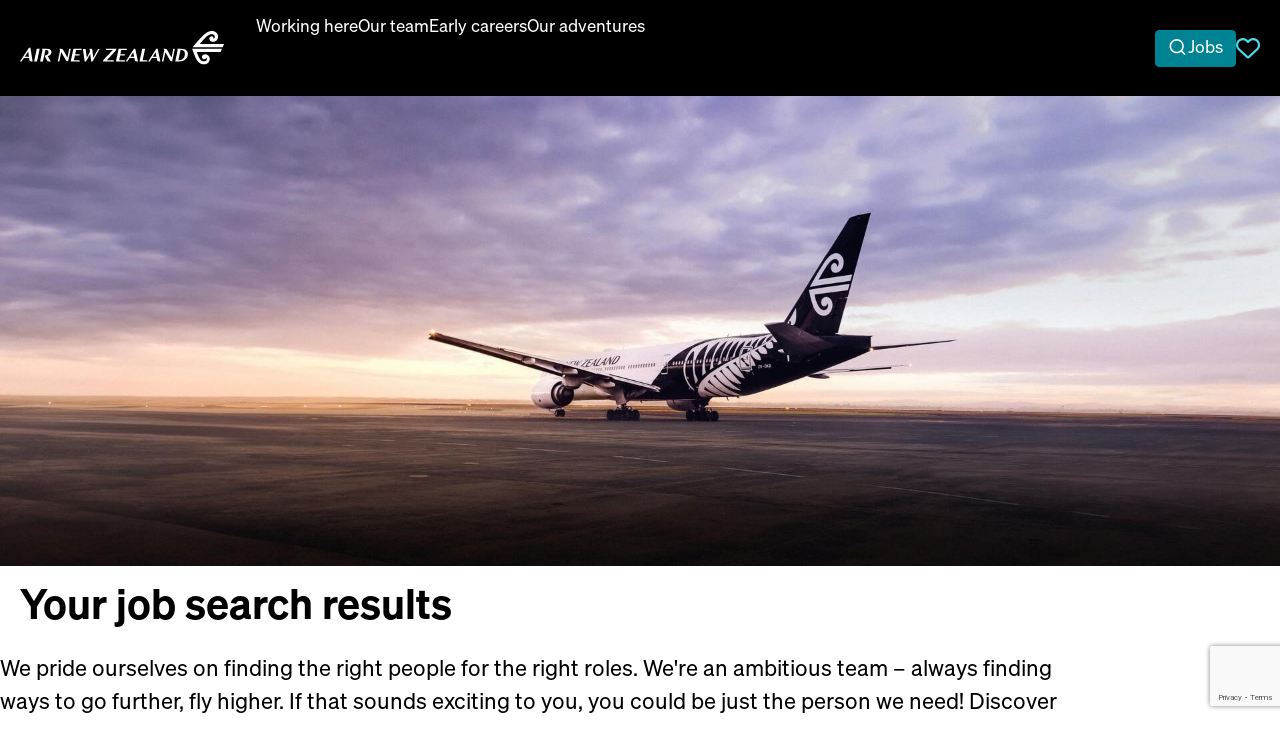

--- FILE ---
content_type: text/html
request_url: https://careers.airnewzealand.co.nz/jobs
body_size: 34444
content:

<!DOCTYPE html>

<!-- Bundle type: RequireJs -->

<html lang="en-GB" dir="ltr">
<head>
    <meta charset="utf-8"/>
    <meta name="mobile-web-app-capable" content="yes"/>
    <meta name="apple-mobile-web-app-capable" content="yes"/>
    <meta name="msapplication-starturl" content="/"/>
    <meta name="viewport" content="width=device-width, initial-scale=1.0"/>

    <link rel="icon"
          type="image/png"
          href="https://attraxcdnprod1-freshed3dgayb7c3.z01.azurefd.net/1481209/015b513c-7ae5-4f56-a9d1-d773f3fc7f6a/2025.8.21.17147/Blob/favicon.ico">




<style>
    :root {
        --attrax-site-color-primary: #008392;
        --attrax-site-color-secondary: #bbbbbb;
        --attrax-site-color-tertiary: #ffffff;
        --attrax-site-color-quaternary: #008392;
    }
</style>

        <meta name="twitter:image" property="twitter:image" content="https://careers.airnewzealand.co.nz/assets/file/a25cf797-d026-4877-fbaa-08dd02f1a3db/AirNZ_Exterior%20777_250319_3%20(1).jpg"/>
        <meta name="og:image" property="og:image" content="https://careers.airnewzealand.co.nz/assets/file/a25cf797-d026-4877-fbaa-08dd02f1a3db/AirNZ_Exterior%20777_250319_3%20(1).jpg"/>
        <meta name="robots" property="robots" content="index,follow"/>

    <title>
        Your job search results | Air New Zealand
    </title>
    <meta name="description" content="Begin your journey with us today                                                                            Sign up for job alerts"/>
    <meta name="keywords" content="Your job search results"/>
    <!--Basic Meta Tags--><meta http-equiv='CACHE-CONTROL' content='PRIVATE' /><meta name='expires' content='never' /><meta name='charset' content='UTF-8' /><meta name='copyright' content='Copyright ©2026' /><meta http-equiv='content-language' content='EN' /><meta name='description' content='Begin your journey with us today                                                                            Sign up for job alerts' /><meta name='title' content='Your job search results' /><!--End Basic Meta Tags--><!--OG Tags below--><meta property='og:title' content='Your job search results'/><meta property='og:site_name' content='Air New Zealand'/><meta name='og:description' content='Begin your journey with us today                                                                            Sign up for job alerts'/><meta name='og:url' content='https://careers.airnewzealand.co.nz/jobs'/><!--End OG Tags-->

    <link rel="canonical" href="https://careers.airnewzealand.co.nz/jobs" />

    
        
            <script>
                window.paqEnabled = true;
            </script>

    <script>
        window.attraxAntiforgeryToken = "CfDJ8GSEmIh4k9BJnyyQus-cLuULSxvQt4OhH-TL8hV_UO52VLJ5eKjI9Bv2grq2zficidVgwa-GOBV3pn0g6ucQ3fSrJImi28vJN7-9yYbmrcySDz3c-_1tTEydD9Lk8-Eoji-xpwy5C2S1d0DRHQGTiS4";
    </script>

    <script>
        window.recaptchaToken = "";
        window.fireRecaptchaVerify = function(actionName, fCallback) {
            grecaptcha.ready(function() {
                console.log("Action name: " + actionName);
                 grecaptcha.execute('6LcZ9d8pAAAAAJJl2uTi0uYeZbQn-pkXJiSXWLTH', {action: actionName }).then(function(token) {
                     window.recaptchaToken = token;
                     if(fCallback)
                        fCallback();
                 });
            });
        }
    </script>
    

    <script type="text/javascript" src="https://apis.google.com/js/client.js"></script>

        <script type="text/javascript" src="https://maps.googleapis.com/maps/api/js?key=AIzaSyA37fCpsfgY2uOaXzTVo7yO3E3to_6HQbU&amp;libraries=places"></script>


    <script>
        window.siteId = "015b513c-7ae5-4f56-a9d1-d773f3fc7f6a";
        window.rolloutJsModules = "/Blob/js/modules";
        window.googleMapsPublicKey = "AIzaSyA37fCpsfgY2uOaXzTVo7yO3E3to_6HQbU";
        window.siteUrlPrefix = "/";
        window.buildVersion = "2025.8.21.17147";
        window.useBootstrapJs = false


        var require = {
            urlArgs: "pv=8&siteId=" + window.siteId + "&build=" + window.buildVersion,
            packages: [
                {
                    name: "TweenMax",
                    location: "/productrolloutfiles/js/effects/gsap",
                    main: "TweenMax.min.js"
                }
            ],
            waitSeconds: 30,
            paths: {
                "lodash": "//eu.botrecruiter.com//resources/third-party/lodash.core.min",
                "rollout": window.rolloutJsModules,
                "client": window.rolloutJsModules + "/Client.min",
                "attrax": "/js/requiremodules/attrax",
                "async": "/js/requiremodules/plugin/async",
                "lazyload": "https://attraxcdnprod1-freshed3dgayb7c3.z01.azurefd.net/StaticFiles/V1/lib/vanillalazyload12.2.0/lazyload.amd.min",
                "sweetalert": "https://attraxcdnprod1-freshed3dgayb7c3.z01.azurefd.net/StaticFiles/V1/lib/sweetalert2/dist/sweetalert2.min",
                "jqueryvalidate": "https://attraxcdnprod1-freshed3dgayb7c3.z01.azurefd.net/StaticFiles/V1/lib/dependencies/jqueryvalidate.min",
                "jqueryFitText": "https://attraxcdnprod1-freshed3dgayb7c3.z01.azurefd.net/StaticFiles/V1/js/requiremodules/attrax/jquery.fittext",
                "jqueryvalidateunobtrusive":
                    "https://attraxcdnprod1-freshed3dgayb7c3.z01.azurefd.net/StaticFiles/V1/lib/dependencies/jqueryvalidateunobtrusive",
                "jquery": "https://attraxcdnprod1-freshed3dgayb7c3.z01.azurefd.net/StaticFiles/V1/lib/dependencies/jquery351",
                "bootstrap": "https://attraxcdnprod1-freshed3dgayb7c3.z01.azurefd.net/StaticFiles/V1/lib/dependencies/bootstrap341",
                "dropzone": "https://attraxcdnprod1-freshed3dgayb7c3.z01.azurefd.net/StaticFiles/V1/js/requiremodules/browser/dropzone-amd",
                "spin": "https://attraxcdnprod1-freshed3dgayb7c3.z01.azurefd.net/StaticFiles/V1/js/spin.min",
                "ladda": "https://attraxcdnprod1-freshed3dgayb7c3.z01.azurefd.net/StaticFiles/V1/js/ladda.min",
                "intersectionpolyfill": "https://attraxcdnprod1-freshed3dgayb7c3.z01.azurefd.net/StaticFiles/V1/js/intersectionobserveramd",
                "owlcarousel": "https://attraxcdnprod1-freshed3dgayb7c3.z01.azurefd.net/StaticFiles/V1/owlcarousel/owl.carousel.min",
                "jqueryautocomplete": "/cop-asset/9f865a03-0718-4743-b112-08dc3c57fb30/js--jquery.autocomplete",
                "fancybox": "https://attraxcdnprod1-freshed3dgayb7c3.z01.azurefd.net/StaticFiles/V1/lib/fancyBox/dist/jquery.fancybox",
                "select2": "https://attraxcdnprod1-freshed3dgayb7c3.z01.azurefd.net/StaticFiles/V1/js/select2.full.min",
                "jqueryui": "https://attraxcdnprod1-freshed3dgayb7c3.z01.azurefd.net/StaticFiles/V1/lib/jquery-ui/1.13.2/jquery-ui.min",
                "j_query_ui/dist/jquery-ui": "https://attraxcdnprod1-freshed3dgayb7c3.z01.azurefd.net/StaticFiles/V1/lib/jquery-ui/1.13.2/jquery-ui.min",
                "touchpunch": "https://attraxcdnprod1-freshed3dgayb7c3.z01.azurefd.net/StaticFiles/V1/lib/jquery/touchpunch/touchpunch",
                "cookies": "https://attraxcdnprod1-freshed3dgayb7c3.z01.azurefd.net/StaticFiles/V1/js/requiremodules/browser/Cookies",
                "ScrollToPlugin": "/productrolloutfiles/js/effects/gsap/plugins/ScrollToPlugin.min",
                "videoJs": "/js/videojs",
                "datetimepicker": "https://attraxcdnprod1-freshed3dgayb7c3.z01.azurefd.net/StaticFiles/V1/js/bootstrap-datetimepicker.min",
                "fourmatWindowScrollPlugin": "/productrolloutfiles/js/fourmatWindowScrollPlugin",
                "tiltjs": "/productrolloutfiles/js/effects/tilt",
                "skrollr": "/productrolloutfiles/js/effects/skrollr",
                "cssvarspolyfill": "/js/cssvarspolyfill.min",
                "ninjaSlider": "/js/ninja-slider2",
                "thumbnailSlider": "/js/thumbnail-slider2",
                "leafLet": "/js/leaflet",
                "OneSignal": "https://cdn.onesignal.com/sdks/OneSignalSDK",
                "swiper": "https://attraxcdnprod1-freshed3dgayb7c3.z01.azurefd.net/StaticFiles/V1/swiper/swiper-bundle",
                "swiperV11": "/swiper/v11/swiper-bundle.min",
                "ScrollMagic": "/js/ScrollMagic",
                "owlCarouselV2": "https://attraxcdnprod1-freshed3dgayb7c3.z01.azurefd.net/StaticFiles/V1/owlCarouselV2/owlCarouselV2",
                "MotionPathPlugin": "/js/MotionPathPlugin",
                "PapaParse" : "https://attraxcdnprod1-freshed3dgayb7c3.z01.azurefd.net/StaticFiles/V1/js/papaparse.min",
                "ol" : "https://attraxcdnprod1-freshed3dgayb7c3.z01.azurefd.net/StaticFiles/V1/js/ol.min",
            },
            map: {
                '*': {
                    'jqueryui': 'j_query_ui/dist/jquery-ui'
               },
            },
            shim: {
                "jquery": {
                    exports: "$"
                },

                "lodash": {
                  exports: "_"
                },

                "leafLet": {
                    exports: "L"
                },

                "ladda": {
                    deps: ["jquery"]
                },

                "jqueryautocomplete" : {
                    deps: [ "jquery" ]
                },

                "thumbnailSlider": {
                    exports: "ThumbnailSlider"
                },

                "ninjaSlider": {
                    exports: "NinjaSlider"
                },

                "owlcarousel": {
                    deps: ["jquery"]
                },

                "fourmatWindowScrollPlugin": {
            deps: ["jquery"]
                },

                "bootstrap": {
                    deps: ["jquery"]
                },

                "jqueryvalidate": {
                    deps: ["jquery"]
                },

                "jqueryFitText": {
                    deps: ["jquery"]
                },

                "jqueryvalidateunobtrusive": {
                    deps: ["jqueryvalidate"]
                },

                "ScrollToPlugin": {
                    deps: ["TweenMax"]
                },

                "jqueryui": {
                    deps: ["jquery"]
                },

                "j_query_ui/dist/jquery-ui": {
                    deps: ["jquery"]
                },

                "touchpunch": {
                    deps: [
                        "jquery",
                        "j_query_ui/dist/jquery-ui"
                    ]
                },

                "fancybox": {
                    deps: ["jquery"]
                },

                "datetimepicker": {
                    deps: ["jquery", "bootstrap"]
                },

                "ScrollMagic": {
                    exports: "ScrollMagic"
                },

                "owlCarouselV2": {
                    deps: ["jquery"]
                },

                "swiper": {
                    exports: "Swiper"
                },

                "swiperV11": {
                    exports: "Swiper"
                },

                "MotionPathPlugin": {
                    deps: ["TweenMax"],
                    exports: "MotionPathPlugin"
                },

                "PapaParse": {
                    exports: "PapaParse"
                },

                "ol": { exports: "ol" }
            }
        };
    </script>

    <script src="https://attraxcdnprod1-freshed3dgayb7c3.z01.azurefd.net/StaticFiles/V1/lib/requirejs/require.js"></script>

    <script src="/cop-asset/9f865a03-0718-4743-b112-08dc3c57fb30/js--compiled--site.js?pv=8&v=2025.8.21.17147"></script>

    <script>
    var attraxApplicationAccessor = {
        getAttraxApplication: function() {
            return new Promise(function (resolve, reject) {
                var interval = setInterval(function () {
                    if (window.attraxApplication != null) {
                        clearInterval(interval);
                        resolve(window.attraxApplication);
                    }
                }, 50);
            });
        }
    };

    define("AttraxApplicationAccessor", function () {
        return attraxApplicationAccessor;
    });

    require(["cookies", "client", "jquery", "AttraxApplicationModule"], function(_cookies, ClientModule, $, AttraxApplicationModule) {
        window.Cookies = _cookies;


        var siteDetails = {
            SiteId : "015b513c-7ae5-4f56-a9d1-d773f3fc7f6a",
            BaseUrl : "https://careers.airnewzealand.co.nz",
            UrlPrefix : "/",
            GoogleRecaptchaPublicKey : "6LcZ9d8pAAAAAJJl2uTi0uYeZbQn-pkXJiSXWLTH",
        };

        window.siteDetails = siteDetails;
        window.attraxApplication = new AttraxApplicationModule.AttraxApplicationBundle($, siteDetails);
        attraxApplicationAccessor.app = window.attraxApplication;

        //  Run the client js code
        var clientJs = new ClientModule.Client(window.attraxApplication);
        if(clientJs && clientJs.init) {
            try {
            clientJs.init($);
            } catch (e) {
                console.error(e);
            }
        }
    });

    var dependencies = [
        "IntersectionObserver" in window
            ? null
            : "intersectionpolyfill",
        "lazyload",
        "jquery"
    ];

    var onLazyLoad = function(el) {
        //  Class used by old sites
        $(el).addClass("loaded");

        // Once an image is lazyloaded, preload all of the other elements with the same data-original
        // so that lazy load doesn't try to lazyload a cached image
        // (to minimize how noticeable lazyloading is)
        var elementLazySrc = $(el).attr("data-original");
        var $otherElements = $("[data-original='" + elementLazySrc + "']").not(el);
        $otherElements.attr("src", elementLazySrc);
        $otherElements.addClass("attrax-image--loaded");
    };

    require(dependencies, function(_, LazyLoad, $) {
        $(document).ready(function() {
            window.MyLazyLoad = new LazyLoad({
                elements_selector: "[data-original]",
                data_src: "original",
                skip_invisible: false,
                class_loaded: "attrax-image--loaded",
                class_loading: "attrax-image--loading",
                callback_loaded: function(el) { onLazyLoad(el); },
                callback_load: function(el) { onLazyLoad(el); }
            });
        });
    });

    </script>





    

<!-- Google Tag Manager -->
<script>(function(w,d,s,l,i){w[l]=w[l]||[];w[l].push({'gtm.start':
new Date().getTime(),event:'gtm.js'});var f=d.getElementsByTagName(s)[0],
j=d.createElement(s),dl=l!='dataLayer'?'&l='+l:'';j.async=true;j.src=
'https://www.googletagmanager.com/gtm.js?id='+i+dl;f.parentNode.insertBefore(j,f);
})(window,document,'script','dataLayer','GTM-MN9TR94');</script>
<!-- End Google Tag Manager -->

<meta name="google-site-verification" content="6C_rZpPpDeAURh_Vde1Z0wCY7cOdT7EGP2O8JsXVFhU" />
            <link rel="stylesheet" href="https://attraxcdnprod1-freshed3dgayb7c3.z01.azurefd.net/StaticFiles/V1/productrolloutfiles/FA6/css/all.min.css?v=2025.8.21.17147"/>
            <link rel="stylesheet" href="https://attraxcdnprod1-freshed3dgayb7c3.z01.azurefd.net/1481209/015b513c-7ae5-4f56-a9d1-d773f3fc7f6a/2025.8.21.17147/Blob/css/style.attrax.min.css?v=2025.8.21.17147"/>
    <style>
        .datetimepicker {
            position: absolute;
            background-color: white;
            padding: 1rem;
            border: 1px solid lightgrey;
        }
    </style>

        <script>

            window._paq = window._paq || [];
            _paq.push(['enableLinkTracking']);
            _paq.push(['setSecureCookie', true]);


                        _paq.push(['trackPageView']);
                                    </script>
</head>


<body id="body" data-context-optionids-pushnotifications="" data-page-id="f4a4a6c9-73e8-4932-89e9-08dc3c582c56" data-layout-id=" " class="no-modal-animations job-results     air-new-zealand culture-en-gb">

    <div id="cookie-banner-container" style="">
        <div class="grid-col-wrap">
            <div class="grid-col grid-col-12-12">
                <div id="cookie-banner">
                    <div id="cookie-banner-message">
                        This website uses cookies. By continuing to use this site, you are giving your consent to cookies being used. See our <a href="/privacy" target="_blank">Privacy policy</a> for more info.
                    </div>
                    <a class="accept-link" href="#" onkeydown="AcceptPolicyHandler('cp');" onclick="AcceptPolicyHandler('cp');" tabindex="1" role="button" aria-label="Accept privacy policy">
                        <i class="fa fa-check-square-o"></i>
                    </a>
                </div>
            </div>
        </div>
    </div>



<!-- Google Tag Manager (noscript) -->
<noscript><iframe src="https://www.googletagmanager.com/ns.html?id=GTM-MN9TR94" height="0" width="0" style="display:none;visibility:hidden"></iframe></noscript>
<!-- End Google Tag Manager (noscript) -->


<header class='main-site-header'>
    <a class='jump-to-content' aria-label='jump to content' href='#main-site-main-content'>JUMP TO CONTENT</a>
    <div class='main-site-header__container'>
        <div class='main-site-header__mobile-action-buttons-container'>
            <div class='main-site-header__burger-menu burger-bar burger-menu__container'>
                <span></span>
                <span></span>
                <span></span>
            </div>
        </div>
        <div class='main-site-header__logo'>
            <a href='/' class='main-site-header__logo-link' aria-label='home'>
                <img src="/blob/images/desktop-logo.svg" alt="logo" class="main-site-header__logo main-site-header__logo--desktop" width="204" height="33.4">
                <img src="/blob/images/mobile-logo.svg" alt="logo" class="main-site-header__logo main-site-header__logo--mobile" width="30" height="30">
            </a>
        </div>
        <div class='main-site-header__nav-container'>
            
<nav class='cop-widget mainNav-widget dynamic-widget  ' data-type='MainNav' data-require-config='true' data-id='bc2895c2-4be8-4e89-b76e-d07b38a70288' id='bc2895c2-4be8-4e89-b76e-d07b38a70288' aria-label='Main navigation'>
        <ul class=' navList navRoot'><li aria-haspopup='true' aria-expanded='false' class=' first hasChildren '><span class='icon attrax-child-nav-trigger' tabindex='0' role='button' aria-label='expand Working here'></span><span class='text-node'><a data-id='lnk-ab5ee422-70ce-4b5a-5ce2-08dc3c5854e3' href='/working-here' tabindex='0'><span class='text'>Working here</span></a></span>
<ul class='navList navLevel-1 '><li class=' first '><span class='text-node'><a data-id='lnk-303158f5-c60f-4f3a-87b3-08dc4501b7f6' href='/purpose' tabindex='-1'><span class='text'>Our Purpose, Vision & Promise</span></a></span>
</li><li class=' '><span class='text-node'><a data-id='lnk-980e4a66-04d6-4a33-87b5-08dc4501b7f6' href='/values' tabindex='-1'><span class='text'>Our Values</span></a></span>
</li><li class=' '><span class='text-node'><a data-id='lnk-b832b57e-9186-4e74-87b6-08dc4501b7f6' href='/diversity' tabindex='-1'><span class='text'>Diversity, Equity & Inclusion</span></a></span>
</li><li class=' last '><span class='text-node'><a data-id='lnk-549e9d55-d747-450b-87b8-08dc4501b7f6' href='/benefits' tabindex='-1'><span class='text'>Perks for Air New Zealanders</span></a></span>
</li></ul></li><li aria-haspopup='true' aria-expanded='false' class=' hasChildren '><span class='icon attrax-child-nav-trigger' tabindex='0' role='button' aria-label='expand Our team'></span><span class='text-node'><a data-id='lnk-79ae21b2-104d-424c-87b0-08dc4501b7f6' href='/our-team' tabindex='0'><span class='text'>Our team</span></a></span>
<ul class='navList navLevel-1 '><li class=' first '><span class='text-node'><a data-id='lnk-f787e881-ab05-4e23-87bc-08dc4501b7f6' href='/airline-operations' tabindex='-1'><span class='text'>Airline Operations</span></a></span>
</li><li class=' '><span class='text-node'><a data-id='lnk-2052b689-c6de-46ad-87bd-08dc4501b7f6' href='/airports' tabindex='-1'><span class='text'>Airports</span></a></span>
</li><li class=' '><span class='text-node'><a data-id='lnk-f4018f3b-4754-450d-87be-08dc4501b7f6' href='/cabin-crew' tabindex='-1'><span class='text'>Cabin Crew</span></a></span>
</li><li class=' '><span class='text-node'><a data-id='lnk-54d84297-4ae0-46aa-d086-08dc83797f13' href='/cargo' tabindex='-1'><span class='text'>Cargo</span></a></span>
</li><li class=' '><span class='text-node'><a data-id='lnk-cb8462e2-b730-4b9d-1fd6-08dc625fe8b5' href='/corporate' tabindex='-1'><span class='text'>Corporate</span></a></span>
</li><li class=' '><span class='text-node'><a data-id='lnk-465d1004-9593-4577-1fd7-08dc625fe8b5' href='/digital' tabindex='-1'><span class='text'>Digital</span></a></span>
</li><li class=' '><span class='text-node'><a data-id='lnk-17d8ba89-8b38-4a74-1fd8-08dc625fe8b5' href='/engineering' tabindex='-1'><span class='text'>Engineering</span></a></span>
</li><li class=' last '><span class='text-node'><a data-id='lnk-3fb5fafc-3b0f-4b15-1fd9-08dc625fe8b5' href='/pilots' tabindex='-1'><span class='text'>Pilots</span></a></span>
</li></ul></li><li aria-haspopup='true' aria-expanded='false' class=' hasChildren '><span class='icon attrax-child-nav-trigger' tabindex='0' role='button' aria-label='expand Early careers'></span><span class='text-node'><a data-id='lnk-f7c93eb6-1199-4404-87b1-08dc4501b7f6' href='/early-careers' tabindex='0'><span class='text'>Early careers</span></a></span>
<ul class='navList navLevel-1 '><li class=' first '><span class='text-node'><a data-id='lnk-0bff7b36-6c5f-4517-1fdd-08dc625fe8b5' href='/digital-graduates' tabindex='-1'><span class='text'>Digital Graduates</span></a></span>
</li><li class=' '><span class='text-node'><a data-id='lnk-8ea68a39-15e2-439c-1fdf-08dc625fe8b5' href='/engineering-graduates' tabindex='-1'><span class='text'>Engineering Graduates</span></a></span>
</li><li class=' last '><span class='text-node'><a data-id='lnk-22742461-6327-4018-a51d-08dca1a07d5d' href='/engineering-trainees' tabindex='-1'><span class='text'>Engineering Trainees</span></a></span>
</li></ul></li><li class=' last '><span class='text-node'><a data-id='lnk-641420b6-5f77-4513-87b2-08dc4501b7f6' href='/posts' tabindex='0'><span class='text'>Our adventures</span></a></span>
</li></ul>
</nav>
        </div>
        <div class='main-site-header__action-buttons-container'>
            <button class='main-site-header__browsejobs main-site-header__browsejobs--desktop' aria-label='open jobs overlay'>Jobs</button>
            <button class='main-site-header__browsejobs main-site-header__browsejobs--mobile' aria-label='open jobs overlay'>Jobs</button>
            <a href='/candidateshortlist' class='main-site-header__shortlist-text' aria-label='view saved jobs'>Saved Jobs</a>
        </div>
    </div>
</header>

<main id='main-site-main-content'>
    <div id='4caad69f-fb39-4e1f-b192-08dc3c5825f3' class='layout ' data-name='Blank' data-level='1' data-id='4caad69f-fb39-4e1f-b192-08dc3c5825f3'><div class='main-content-block dragElement widget cop-widget content-widget' data-category='Container' name='primary-content' data-dashlane-rid='cc50bd8a2d1607a4' data-form-type='' id='f4a4a6c9-73e8-4932-89e9-08dc3c582c56'><div class='row dragElement widget container-widget wrapper-widget job-results__hero' data-category='Container' id='1a4a702a-33c3-454d-eb3f-5e82384a7638' data-id='1a4a702a-33c3-454d-eb3f-5e82384a7638' data-custom-classes='job-results__hero'>
        <div class='col-md-12 container-col ui-droppable' id='136c4938-95d7-0ff5-0aa5-a85f35c6b404' data-id='136c4938-95d7-0ff5-0aa5-a85f35c6b404' style='zoom: 1;'>

    

    

    

    

    

    

    

    

    

    

    

    

    <div class="cop-widget dynamic-widget   job-results-hero-mobile__wrapper  banner-pool-widget " data-type="BannerPoolWidget" id="c05200f2-6a0c-ec55-2481-ce99f2bd286f" data-id="c05200f2-6a0c-ec55-2481-ce99f2bd286f">
            <div class="banner-pool-widget__wrapper banner-listings-wrapper list-class job-results-hero-mobile job-results-hero-mobile" data-banner-name="Job Results Hero Mobile" data-bannerpool-id="3d9d0384-f7c3-4bef-a851-e7fe5c1444aa" data-cop-owl-target="c05200f2-6a0c-ec55-2481-ce99f2bd286f">

                            <div class="banner-wrapper banner-pool-widget__banner ">
                                    <div class="banner-image banner-pool-widget__image-wrapper">
                                        <img alt=""
                                             width="320"
                                             loading="lazy"
                                             height="180"
                                             src="https://attraxcdnprod1-freshed3dgayb7c3.z01.azurefd.net/1481209/015b513c-7ae5-4f56-a9d1-d773f3fc7f6a/2025.8.21.17147/img/xBUknVLcwk2QUAjcjm3oEw/"
                                             class="banner-pool-widget__image"/>
                                    </div>

                            </div>
            </div>
    </div>





















        

    

    

    

    

    

    

    

    

    

    

    

    

    

    

    

    

    

    

    

    

    <div class="cop-widget dynamic-widget   job-results-hero-desktop__wrapper  banner-pool-widget " data-type="BannerPoolWidget" id="d576b3b7-10cc-4aef-e62f-3bf89286cee1" data-id="d576b3b7-10cc-4aef-e62f-3bf89286cee1">
            <div class="banner-pool-widget__wrapper banner-listings-wrapper list-class job-results-hero-desktop job-results-hero-desktop" data-banner-name="Job Results Hero Desktop" data-bannerpool-id="2916b6ff-72a0-48fb-b746-286a98d3b4ed" data-cop-owl-target="d576b3b7-10cc-4aef-e62f-3bf89286cee1">

                            <div class="banner-wrapper banner-pool-widget__banner ">
                                    <div class="banner-image banner-pool-widget__image-wrapper">
                                        <img alt=""
                                             width="1920"
                                             loading="lazy"
                                             height="1080"
                                             src="https://attraxcdnprod1-freshed3dgayb7c3.z01.azurefd.net/1481209/015b513c-7ae5-4f56-a9d1-d773f3fc7f6a/2025.8.21.17147/img/ZHNWRVTa1U2IpwjdvnSfrw/"
                                             class="banner-pool-widget__image"/>
                                    </div>

                            </div>
            </div>
    </div>





















































































<div class="cop-widget dynamic-widget     title-widget " data-type="TitleWidget" id="08bfb28b-aad4-362d-8d4a-0c26a0865724" data-id="08bfb28b-aad4-362d-8d4a-0c26a0865724">
    <h1 class="header">
        <span class="header__prefix"></span>
        <span class="header__text" id="headertext">
            Your job search results
        </span>
        <span class="header__suffix"></span>
    </h1>
</div>












</div>
    </div>












<div class="cop-widget dynamic-widget     summary-text-widget " data-type="SummaryTextWidget" id="f8ec8786-8b07-527e-0237-5d0f9a5756a0" data-id="f8ec8786-8b07-527e-0237-5d0f9a5756a0">
    <h2 class="summary-text">We pride ourselves on finding the right people for the right roles. We're an ambitious team – always finding ways to go further, fly higher. If that sounds exciting to you, you could be just the person we need! Discover how you can grow your career and join our whānau.</h2>
</div>












<div class='row dragElement widget container-widget job-results__split-container' data-category='Container' data-custom-classes='job-results__split-container'>
        <div class='container-col col-md-6 ui-droppable' id='ad95a280-72d0-b738-2868-4555ac537a22' data-id='ad95a280-72d0-b738-2868-4555ac537a22' style='zoom: 1;'><div class='row dragElement widget container-widget wrapper-widget job-results__filters-container' data-category='Container' id='47b8e749-e36a-017b-3cf9-ad2c9675e309' data-id='47b8e749-e36a-017b-3cf9-ad2c9675e309' data-custom-classes='job-results__filters-container'>
        <div class='col-md-12 container-col ui-droppable' id='11ae422d-b7ce-1c9c-70c3-bc0ed61ccd9c' data-id='11ae422d-b7ce-1c9c-70c3-bc0ed61ccd9c' style='zoom: 1;'>














<div class="cop-widget dynamic-widget  attrax-job-alert-widget     single-click-job-alert-v2-widget " data-type="SingleClickJobAlertV2Widget" id="233a851b-16ca-a638-a54a-4be6384b1aec" data-id="233a851b-16ca-a638-a54a-4be6384b1aec">

</div>
























































<div class="cop-widget dynamic-widget  attrax-search-widget  job-results__search   search-widget " data-type="SearchWidget" id="97a6b47f-a1a1-3866-94fb-a8f46c484b7d" data-id="97a6b47f-a1a1-3866-94fb-a8f46c484b7d">
    <section class="keywordsearchwrapper attrax-search-widget__search-container">
        <label class="attrax-search-widget__search-label">
            Jobs
        </label>


        <div class="attrax-search-widget__form-items">

            <div class="attrax-form-item jobsearchinput attrax-search-widget__search-input attrax-form-item--text"><input class="attrax-form-item__input" id="6a0749b3-7df1-49b3-89fc-9568129d42cd" name="Content.Keyword" placeholder="Enter Keyword" type="text"><label class="attrax-form-item__label" data-for="6a0749b3-7df1-49b3-89fc-9568129d42cd" for="6a0749b3-7df1-49b3-89fc-9568129d42cd">Keyword</label></div>

        </div>

        <a aria-label="Search" class="attrax-search-widget__search-button jobsearchsubmit attrax-button" data-attrax-role="JobSearch" data-attrax-target="97a6b47f-a1a1-3866-94fb-a8f46c484b7d" role="button" tabindex="0">Search</a>


    </section>
</div>






















































































































<div class="cop-widget dynamic-widget     search-filters-widget " data-type="SearchFiltersWidget" id="ab7c36ac-eb2c-9600-2fde-5b5a8ea4e92e" data-id="ab7c36ac-eb2c-9600-2fde-5b5a8ea4e92e">
    <div id="filter-header" class="search-filters-widget__heading">
        
    </div>
    <div id="jobfilters" class="Horizontal search-filters-widget__filter-list" data-is-searchable="false">


<div class='optionfiltergroup '><div class='option-type-header' role='button'><h3 class='option-type-header-text'>Expertise</h3></div><ul class='option-display-list' id='5f67eeea-5343-4560-ca0c-08dc3c57dd4b'><li class='job-filter-buttons-container'><span tabindex='0' class='job-filter-close-button' onclick='window.jobFilterNoReloadController.closeFilters("5f67eeea-5343-4560-ca0c-08dc3c57dd4b")' onkeypress='if(event.keyCode == 13) window.jobFilterNoReloadController.closeFilters("5f67eeea-5343-4560-ca0c-08dc3c57dd4b")'>&times;</span><button class='btn job-filter-clear-group-btn' onclick="window.jobFilterNoReloadController.clearFilterGroup('5f67eeea-5343-4560-ca0c-08dc3c57dd4b')">Clear</button></li><li class='filter-option  has-child-elements' data-option-id='566'><span class='filter-contents' role='checkbox' aria-label='Airline Operations' aria-checked='false' tabindex='0' onkeypress='event.keyCode == 32  && window.jobFilterNoReloadController.addFilterOptionId (566) && event.preventDefault()' onclick='window.jobFilterNoReloadController.addFilterOptionId(566)'><label class='filter-checkbox'><input type='checkbox' name='checkfor-566'  aria-ignore='true'></input><span class='checkbox-custom'></span></label><span class='filter-text'>Airline Operations</span><span class='filter-count'>(4)</span></span><span class='filter-expand-hide'><span class='on-open'><i class='fas fa-minus'></i></span><span class='on-closed'><i class='fas fa-plus'></i></span></span><ul class='child-list'><li class='filter-option hidden ' data-option-id='569'><span class='filter-contents' role='checkbox' aria-label='Crew Operations' aria-checked='false' tabindex='0' onkeypress='event.keyCode == 32  && window.jobFilterNoReloadController.addFilterOptionId (569) && event.preventDefault()' onclick='window.jobFilterNoReloadController.addFilterOptionId(569)'><label class='filter-checkbox'><input type='checkbox' name='checkfor-569'  aria-ignore='true'></input><span class='checkbox-custom'></span></label><span class='filter-text'>Crew Operations</span><span class='filter-count'>(1)</span></span></li><li class='filter-option hidden ' data-option-id='571'><span class='filter-contents' role='checkbox' aria-label='Procurement & Supply Chain' aria-checked='false' tabindex='0' onkeypress='event.keyCode == 32  && window.jobFilterNoReloadController.addFilterOptionId (571) && event.preventDefault()' onclick='window.jobFilterNoReloadController.addFilterOptionId(571)'><label class='filter-checkbox'><input type='checkbox' name='checkfor-571'  aria-ignore='true'></input><span class='checkbox-custom'></span></label><span class='filter-text'>Procurement & Supply Chain</span><span class='filter-count'>(1)</span></span></li><li class='filter-option hidden ' data-option-id='572'><span class='filter-contents' role='checkbox' aria-label='Standards & Training' aria-checked='false' tabindex='0' onkeypress='event.keyCode == 32  && window.jobFilterNoReloadController.addFilterOptionId (572) && event.preventDefault()' onclick='window.jobFilterNoReloadController.addFilterOptionId(572)'><label class='filter-checkbox'><input type='checkbox' name='checkfor-572'  aria-ignore='true'></input><span class='checkbox-custom'></span></label><span class='filter-text'>Standards & Training</span><span class='filter-count'>(2)</span></span></li></ul></li><li class='filter-option  has-child-elements' data-option-id='529'><span class='filter-contents' role='checkbox' aria-label='Corporate ' aria-checked='false' tabindex='0' onkeypress='event.keyCode == 32  && window.jobFilterNoReloadController.addFilterOptionId (529) && event.preventDefault()' onclick='window.jobFilterNoReloadController.addFilterOptionId(529)'><label class='filter-checkbox'><input type='checkbox' name='checkfor-529'  aria-ignore='true'></input><span class='checkbox-custom'></span></label><span class='filter-text'>Corporate </span><span class='filter-count'>(7)</span></span><span class='filter-expand-hide'><span class='on-open'><i class='fas fa-minus'></i></span><span class='on-closed'><i class='fas fa-plus'></i></span></span><ul class='child-list'><li class='filter-option hidden ' data-option-id='534'><span class='filter-contents' role='checkbox' aria-label='Marketing & Communications' aria-checked='false' tabindex='0' onkeypress='event.keyCode == 32  && window.jobFilterNoReloadController.addFilterOptionId (534) && event.preventDefault()' onclick='window.jobFilterNoReloadController.addFilterOptionId(534)'><label class='filter-checkbox'><input type='checkbox' name='checkfor-534'  aria-ignore='true'></input><span class='checkbox-custom'></span></label><span class='filter-text'>Marketing & Communications</span><span class='filter-count'>(1)</span></span></li><li class='filter-option hidden ' data-option-id='535'><span class='filter-contents' role='checkbox' aria-label='Strategy & Transformation ' aria-checked='false' tabindex='0' onkeypress='event.keyCode == 32  && window.jobFilterNoReloadController.addFilterOptionId (535) && event.preventDefault()' onclick='window.jobFilterNoReloadController.addFilterOptionId(535)'><label class='filter-checkbox'><input type='checkbox' name='checkfor-535'  aria-ignore='true'></input><span class='checkbox-custom'></span></label><span class='filter-text'>Strategy & Transformation </span><span class='filter-count'>(5)</span></span></li><li class='filter-option hidden ' data-option-id='537'><span class='filter-contents' role='checkbox' aria-label='Regulatory & Government Affairs' aria-checked='false' tabindex='0' onkeypress='event.keyCode == 32  && window.jobFilterNoReloadController.addFilterOptionId (537) && event.preventDefault()' onclick='window.jobFilterNoReloadController.addFilterOptionId(537)'><label class='filter-checkbox'><input type='checkbox' name='checkfor-537'  aria-ignore='true'></input><span class='checkbox-custom'></span></label><span class='filter-text'>Regulatory & Government Affairs</span><span class='filter-count'>(1)</span></span></li></ul></li><li class='filter-option  has-child-elements' data-option-id='544'><span class='filter-contents' role='checkbox' aria-label='Customer & Sales' aria-checked='false' tabindex='0' onkeypress='event.keyCode == 32  && window.jobFilterNoReloadController.addFilterOptionId (544) && event.preventDefault()' onclick='window.jobFilterNoReloadController.addFilterOptionId(544)'><label class='filter-checkbox'><input type='checkbox' name='checkfor-544'  aria-ignore='true'></input><span class='checkbox-custom'></span></label><span class='filter-text'>Customer & Sales</span><span class='filter-count'>(4)</span></span><span class='filter-expand-hide'><span class='on-open'><i class='fas fa-minus'></i></span><span class='on-closed'><i class='fas fa-plus'></i></span></span><ul class='child-list'><li class='filter-option hidden ' data-option-id='546'><span class='filter-contents' role='checkbox' aria-label='Customer Support' aria-checked='false' tabindex='0' onkeypress='event.keyCode == 32  && window.jobFilterNoReloadController.addFilterOptionId (546) && event.preventDefault()' onclick='window.jobFilterNoReloadController.addFilterOptionId(546)'><label class='filter-checkbox'><input type='checkbox' name='checkfor-546'  aria-ignore='true'></input><span class='checkbox-custom'></span></label><span class='filter-text'>Customer Support</span><span class='filter-count'>(3)</span></span></li><li class='filter-option hidden ' data-option-id='547'><span class='filter-contents' role='checkbox' aria-label='Sales' aria-checked='false' tabindex='0' onkeypress='event.keyCode == 32  && window.jobFilterNoReloadController.addFilterOptionId (547) && event.preventDefault()' onclick='window.jobFilterNoReloadController.addFilterOptionId(547)'><label class='filter-checkbox'><input type='checkbox' name='checkfor-547'  aria-ignore='true'></input><span class='checkbox-custom'></span></label><span class='filter-text'>Sales</span><span class='filter-count'>(1)</span></span></li></ul></li><li class='filter-option  has-child-elements' data-option-id='548'><span class='filter-contents' role='checkbox' aria-label='Digital' aria-checked='false' tabindex='0' onkeypress='event.keyCode == 32  && window.jobFilterNoReloadController.addFilterOptionId (548) && event.preventDefault()' onclick='window.jobFilterNoReloadController.addFilterOptionId(548)'><label class='filter-checkbox'><input type='checkbox' name='checkfor-548'  aria-ignore='true'></input><span class='checkbox-custom'></span></label><span class='filter-text'>Digital</span><span class='filter-count'>(14)</span></span><span class='filter-expand-hide'><span class='on-open'><i class='fas fa-minus'></i></span><span class='on-closed'><i class='fas fa-plus'></i></span></span><ul class='child-list'><li class='filter-option hidden ' data-option-id='549'><span class='filter-contents' role='checkbox' aria-label='Applications & Software Development' aria-checked='false' tabindex='0' onkeypress='event.keyCode == 32  && window.jobFilterNoReloadController.addFilterOptionId (549) && event.preventDefault()' onclick='window.jobFilterNoReloadController.addFilterOptionId(549)'><label class='filter-checkbox'><input type='checkbox' name='checkfor-549'  aria-ignore='true'></input><span class='checkbox-custom'></span></label><span class='filter-text'>Applications & Software Development</span><span class='filter-count'>(10)</span></span></li><li class='filter-option hidden ' data-option-id='550'><span class='filter-contents' role='checkbox' aria-label='Data & AI' aria-checked='false' tabindex='0' onkeypress='event.keyCode == 32  && window.jobFilterNoReloadController.addFilterOptionId (550) && event.preventDefault()' onclick='window.jobFilterNoReloadController.addFilterOptionId(550)'><label class='filter-checkbox'><input type='checkbox' name='checkfor-550'  aria-ignore='true'></input><span class='checkbox-custom'></span></label><span class='filter-text'>Data & AI</span><span class='filter-count'>(1)</span></span></li><li class='filter-option hidden ' data-option-id='552'><span class='filter-contents' role='checkbox' aria-label='Infrastructure Operations' aria-checked='false' tabindex='0' onkeypress='event.keyCode == 32  && window.jobFilterNoReloadController.addFilterOptionId (552) && event.preventDefault()' onclick='window.jobFilterNoReloadController.addFilterOptionId(552)'><label class='filter-checkbox'><input type='checkbox' name='checkfor-552'  aria-ignore='true'></input><span class='checkbox-custom'></span></label><span class='filter-text'>Infrastructure Operations</span><span class='filter-count'>(2)</span></span></li><li class='filter-option hidden ' data-option-id='555'><span class='filter-contents' role='checkbox' aria-label='Digital Integrity' aria-checked='false' tabindex='0' onkeypress='event.keyCode == 32  && window.jobFilterNoReloadController.addFilterOptionId (555) && event.preventDefault()' onclick='window.jobFilterNoReloadController.addFilterOptionId(555)'><label class='filter-checkbox'><input type='checkbox' name='checkfor-555'  aria-ignore='true'></input><span class='checkbox-custom'></span></label><span class='filter-text'>Digital Integrity</span><span class='filter-count'>(1)</span></span></li></ul></li><li class='filter-option  has-child-elements' data-option-id='574'><span class='filter-contents' role='checkbox' aria-label='Pilots' aria-checked='false' tabindex='0' onkeypress='event.keyCode == 32  && window.jobFilterNoReloadController.addFilterOptionId (574) && event.preventDefault()' onclick='window.jobFilterNoReloadController.addFilterOptionId(574)'><label class='filter-checkbox'><input type='checkbox' name='checkfor-574'  aria-ignore='true'></input><span class='checkbox-custom'></span></label><span class='filter-text'>Pilots</span><span class='filter-count'>(1)</span></span><span class='filter-expand-hide'><span class='on-open'><i class='fas fa-minus'></i></span><span class='on-closed'><i class='fas fa-plus'></i></span></span><ul class='child-list'><li class='filter-option hidden ' data-option-id='575'><span class='filter-contents' role='checkbox' aria-label='Flight Crew' aria-checked='false' tabindex='0' onkeypress='event.keyCode == 32  && window.jobFilterNoReloadController.addFilterOptionId (575) && event.preventDefault()' onclick='window.jobFilterNoReloadController.addFilterOptionId(575)'><label class='filter-checkbox'><input type='checkbox' name='checkfor-575'  aria-ignore='true'></input><span class='checkbox-custom'></span></label><span class='filter-text'>Flight Crew</span><span class='filter-count'>(1)</span></span></li></ul></li><div class='apply-filters-btn-container'><button class='apply-filters-btn btn' onclick='window.jobFilterNoReloadController.applyJobFilters()'>Apply</button></div></ul><a class='view-more-filters' tabindex='0' role='button'>View more</a></div><div class='optionfiltergroup '><div class='option-type-header' role='button'><h3 class='option-type-header-text'>Location</h3></div><ul class='option-display-list' id='3ff45c3a-cf89-4d08-be6b-9a1d7ddf265a'><li class='job-filter-buttons-container'><span tabindex='0' class='job-filter-close-button' onclick='window.jobFilterNoReloadController.closeFilters("3ff45c3a-cf89-4d08-be6b-9a1d7ddf265a")' onkeypress='if(event.keyCode == 13) window.jobFilterNoReloadController.closeFilters("3ff45c3a-cf89-4d08-be6b-9a1d7ddf265a")'>&times;</span><button class='btn job-filter-clear-group-btn' onclick="window.jobFilterNoReloadController.clearFilterGroup('3ff45c3a-cf89-4d08-be6b-9a1d7ddf265a')">Clear</button></li><li class='filter-option  has-child-elements' data-option-id='376'><span class='filter-contents' role='checkbox' aria-label='New Zealand' aria-checked='false' tabindex='0' onkeypress='event.keyCode == 32  && window.jobFilterNoReloadController.addFilterOptionId (376) && event.preventDefault()' onclick='window.jobFilterNoReloadController.addFilterOptionId(376)'><label class='filter-checkbox'><input type='checkbox' name='checkfor-376'  aria-ignore='true'></input><span class='checkbox-custom'></span></label><span class='filter-text'>New Zealand</span><span class='filter-count'>(30)</span></span><span class='filter-expand-hide'><span class='on-open'><i class='fas fa-minus'></i></span><span class='on-closed'><i class='fas fa-plus'></i></span></span><ul class='child-list'><li class='filter-option hidden ' data-option-id='578'><span class='filter-contents' role='checkbox' aria-label='Auckland' aria-checked='false' tabindex='0' onkeypress='event.keyCode == 32  && window.jobFilterNoReloadController.addFilterOptionId (578) && event.preventDefault()' onclick='window.jobFilterNoReloadController.addFilterOptionId(578)'><label class='filter-checkbox'><input type='checkbox' name='checkfor-578'  aria-ignore='true'></input><span class='checkbox-custom'></span></label><span class='filter-text'>Auckland</span><span class='filter-count'>(29)</span></span></li><li class='filter-option hidden ' data-option-id='378'><span class='filter-contents' role='checkbox' aria-label='Christchurch' aria-checked='false' tabindex='0' onkeypress='event.keyCode == 32  && window.jobFilterNoReloadController.addFilterOptionId (378) && event.preventDefault()' onclick='window.jobFilterNoReloadController.addFilterOptionId(378)'><label class='filter-checkbox'><input type='checkbox' name='checkfor-378'  aria-ignore='true'></input><span class='checkbox-custom'></span></label><span class='filter-text'>Christchurch</span><span class='filter-count'>(1)</span></span></li></ul></li><div class='apply-filters-btn-container'><button class='apply-filters-btn btn' onclick='window.jobFilterNoReloadController.applyJobFilters()'>Apply</button></div></ul><a class='view-more-filters' tabindex='0' role='button'>View more</a></div><div class='optionfiltergroup '><div class='option-type-header' role='button'><h3 class='option-type-header-text'>Type of Employment</h3></div><ul class='option-display-list' id='5d35f0ed-5cc0-471b-ca09-08dc3c57dd4b'><li class='job-filter-buttons-container'><span tabindex='0' class='job-filter-close-button' onclick='window.jobFilterNoReloadController.closeFilters("5d35f0ed-5cc0-471b-ca09-08dc3c57dd4b")' onkeypress='if(event.keyCode == 13) window.jobFilterNoReloadController.closeFilters("5d35f0ed-5cc0-471b-ca09-08dc3c57dd4b")'>&times;</span><button class='btn job-filter-clear-group-btn' onclick="window.jobFilterNoReloadController.clearFilterGroup('5d35f0ed-5cc0-471b-ca09-08dc3c57dd4b')">Clear</button></li><li class='filter-option  ' data-option-id='46'><span class='filter-contents' role='checkbox' aria-label='Permanent Full time' aria-checked='false' tabindex='0' onkeypress='event.keyCode == 32  && window.jobFilterNoReloadController.addFilterOptionId (46) && event.preventDefault()' onclick='window.jobFilterNoReloadController.addFilterOptionId(46)'><label class='filter-checkbox'><input type='checkbox' name='checkfor-46'  aria-ignore='true'></input><span class='checkbox-custom'></span></label><span class='filter-text'>Permanent Full time</span><span class='filter-count'>(27)</span></span></li><li class='filter-option  ' data-option-id='48'><span class='filter-contents' role='checkbox' aria-label='Fixed Term Full time' aria-checked='false' tabindex='0' onkeypress='event.keyCode == 32  && window.jobFilterNoReloadController.addFilterOptionId (48) && event.preventDefault()' onclick='window.jobFilterNoReloadController.addFilterOptionId(48)'><label class='filter-checkbox'><input type='checkbox' name='checkfor-48'  aria-ignore='true'></input><span class='checkbox-custom'></span></label><span class='filter-text'>Fixed Term Full time</span><span class='filter-count'>(2)</span></span></li><li class='filter-option  ' data-option-id='589'><span class='filter-contents' role='checkbox' aria-label='Contractor' aria-checked='false' tabindex='0' onkeypress='event.keyCode == 32  && window.jobFilterNoReloadController.addFilterOptionId (589) && event.preventDefault()' onclick='window.jobFilterNoReloadController.addFilterOptionId(589)'><label class='filter-checkbox'><input type='checkbox' name='checkfor-589'  aria-ignore='true'></input><span class='checkbox-custom'></span></label><span class='filter-text'>Contractor</span><span class='filter-count'>(1)</span></span></li><div class='apply-filters-btn-container'><button class='apply-filters-btn btn' onclick='window.jobFilterNoReloadController.applyJobFilters()'>Apply</button></div></ul><a class='view-more-filters' tabindex='0' role='button'>View more</a></div>
        <script>
            function addEventHandlers_JobFilters($) {
                var option = getUrlParameter("options");
                if (option) {
                    var options = option.split(",");

                    for (var i = 0; i < options.length; i++) {
                        var e = options[i];
                        if (e === "") continue;
                        $("li[data-option-id='" + e + "']").addClass("selected");
                        $("li[data-option-id='" + e + "']").find("li").addClass("selected"); //check all children too
                    }

                    $("li.selected").each(function (idx, e) {
                        $(this).find("input[type='checkbox']").each(function (cbIdx, cbElem) {
                            $(cbElem)[0].checked = true;
                        });
                        $(this).find("input[type='checkbox']").attr("checked");
                    });

                }

                window.showMoreFilters = function(e, optionTypeId) {
                    $('.clickableFilter.' + optionTypeId).each(function () {
                        if ($(this).hasClass('countClosed')) {
                            $(this).removeClass('countClosed');
                        }
                    });
                    $(e).hide();
                };

                window.collapsableFilter = function(optionTypeId) {
                    $('.clickableFilter.' + optionTypeId).each(function () {
                        $(this).toggleClass('closed');
                    });
                }
            }


            require(["jquery", "Legacy/site"], function ($) {
                addEventHandlers_JobFilters($);
            });
                </script>
    </div>
</div>















</div>
    </div></div>
        <div class='container-col col-md-6 ui-droppable' id='fbcbe838-0497-0fd6-926f-5c198395422a' data-id='fbcbe838-0497-0fd6-926f-5c198395422a' style='zoom: 1;'><div class='wrapper-elem dragElement widget cop-widget content-widget' id='5e825abc-962b-b87e-2dff-cd931bb816e8' data-form-type=''><div class="editable-content" data-form-type=""></div></div>
































































<div class="cop-widget dynamic-widget  attrax-list-pagination-widget  job-results__top-pagination   list-data-pagination-widget " data-type="ListDataPaginationWidget" id="088e13b0-02a4-230b-2af6-9d7d98dcfa06" data-id="088e13b0-02a4-230b-2af6-9d7d98dcfa06">


        <div class="attrax-pagination__pagination">
            <span class="attrax-pagination__total-results">
                30 results
            </span>

                <ul aria-label="Pagination Navigation">


                    <li class="attrax-pagination__results-of attrax-pagination__results-of--1">
                        <a href="javascript:pagination(1))" tabindex="0">
                            1
                        </a>
                    </li>

                    <li class="attrax-pagination__of">
                    </li>

                    <span class="attrax-pagination__results-of attrax-pagination__results-of--2">
                        3
                    </span>

                        <li class="attrax-pagination__page-item attrax-pagination__page-item--current">
                            <a href="javascript:pagination(1)" aria-label="Go to page 1" tabindex="0">
                                1
                            </a>
                        </li>
                        <li class="attrax-pagination__page-item">
                            <a href="javascript:pagination(2)" aria-label="Go to page 2" tabindex="0">
                                2
                            </a>
                        </li>
                        <li class="attrax-pagination__page-item">
                            <a href="javascript:pagination(3)" aria-label="Go to page 3" tabindex="0">
                                3
                            </a>
                        </li>

                        <li class="attrax-pagination__next">
                            <a href="javascript:pagination(2)" aria-label="Next pagination page"  tabindex="0">
                                
                            </a>
                        </li>
                        <li class="attrax-pagination__last">
                            <a href="javascript:pagination(3)" aria-label="Last pagination page" tabindex="0">
                                
                            </a>
                        </li>
                </ul>
        </div>
            <div class="attrax-pagination__resultsperpage">
                <span>
                    Results per page
                </span>

                    <a onclick="javascript: setSearchPageSize(12);" href="#/" class="active" aria-label="12 results per page" tabindex="0">12</a>
                    <a onclick="javascript: setSearchPageSize(24);" href="#/" class="" aria-label="24 results per page" tabindex="0">24</a>
            </div>
</div>






















    

    

    

    

    

    

    

    

    

    

    

    

    

    

    

    

    

    

    

    

    

    

    

    

    <div class="cop-widget dynamic-widget  attrax-list-widget  attrax-list-widget--has-items   jobs  list-widget " data-type="ListWidget" id="22ca2104-9144-519e-c753-834e7d459334" data-id="22ca2104-9144-519e-c753-834e7d459334">
        <div class="attrax-list-widget__lists">

                <div class="attrax-list-widget__list attrax-list-widget__list--list attrax-list-widget__list--has-items" id="tab-22ca2104-9144-519e-c753-834e7d459334-vjkU8gZO9Eyuzk2YKJA6Cw">


<div class="attrax-vacancy-tile  sector-applications-software-development  sector-digital  attrax-vacancy-tile--permanent-full-time  attrax-vacancy-tile--auckland  attrax-vacancy-tile--new-zealand  " data-jobid="732">
    <div class="attrax-vacancy-tile__expand-btn" role="button" aria-label="click here to expand"></div>
    <a aria-level="3" class="attrax-vacancy-tile__title attrax-vacancy-tile__item attrax-button" href="/job/senior-software-engineer-ios-in-auckland-nz-jid-732" role="heading" tabindex="0">Senior Software Engineer (iOS)</a>

    <div class="attrax-vacancy-tile__salary attrax-vacancy-tile__item">
        <p class="attrax-vacancy-tile__salary-label attrax-vacancy-tile__item-label">
            Salary
        </p>
        <p class="attrax-vacancy-tile__salary-value attrax-vacancy-tile__item-value">
            
        </p>
    </div>

    <div class="attrax-vacancy-tile__location-freetext attrax-vacancy-tile__item">
        <p class="attrax-vacancy-tile__item-label">
            Location
        </p>
        <p class="attrax-vacancy-tile__item-value">
            Auckland, NZ
        </p>
    </div>

        <div class="attrax-vacancy-tile__option-department attrax-vacancy-tile__option-department--applications-software-development attrax-vacancy-tile__item">
            <p class="attrax-vacancy-tile__option-department-label attrax-vacancy-tile__item-label">
                Expertise (Job tiles and Details)
            </p>
            <div class="attrax-vacancy-tile__option-department-valueset attrax-vacancy-tile__item-valueset">
                    <p class="attrax-vacancy-tile__item-value">
                        Digital, Applications &amp; Software Development
                    </p>
            </div>
        </div>
        <div class="attrax-vacancy-tile__option-type-of-employment attrax-vacancy-tile__option-type-of-employment--permanent-full-time attrax-vacancy-tile__item">
            <p class="attrax-vacancy-tile__option-type-of-employment-label attrax-vacancy-tile__item-label">
                Type of Employment
            </p>
            <div class="attrax-vacancy-tile__option-type-of-employment-valueset attrax-vacancy-tile__item-valueset">
                    <p class="attrax-vacancy-tile__item-value">
                        Permanent Full time
                    </p>
            </div>
        </div>
        <div class="attrax-vacancy-tile__option-locations attrax-vacancy-tile__option-locations--auckland attrax-vacancy-tile__item">
            <p class="attrax-vacancy-tile__option-locations-label attrax-vacancy-tile__item-label">
                Locations
            </p>
            <div class="attrax-vacancy-tile__option-locations-valueset attrax-vacancy-tile__item-valueset">
                    <p class="attrax-vacancy-tile__item-value">
                        Auckland
                    </p>
            </div>
        </div>

    <div class="attrax-vacancy-tile__description attrax-vacancy-tile__item">
        <p class="attrax-vacancy-tile__description-label attrax-vacancy-tile__item-label">
            Description
        </p>
        <p class="attrax-vacancy-tile__description-value attrax-vacancy-tile__item-value">
            Kia ora!&#xA0;Air New Zealand is on an accelerated journey to become the world&#x27;s most Digital Airline and create a team that is the envy of airlines around the world. The Air New Zealand Digital team is at
        </p>
    </div>

    <div class="attrax-vacancy-tile__reference attrax-vacancy-tile__item">
        <p class="attrax-vacancy-tile__reference-label attrax-vacancy-tile__item-label">
            Reference
        </p>
        <p class="attrax-vacancy-tile__reference-value attrax-vacancy-tile__item-value">
            e536c81f-57b7-4658-82ac-c5fff4ae49d5
        </p>
    </div>


    <div class="attrax-vacancy-tile__expiry attrax-vacancy-tile__item">
        <p class="attrax-vacancy-tile__expiry-label attrax-vacancy-tile__item-label">
            Closing date:
        </p>
        <p class="attrax-vacancy-tile__expiry-value attrax-vacancy-tile__item-value">
            01/01/0001
        </p>
    </div>

        <div class="attrax-vacancy-tile__author attrax-vacancy-tile__item attrax-vacancy-tile__item--container">
            <a href="/Profile/kelly-james" class="attrax-vacancy-tile__author-image-link" aria-label="link to recruiter profile">
                <img class="attrax-vacancy-tile__author-img" src="https://attraxcdnprod1-freshed3dgayb7c3.z01.azurefd.net/1481209/015b513c-7ae5-4f56-a9d1-d773f3fc7f6a/2025.8.21.17147/Blob/images/user_no_image.jpg" data-src="https://attraxcdnprod1-freshed3dgayb7c3.z01.azurefd.net/1481209/015b513c-7ae5-4f56-a9d1-d773f3fc7f6a/2025.8.21.17147/Blob/images/user_no_image.jpg" alt="Kelly James"/>
            </a>

            <div class="attrax-vacancy-tile__author-item">
                <p class="attrax-vacancy-tile__author-label">
                    Author
                </p>
                <a class="attrax-vacancy-tile__author-value attrax-button" href="/Profile/kelly-james" tabindex="0">Kelly James</a>
            </div>
        </div>
        <a href="/Profile/kelly-james" class="attrax-vacancy-tile__author-image-link attrax-vacancy-tile__item attrax-vacancy-tile__item--loose" aria-label="link to recruiter profile">
            <img class="attrax-vacancy-tile__author-img" src="https://attraxcdnprod1-freshed3dgayb7c3.z01.azurefd.net/1481209/015b513c-7ae5-4f56-a9d1-d773f3fc7f6a/2025.8.21.17147/Blob/images/user_no_image.jpg" data-src="https://attraxcdnprod1-freshed3dgayb7c3.z01.azurefd.net/1481209/015b513c-7ae5-4f56-a9d1-d773f3fc7f6a/2025.8.21.17147/Blob/images/user_no_image.jpg" alt="Kelly James"/>
        </a>
        <div class="attrax-vacancy-tile__author attrax-vacancy-tile__author--mini attrax-vacancy-tile__item attrax-vacancy-tile__item--loose">
            <p class="attrax-vacancy-tile__author-label">
                Author
            </p>
            <a class="attrax-vacancy-tile__author-value attrax-button" href="/Profile/kelly-james" tabindex="0">Kelly James</a>
        </div>

    <div class="attrax-vacancy-tile__buttons attrax-vacancy-tile__item">
        <a class="attrax-vacancy-tile__learn-more attrax-button" href="/job/senior-software-engineer-ios-in-auckland-nz-jid-732" tabindex="0">Read more</a>
        <a aria-label="shortlist" class="attrax-vacancy-tile__shortlist attrax-button" data-jobid="732" href="#/" tabindex="0"></a>
    </div>

    <a aria-label="Read more" class="attrax-vacancy-tile__learn-more attrax-button" href="/job/senior-software-engineer-ios-in-auckland-nz-jid-732" tabindex="0">Read more</a>
    <a aria-label="shortlist" class="attrax-vacancy-tile__shortlist attrax-button" data-jobid="732" href="#/" tabindex="0"></a>


</div>


<div class="attrax-vacancy-tile  sector-strategy-transformation  sector-corporate  attrax-vacancy-tile--permanent-full-time  attrax-vacancy-tile--christchurch  attrax-vacancy-tile--new-zealand  " data-jobid="755">
    <div class="attrax-vacancy-tile__expand-btn" role="button" aria-label="click here to expand"></div>
    <a aria-level="3" class="attrax-vacancy-tile__title attrax-vacancy-tile__item attrax-button" href="/job/senior-continuous-improvement-specialist-in-christchurch-nz-jid-755" role="heading" tabindex="0">Senior Continuous Improvement Specialist</a>

    <div class="attrax-vacancy-tile__salary attrax-vacancy-tile__item">
        <p class="attrax-vacancy-tile__salary-label attrax-vacancy-tile__item-label">
            Salary
        </p>
        <p class="attrax-vacancy-tile__salary-value attrax-vacancy-tile__item-value">
            
        </p>
    </div>

    <div class="attrax-vacancy-tile__location-freetext attrax-vacancy-tile__item">
        <p class="attrax-vacancy-tile__item-label">
            Location
        </p>
        <p class="attrax-vacancy-tile__item-value">
            Christchurch, NZ
        </p>
    </div>

        <div class="attrax-vacancy-tile__option-department attrax-vacancy-tile__option-department--strategy-transformation attrax-vacancy-tile__item">
            <p class="attrax-vacancy-tile__option-department-label attrax-vacancy-tile__item-label">
                Expertise (Job tiles and Details)
            </p>
            <div class="attrax-vacancy-tile__option-department-valueset attrax-vacancy-tile__item-valueset">
                    <p class="attrax-vacancy-tile__item-value">
                        Corporate, Strategy &amp; Transformation
                    </p>
            </div>
        </div>
        <div class="attrax-vacancy-tile__option-type-of-employment attrax-vacancy-tile__option-type-of-employment--permanent-full-time attrax-vacancy-tile__item">
            <p class="attrax-vacancy-tile__option-type-of-employment-label attrax-vacancy-tile__item-label">
                Type of Employment
            </p>
            <div class="attrax-vacancy-tile__option-type-of-employment-valueset attrax-vacancy-tile__item-valueset">
                    <p class="attrax-vacancy-tile__item-value">
                        Permanent Full time
                    </p>
            </div>
        </div>
        <div class="attrax-vacancy-tile__option-locations attrax-vacancy-tile__option-locations--christchurch attrax-vacancy-tile__item">
            <p class="attrax-vacancy-tile__option-locations-label attrax-vacancy-tile__item-label">
                Locations
            </p>
            <div class="attrax-vacancy-tile__option-locations-valueset attrax-vacancy-tile__item-valueset">
                    <p class="attrax-vacancy-tile__item-value">
                        Christchurch
                    </p>
            </div>
        </div>

    <div class="attrax-vacancy-tile__description attrax-vacancy-tile__item">
        <p class="attrax-vacancy-tile__description-label attrax-vacancy-tile__item-label">
            Description
        </p>
        <p class="attrax-vacancy-tile__description-value attrax-vacancy-tile__item-value">
            Kia oraAir New Zealand is on an accelerated journey to deliver the best flying experience on Earth. Our purpose is to enrich our country by connecting New Zealanders to each other and New Zealand to t
        </p>
    </div>

    <div class="attrax-vacancy-tile__reference attrax-vacancy-tile__item">
        <p class="attrax-vacancy-tile__reference-label attrax-vacancy-tile__item-label">
            Reference
        </p>
        <p class="attrax-vacancy-tile__reference-value attrax-vacancy-tile__item-value">
            71c1e300-6c7a-41c4-b816-824e05f42b41
        </p>
    </div>


    <div class="attrax-vacancy-tile__expiry attrax-vacancy-tile__item">
        <p class="attrax-vacancy-tile__expiry-label attrax-vacancy-tile__item-label">
            Closing date:
        </p>
        <p class="attrax-vacancy-tile__expiry-value attrax-vacancy-tile__item-value">
            01/01/0001
        </p>
    </div>

        <div class="attrax-vacancy-tile__author attrax-vacancy-tile__item attrax-vacancy-tile__item--container">
            <a href="/Profile/matt-stewart" class="attrax-vacancy-tile__author-image-link" aria-label="link to recruiter profile">
                <img class="attrax-vacancy-tile__author-img" src="https://attraxcdnprod1-freshed3dgayb7c3.z01.azurefd.net/1481209/015b513c-7ae5-4f56-a9d1-d773f3fc7f6a/2025.8.21.17147/Blob/images/user_no_image.jpg" data-src="https://attraxcdnprod1-freshed3dgayb7c3.z01.azurefd.net/1481209/015b513c-7ae5-4f56-a9d1-d773f3fc7f6a/2025.8.21.17147/Blob/images/user_no_image.jpg" alt="Matt Stewart"/>
            </a>

            <div class="attrax-vacancy-tile__author-item">
                <p class="attrax-vacancy-tile__author-label">
                    Author
                </p>
                <a class="attrax-vacancy-tile__author-value attrax-button" href="/Profile/matt-stewart" tabindex="0">Matt Stewart</a>
            </div>
        </div>
        <a href="/Profile/matt-stewart" class="attrax-vacancy-tile__author-image-link attrax-vacancy-tile__item attrax-vacancy-tile__item--loose" aria-label="link to recruiter profile">
            <img class="attrax-vacancy-tile__author-img" src="https://attraxcdnprod1-freshed3dgayb7c3.z01.azurefd.net/1481209/015b513c-7ae5-4f56-a9d1-d773f3fc7f6a/2025.8.21.17147/Blob/images/user_no_image.jpg" data-src="https://attraxcdnprod1-freshed3dgayb7c3.z01.azurefd.net/1481209/015b513c-7ae5-4f56-a9d1-d773f3fc7f6a/2025.8.21.17147/Blob/images/user_no_image.jpg" alt="Matt Stewart"/>
        </a>
        <div class="attrax-vacancy-tile__author attrax-vacancy-tile__author--mini attrax-vacancy-tile__item attrax-vacancy-tile__item--loose">
            <p class="attrax-vacancy-tile__author-label">
                Author
            </p>
            <a class="attrax-vacancy-tile__author-value attrax-button" href="/Profile/matt-stewart" tabindex="0">Matt Stewart</a>
        </div>

    <div class="attrax-vacancy-tile__buttons attrax-vacancy-tile__item">
        <a class="attrax-vacancy-tile__learn-more attrax-button" href="/job/senior-continuous-improvement-specialist-in-christchurch-nz-jid-755" tabindex="0">Read more</a>
        <a aria-label="shortlist" class="attrax-vacancy-tile__shortlist attrax-button" data-jobid="755" href="#/" tabindex="0"></a>
    </div>

    <a aria-label="Read more" class="attrax-vacancy-tile__learn-more attrax-button" href="/job/senior-continuous-improvement-specialist-in-christchurch-nz-jid-755" tabindex="0">Read more</a>
    <a aria-label="shortlist" class="attrax-vacancy-tile__shortlist attrax-button" data-jobid="755" href="#/" tabindex="0"></a>


</div>


<div class="attrax-vacancy-tile  sector-standards-training  sector-airline-operations  attrax-vacancy-tile--permanent-full-time  attrax-vacancy-tile--auckland  attrax-vacancy-tile--new-zealand  " data-jobid="754">
    <div class="attrax-vacancy-tile__expand-btn" role="button" aria-label="click here to expand"></div>
    <a aria-level="3" class="attrax-vacancy-tile__title attrax-vacancy-tile__item attrax-button" href="/job/operational-integrity-and-assurance-manager-investigations-in-auckland-nz-jid-754" role="heading" tabindex="0">Operational Integrity and Assurance Manager - Investigations</a>

    <div class="attrax-vacancy-tile__salary attrax-vacancy-tile__item">
        <p class="attrax-vacancy-tile__salary-label attrax-vacancy-tile__item-label">
            Salary
        </p>
        <p class="attrax-vacancy-tile__salary-value attrax-vacancy-tile__item-value">
            
        </p>
    </div>

    <div class="attrax-vacancy-tile__location-freetext attrax-vacancy-tile__item">
        <p class="attrax-vacancy-tile__item-label">
            Location
        </p>
        <p class="attrax-vacancy-tile__item-value">
            Auckland, NZ
        </p>
    </div>

        <div class="attrax-vacancy-tile__option-department attrax-vacancy-tile__option-department--standards-training attrax-vacancy-tile__item">
            <p class="attrax-vacancy-tile__option-department-label attrax-vacancy-tile__item-label">
                Expertise (Job tiles and Details)
            </p>
            <div class="attrax-vacancy-tile__option-department-valueset attrax-vacancy-tile__item-valueset">
                    <p class="attrax-vacancy-tile__item-value">
                        Airline Operations, Standards &amp; Training
                    </p>
            </div>
        </div>
        <div class="attrax-vacancy-tile__option-type-of-employment attrax-vacancy-tile__option-type-of-employment--permanent-full-time attrax-vacancy-tile__item">
            <p class="attrax-vacancy-tile__option-type-of-employment-label attrax-vacancy-tile__item-label">
                Type of Employment
            </p>
            <div class="attrax-vacancy-tile__option-type-of-employment-valueset attrax-vacancy-tile__item-valueset">
                    <p class="attrax-vacancy-tile__item-value">
                        Permanent Full time
                    </p>
            </div>
        </div>
        <div class="attrax-vacancy-tile__option-locations attrax-vacancy-tile__option-locations--auckland attrax-vacancy-tile__item">
            <p class="attrax-vacancy-tile__option-locations-label attrax-vacancy-tile__item-label">
                Locations
            </p>
            <div class="attrax-vacancy-tile__option-locations-valueset attrax-vacancy-tile__item-valueset">
                    <p class="attrax-vacancy-tile__item-value">
                        Auckland
                    </p>
            </div>
        </div>

    <div class="attrax-vacancy-tile__description attrax-vacancy-tile__item">
        <p class="attrax-vacancy-tile__description-label attrax-vacancy-tile__item-label">
            Description
        </p>
        <p class="attrax-vacancy-tile__description-value attrax-vacancy-tile__item-value">
            Kia ora!Safety is at the heart of everything we do at Air New Zealand. This senior leadership role gives you the opportunity to shape how safety investigations are delivered across our airline, streng
        </p>
    </div>

    <div class="attrax-vacancy-tile__reference attrax-vacancy-tile__item">
        <p class="attrax-vacancy-tile__reference-label attrax-vacancy-tile__item-label">
            Reference
        </p>
        <p class="attrax-vacancy-tile__reference-value attrax-vacancy-tile__item-value">
            b735523f-c334-47fa-b603-d736d271b8ad
        </p>
    </div>


    <div class="attrax-vacancy-tile__expiry attrax-vacancy-tile__item">
        <p class="attrax-vacancy-tile__expiry-label attrax-vacancy-tile__item-label">
            Closing date:
        </p>
        <p class="attrax-vacancy-tile__expiry-value attrax-vacancy-tile__item-value">
            01/01/0001
        </p>
    </div>

        <div class="attrax-vacancy-tile__author attrax-vacancy-tile__item attrax-vacancy-tile__item--container">
            <a href="/Profile/olivia-browne" class="attrax-vacancy-tile__author-image-link" aria-label="link to recruiter profile">
                <img class="attrax-vacancy-tile__author-img" src="https://attraxcdnprod1-freshed3dgayb7c3.z01.azurefd.net/1481209/015b513c-7ae5-4f56-a9d1-d773f3fc7f6a/2025.8.21.17147/Blob/images/user_no_image.jpg" data-src="https://attraxcdnprod1-freshed3dgayb7c3.z01.azurefd.net/1481209/015b513c-7ae5-4f56-a9d1-d773f3fc7f6a/2025.8.21.17147/Blob/images/user_no_image.jpg" alt="Olivia Browne"/>
            </a>

            <div class="attrax-vacancy-tile__author-item">
                <p class="attrax-vacancy-tile__author-label">
                    Author
                </p>
                <a class="attrax-vacancy-tile__author-value attrax-button" href="/Profile/olivia-browne" tabindex="0">Olivia Browne</a>
            </div>
        </div>
        <a href="/Profile/olivia-browne" class="attrax-vacancy-tile__author-image-link attrax-vacancy-tile__item attrax-vacancy-tile__item--loose" aria-label="link to recruiter profile">
            <img class="attrax-vacancy-tile__author-img" src="https://attraxcdnprod1-freshed3dgayb7c3.z01.azurefd.net/1481209/015b513c-7ae5-4f56-a9d1-d773f3fc7f6a/2025.8.21.17147/Blob/images/user_no_image.jpg" data-src="https://attraxcdnprod1-freshed3dgayb7c3.z01.azurefd.net/1481209/015b513c-7ae5-4f56-a9d1-d773f3fc7f6a/2025.8.21.17147/Blob/images/user_no_image.jpg" alt="Olivia Browne"/>
        </a>
        <div class="attrax-vacancy-tile__author attrax-vacancy-tile__author--mini attrax-vacancy-tile__item attrax-vacancy-tile__item--loose">
            <p class="attrax-vacancy-tile__author-label">
                Author
            </p>
            <a class="attrax-vacancy-tile__author-value attrax-button" href="/Profile/olivia-browne" tabindex="0">Olivia Browne</a>
        </div>

    <div class="attrax-vacancy-tile__buttons attrax-vacancy-tile__item">
        <a class="attrax-vacancy-tile__learn-more attrax-button" href="/job/operational-integrity-and-assurance-manager-investigations-in-auckland-nz-jid-754" tabindex="0">Read more</a>
        <a aria-label="shortlist" class="attrax-vacancy-tile__shortlist attrax-button" data-jobid="754" href="#/" tabindex="0"></a>
    </div>

    <a aria-label="Read more" class="attrax-vacancy-tile__learn-more attrax-button" href="/job/operational-integrity-and-assurance-manager-investigations-in-auckland-nz-jid-754" tabindex="0">Read more</a>
    <a aria-label="shortlist" class="attrax-vacancy-tile__shortlist attrax-button" data-jobid="754" href="#/" tabindex="0"></a>


</div>


<div class="attrax-vacancy-tile  sector-applications-software-development  sector-digital  attrax-vacancy-tile--permanent-full-time  attrax-vacancy-tile--auckland  attrax-vacancy-tile--new-zealand  " data-jobid="753">
    <div class="attrax-vacancy-tile__expand-btn" role="button" aria-label="click here to expand"></div>
    <a aria-level="3" class="attrax-vacancy-tile__title attrax-vacancy-tile__item attrax-button" href="/job/software-engineer-microservices-in-auckland-nz-jid-753" role="heading" tabindex="0">Software Engineer (Microservices)</a>

    <div class="attrax-vacancy-tile__salary attrax-vacancy-tile__item">
        <p class="attrax-vacancy-tile__salary-label attrax-vacancy-tile__item-label">
            Salary
        </p>
        <p class="attrax-vacancy-tile__salary-value attrax-vacancy-tile__item-value">
            
        </p>
    </div>

    <div class="attrax-vacancy-tile__location-freetext attrax-vacancy-tile__item">
        <p class="attrax-vacancy-tile__item-label">
            Location
        </p>
        <p class="attrax-vacancy-tile__item-value">
            Auckland, NZ
        </p>
    </div>

        <div class="attrax-vacancy-tile__option-department attrax-vacancy-tile__option-department--applications-software-development attrax-vacancy-tile__item">
            <p class="attrax-vacancy-tile__option-department-label attrax-vacancy-tile__item-label">
                Expertise (Job tiles and Details)
            </p>
            <div class="attrax-vacancy-tile__option-department-valueset attrax-vacancy-tile__item-valueset">
                    <p class="attrax-vacancy-tile__item-value">
                        Digital, Applications &amp; Software Development
                    </p>
            </div>
        </div>
        <div class="attrax-vacancy-tile__option-type-of-employment attrax-vacancy-tile__option-type-of-employment--permanent-full-time attrax-vacancy-tile__item">
            <p class="attrax-vacancy-tile__option-type-of-employment-label attrax-vacancy-tile__item-label">
                Type of Employment
            </p>
            <div class="attrax-vacancy-tile__option-type-of-employment-valueset attrax-vacancy-tile__item-valueset">
                    <p class="attrax-vacancy-tile__item-value">
                        Permanent Full time
                    </p>
            </div>
        </div>
        <div class="attrax-vacancy-tile__option-locations attrax-vacancy-tile__option-locations--auckland attrax-vacancy-tile__item">
            <p class="attrax-vacancy-tile__option-locations-label attrax-vacancy-tile__item-label">
                Locations
            </p>
            <div class="attrax-vacancy-tile__option-locations-valueset attrax-vacancy-tile__item-valueset">
                    <p class="attrax-vacancy-tile__item-value">
                        Auckland
                    </p>
            </div>
        </div>

    <div class="attrax-vacancy-tile__description attrax-vacancy-tile__item">
        <p class="attrax-vacancy-tile__description-label attrax-vacancy-tile__item-label">
            Description
        </p>
        <p class="attrax-vacancy-tile__description-value attrax-vacancy-tile__item-value">
            Kia ora!&#x202F;&#xA0;Air New Zealand is on an accelerated journey to become the world&#x27;s most Digital Airline and create a team that is the envy of airlines around the world. The Air New Zealand Digital team is a
        </p>
    </div>

    <div class="attrax-vacancy-tile__reference attrax-vacancy-tile__item">
        <p class="attrax-vacancy-tile__reference-label attrax-vacancy-tile__item-label">
            Reference
        </p>
        <p class="attrax-vacancy-tile__reference-value attrax-vacancy-tile__item-value">
            0f6baaa1-7262-468d-b0ad-0c4a87191bd8
        </p>
    </div>


    <div class="attrax-vacancy-tile__expiry attrax-vacancy-tile__item">
        <p class="attrax-vacancy-tile__expiry-label attrax-vacancy-tile__item-label">
            Closing date:
        </p>
        <p class="attrax-vacancy-tile__expiry-value attrax-vacancy-tile__item-value">
            01/01/0001
        </p>
    </div>

        <div class="attrax-vacancy-tile__author attrax-vacancy-tile__item attrax-vacancy-tile__item--container">
            <a href="/Profile/kelly-james" class="attrax-vacancy-tile__author-image-link" aria-label="link to recruiter profile">
                <img class="attrax-vacancy-tile__author-img" src="https://attraxcdnprod1-freshed3dgayb7c3.z01.azurefd.net/1481209/015b513c-7ae5-4f56-a9d1-d773f3fc7f6a/2025.8.21.17147/Blob/images/user_no_image.jpg" data-src="https://attraxcdnprod1-freshed3dgayb7c3.z01.azurefd.net/1481209/015b513c-7ae5-4f56-a9d1-d773f3fc7f6a/2025.8.21.17147/Blob/images/user_no_image.jpg" alt="Kelly James"/>
            </a>

            <div class="attrax-vacancy-tile__author-item">
                <p class="attrax-vacancy-tile__author-label">
                    Author
                </p>
                <a class="attrax-vacancy-tile__author-value attrax-button" href="/Profile/kelly-james" tabindex="0">Kelly James</a>
            </div>
        </div>
        <a href="/Profile/kelly-james" class="attrax-vacancy-tile__author-image-link attrax-vacancy-tile__item attrax-vacancy-tile__item--loose" aria-label="link to recruiter profile">
            <img class="attrax-vacancy-tile__author-img" src="https://attraxcdnprod1-freshed3dgayb7c3.z01.azurefd.net/1481209/015b513c-7ae5-4f56-a9d1-d773f3fc7f6a/2025.8.21.17147/Blob/images/user_no_image.jpg" data-src="https://attraxcdnprod1-freshed3dgayb7c3.z01.azurefd.net/1481209/015b513c-7ae5-4f56-a9d1-d773f3fc7f6a/2025.8.21.17147/Blob/images/user_no_image.jpg" alt="Kelly James"/>
        </a>
        <div class="attrax-vacancy-tile__author attrax-vacancy-tile__author--mini attrax-vacancy-tile__item attrax-vacancy-tile__item--loose">
            <p class="attrax-vacancy-tile__author-label">
                Author
            </p>
            <a class="attrax-vacancy-tile__author-value attrax-button" href="/Profile/kelly-james" tabindex="0">Kelly James</a>
        </div>

    <div class="attrax-vacancy-tile__buttons attrax-vacancy-tile__item">
        <a class="attrax-vacancy-tile__learn-more attrax-button" href="/job/software-engineer-microservices-in-auckland-nz-jid-753" tabindex="0">Read more</a>
        <a aria-label="shortlist" class="attrax-vacancy-tile__shortlist attrax-button" data-jobid="753" href="#/" tabindex="0"></a>
    </div>

    <a aria-label="Read more" class="attrax-vacancy-tile__learn-more attrax-button" href="/job/software-engineer-microservices-in-auckland-nz-jid-753" tabindex="0">Read more</a>
    <a aria-label="shortlist" class="attrax-vacancy-tile__shortlist attrax-button" data-jobid="753" href="#/" tabindex="0"></a>


</div>


<div class="attrax-vacancy-tile  sector-sales  sector-customer-sales  attrax-vacancy-tile--permanent-full-time  attrax-vacancy-tile--auckland  attrax-vacancy-tile--new-zealand  " data-jobid="751">
    <div class="attrax-vacancy-tile__expand-btn" role="button" aria-label="click here to expand"></div>
    <a aria-level="3" class="attrax-vacancy-tile__title attrax-vacancy-tile__item attrax-button" href="/job/digital-performance-marketing-specialist-loyalty-in-auckland-nz-jid-751" role="heading" tabindex="0">Digital Performance Marketing Specialist (Loyalty)</a>

    <div class="attrax-vacancy-tile__salary attrax-vacancy-tile__item">
        <p class="attrax-vacancy-tile__salary-label attrax-vacancy-tile__item-label">
            Salary
        </p>
        <p class="attrax-vacancy-tile__salary-value attrax-vacancy-tile__item-value">
            
        </p>
    </div>

    <div class="attrax-vacancy-tile__location-freetext attrax-vacancy-tile__item">
        <p class="attrax-vacancy-tile__item-label">
            Location
        </p>
        <p class="attrax-vacancy-tile__item-value">
            Auckland, NZ
        </p>
    </div>

        <div class="attrax-vacancy-tile__option-department attrax-vacancy-tile__option-department--sales attrax-vacancy-tile__item">
            <p class="attrax-vacancy-tile__option-department-label attrax-vacancy-tile__item-label">
                Expertise (Job tiles and Details)
            </p>
            <div class="attrax-vacancy-tile__option-department-valueset attrax-vacancy-tile__item-valueset">
                    <p class="attrax-vacancy-tile__item-value">
                        Customer &amp; Sales, Sales
                    </p>
            </div>
        </div>
        <div class="attrax-vacancy-tile__option-type-of-employment attrax-vacancy-tile__option-type-of-employment--permanent-full-time attrax-vacancy-tile__item">
            <p class="attrax-vacancy-tile__option-type-of-employment-label attrax-vacancy-tile__item-label">
                Type of Employment
            </p>
            <div class="attrax-vacancy-tile__option-type-of-employment-valueset attrax-vacancy-tile__item-valueset">
                    <p class="attrax-vacancy-tile__item-value">
                        Permanent Full time
                    </p>
            </div>
        </div>
        <div class="attrax-vacancy-tile__option-locations attrax-vacancy-tile__option-locations--auckland attrax-vacancy-tile__item">
            <p class="attrax-vacancy-tile__option-locations-label attrax-vacancy-tile__item-label">
                Locations
            </p>
            <div class="attrax-vacancy-tile__option-locations-valueset attrax-vacancy-tile__item-valueset">
                    <p class="attrax-vacancy-tile__item-value">
                        Auckland
                    </p>
            </div>
        </div>

    <div class="attrax-vacancy-tile__description attrax-vacancy-tile__item">
        <p class="attrax-vacancy-tile__description-label attrax-vacancy-tile__item-label">
            Description
        </p>
        <p class="attrax-vacancy-tile__description-value attrax-vacancy-tile__item-value">
            Kia ora!Digital technologies are empowering customers like never before, transforming how they discover, explore, buy, and engage with brands and products. The speed with which consumers embrace these
        </p>
    </div>

    <div class="attrax-vacancy-tile__reference attrax-vacancy-tile__item">
        <p class="attrax-vacancy-tile__reference-label attrax-vacancy-tile__item-label">
            Reference
        </p>
        <p class="attrax-vacancy-tile__reference-value attrax-vacancy-tile__item-value">
            c8a2adf6-3b2a-462f-829f-661d10dc405b
        </p>
    </div>


    <div class="attrax-vacancy-tile__expiry attrax-vacancy-tile__item">
        <p class="attrax-vacancy-tile__expiry-label attrax-vacancy-tile__item-label">
            Closing date:
        </p>
        <p class="attrax-vacancy-tile__expiry-value attrax-vacancy-tile__item-value">
            01/01/0001
        </p>
    </div>

        <div class="attrax-vacancy-tile__author attrax-vacancy-tile__item attrax-vacancy-tile__item--container">
            <a href="/Profile/kelly-james" class="attrax-vacancy-tile__author-image-link" aria-label="link to recruiter profile">
                <img class="attrax-vacancy-tile__author-img" src="https://attraxcdnprod1-freshed3dgayb7c3.z01.azurefd.net/1481209/015b513c-7ae5-4f56-a9d1-d773f3fc7f6a/2025.8.21.17147/Blob/images/user_no_image.jpg" data-src="https://attraxcdnprod1-freshed3dgayb7c3.z01.azurefd.net/1481209/015b513c-7ae5-4f56-a9d1-d773f3fc7f6a/2025.8.21.17147/Blob/images/user_no_image.jpg" alt="Kelly James"/>
            </a>

            <div class="attrax-vacancy-tile__author-item">
                <p class="attrax-vacancy-tile__author-label">
                    Author
                </p>
                <a class="attrax-vacancy-tile__author-value attrax-button" href="/Profile/kelly-james" tabindex="0">Kelly James</a>
            </div>
        </div>
        <a href="/Profile/kelly-james" class="attrax-vacancy-tile__author-image-link attrax-vacancy-tile__item attrax-vacancy-tile__item--loose" aria-label="link to recruiter profile">
            <img class="attrax-vacancy-tile__author-img" src="https://attraxcdnprod1-freshed3dgayb7c3.z01.azurefd.net/1481209/015b513c-7ae5-4f56-a9d1-d773f3fc7f6a/2025.8.21.17147/Blob/images/user_no_image.jpg" data-src="https://attraxcdnprod1-freshed3dgayb7c3.z01.azurefd.net/1481209/015b513c-7ae5-4f56-a9d1-d773f3fc7f6a/2025.8.21.17147/Blob/images/user_no_image.jpg" alt="Kelly James"/>
        </a>
        <div class="attrax-vacancy-tile__author attrax-vacancy-tile__author--mini attrax-vacancy-tile__item attrax-vacancy-tile__item--loose">
            <p class="attrax-vacancy-tile__author-label">
                Author
            </p>
            <a class="attrax-vacancy-tile__author-value attrax-button" href="/Profile/kelly-james" tabindex="0">Kelly James</a>
        </div>

    <div class="attrax-vacancy-tile__buttons attrax-vacancy-tile__item">
        <a class="attrax-vacancy-tile__learn-more attrax-button" href="/job/digital-performance-marketing-specialist-loyalty-in-auckland-nz-jid-751" tabindex="0">Read more</a>
        <a aria-label="shortlist" class="attrax-vacancy-tile__shortlist attrax-button" data-jobid="751" href="#/" tabindex="0"></a>
    </div>

    <a aria-label="Read more" class="attrax-vacancy-tile__learn-more attrax-button" href="/job/digital-performance-marketing-specialist-loyalty-in-auckland-nz-jid-751" tabindex="0">Read more</a>
    <a aria-label="shortlist" class="attrax-vacancy-tile__shortlist attrax-button" data-jobid="751" href="#/" tabindex="0"></a>


</div>


<div class="attrax-vacancy-tile  sector-customer-support  sector-customer-sales  attrax-vacancy-tile--permanent-full-time  attrax-vacancy-tile--auckland  attrax-vacancy-tile--new-zealand  " data-jobid="752">
    <div class="attrax-vacancy-tile__expand-btn" role="button" aria-label="click here to expand"></div>
    <a aria-level="3" class="attrax-vacancy-tile__title attrax-vacancy-tile__item attrax-button" href="/job/sales-specialist-loyalty-partners-in-auckland-nz-jid-752" role="heading" tabindex="0">Sales Specialist (Loyalty Partners)</a>

    <div class="attrax-vacancy-tile__salary attrax-vacancy-tile__item">
        <p class="attrax-vacancy-tile__salary-label attrax-vacancy-tile__item-label">
            Salary
        </p>
        <p class="attrax-vacancy-tile__salary-value attrax-vacancy-tile__item-value">
            
        </p>
    </div>

    <div class="attrax-vacancy-tile__location-freetext attrax-vacancy-tile__item">
        <p class="attrax-vacancy-tile__item-label">
            Location
        </p>
        <p class="attrax-vacancy-tile__item-value">
            Auckland, NZ
        </p>
    </div>

        <div class="attrax-vacancy-tile__option-department attrax-vacancy-tile__option-department--customer-support attrax-vacancy-tile__item">
            <p class="attrax-vacancy-tile__option-department-label attrax-vacancy-tile__item-label">
                Expertise (Job tiles and Details)
            </p>
            <div class="attrax-vacancy-tile__option-department-valueset attrax-vacancy-tile__item-valueset">
                    <p class="attrax-vacancy-tile__item-value">
                        Customer &amp; Sales, Customer Support
                    </p>
            </div>
        </div>
        <div class="attrax-vacancy-tile__option-type-of-employment attrax-vacancy-tile__option-type-of-employment--permanent-full-time attrax-vacancy-tile__item">
            <p class="attrax-vacancy-tile__option-type-of-employment-label attrax-vacancy-tile__item-label">
                Type of Employment
            </p>
            <div class="attrax-vacancy-tile__option-type-of-employment-valueset attrax-vacancy-tile__item-valueset">
                    <p class="attrax-vacancy-tile__item-value">
                        Permanent Full time
                    </p>
            </div>
        </div>
        <div class="attrax-vacancy-tile__option-locations attrax-vacancy-tile__option-locations--auckland attrax-vacancy-tile__item">
            <p class="attrax-vacancy-tile__option-locations-label attrax-vacancy-tile__item-label">
                Locations
            </p>
            <div class="attrax-vacancy-tile__option-locations-valueset attrax-vacancy-tile__item-valueset">
                    <p class="attrax-vacancy-tile__item-value">
                        Auckland
                    </p>
            </div>
        </div>

    <div class="attrax-vacancy-tile__description attrax-vacancy-tile__item">
        <p class="attrax-vacancy-tile__description-label attrax-vacancy-tile__item-label">
            Description
        </p>
        <p class="attrax-vacancy-tile__description-value attrax-vacancy-tile__item-value">
            Kia ora!Help keep one of New Zealand&#x2019;s most loved loyalty programmes running smoothly. In this role, you will be the engine behind strong retail partnerships, supporting seamless delivery, trusted rel
        </p>
    </div>

    <div class="attrax-vacancy-tile__reference attrax-vacancy-tile__item">
        <p class="attrax-vacancy-tile__reference-label attrax-vacancy-tile__item-label">
            Reference
        </p>
        <p class="attrax-vacancy-tile__reference-value attrax-vacancy-tile__item-value">
            2d6a3d0a-1d6c-40e6-a24c-9f304d28ce94
        </p>
    </div>


    <div class="attrax-vacancy-tile__expiry attrax-vacancy-tile__item">
        <p class="attrax-vacancy-tile__expiry-label attrax-vacancy-tile__item-label">
            Closing date:
        </p>
        <p class="attrax-vacancy-tile__expiry-value attrax-vacancy-tile__item-value">
            01/01/0001
        </p>
    </div>

        <div class="attrax-vacancy-tile__author attrax-vacancy-tile__item attrax-vacancy-tile__item--container">
            <a href="/Profile/olivia-browne" class="attrax-vacancy-tile__author-image-link" aria-label="link to recruiter profile">
                <img class="attrax-vacancy-tile__author-img" src="https://attraxcdnprod1-freshed3dgayb7c3.z01.azurefd.net/1481209/015b513c-7ae5-4f56-a9d1-d773f3fc7f6a/2025.8.21.17147/Blob/images/user_no_image.jpg" data-src="https://attraxcdnprod1-freshed3dgayb7c3.z01.azurefd.net/1481209/015b513c-7ae5-4f56-a9d1-d773f3fc7f6a/2025.8.21.17147/Blob/images/user_no_image.jpg" alt="Olivia Browne"/>
            </a>

            <div class="attrax-vacancy-tile__author-item">
                <p class="attrax-vacancy-tile__author-label">
                    Author
                </p>
                <a class="attrax-vacancy-tile__author-value attrax-button" href="/Profile/olivia-browne" tabindex="0">Olivia Browne</a>
            </div>
        </div>
        <a href="/Profile/olivia-browne" class="attrax-vacancy-tile__author-image-link attrax-vacancy-tile__item attrax-vacancy-tile__item--loose" aria-label="link to recruiter profile">
            <img class="attrax-vacancy-tile__author-img" src="https://attraxcdnprod1-freshed3dgayb7c3.z01.azurefd.net/1481209/015b513c-7ae5-4f56-a9d1-d773f3fc7f6a/2025.8.21.17147/Blob/images/user_no_image.jpg" data-src="https://attraxcdnprod1-freshed3dgayb7c3.z01.azurefd.net/1481209/015b513c-7ae5-4f56-a9d1-d773f3fc7f6a/2025.8.21.17147/Blob/images/user_no_image.jpg" alt="Olivia Browne"/>
        </a>
        <div class="attrax-vacancy-tile__author attrax-vacancy-tile__author--mini attrax-vacancy-tile__item attrax-vacancy-tile__item--loose">
            <p class="attrax-vacancy-tile__author-label">
                Author
            </p>
            <a class="attrax-vacancy-tile__author-value attrax-button" href="/Profile/olivia-browne" tabindex="0">Olivia Browne</a>
        </div>

    <div class="attrax-vacancy-tile__buttons attrax-vacancy-tile__item">
        <a class="attrax-vacancy-tile__learn-more attrax-button" href="/job/sales-specialist-loyalty-partners-in-auckland-nz-jid-752" tabindex="0">Read more</a>
        <a aria-label="shortlist" class="attrax-vacancy-tile__shortlist attrax-button" data-jobid="752" href="#/" tabindex="0"></a>
    </div>

    <a aria-label="Read more" class="attrax-vacancy-tile__learn-more attrax-button" href="/job/sales-specialist-loyalty-partners-in-auckland-nz-jid-752" tabindex="0">Read more</a>
    <a aria-label="shortlist" class="attrax-vacancy-tile__shortlist attrax-button" data-jobid="752" href="#/" tabindex="0"></a>


</div>


<div class="attrax-vacancy-tile  sector-strategy-transformation  sector-corporate  attrax-vacancy-tile--permanent-full-time  attrax-vacancy-tile--auckland  attrax-vacancy-tile--new-zealand  " data-jobid="587">
    <div class="attrax-vacancy-tile__expand-btn" role="button" aria-label="click here to expand"></div>
    <a aria-level="3" class="attrax-vacancy-tile__title attrax-vacancy-tile__item attrax-button" href="/job/senior-change-manager-in-auckland-nz-jid-587" role="heading" tabindex="0">Senior Change Manager</a>

    <div class="attrax-vacancy-tile__salary attrax-vacancy-tile__item">
        <p class="attrax-vacancy-tile__salary-label attrax-vacancy-tile__item-label">
            Salary
        </p>
        <p class="attrax-vacancy-tile__salary-value attrax-vacancy-tile__item-value">
            
        </p>
    </div>

    <div class="attrax-vacancy-tile__location-freetext attrax-vacancy-tile__item">
        <p class="attrax-vacancy-tile__item-label">
            Location
        </p>
        <p class="attrax-vacancy-tile__item-value">
            Auckland, NZ
        </p>
    </div>

        <div class="attrax-vacancy-tile__option-department attrax-vacancy-tile__option-department--strategy-transformation attrax-vacancy-tile__item">
            <p class="attrax-vacancy-tile__option-department-label attrax-vacancy-tile__item-label">
                Expertise (Job tiles and Details)
            </p>
            <div class="attrax-vacancy-tile__option-department-valueset attrax-vacancy-tile__item-valueset">
                    <p class="attrax-vacancy-tile__item-value">
                        Corporate, Strategy &amp; Transformation
                    </p>
            </div>
        </div>
        <div class="attrax-vacancy-tile__option-type-of-employment attrax-vacancy-tile__option-type-of-employment--permanent-full-time attrax-vacancy-tile__item">
            <p class="attrax-vacancy-tile__option-type-of-employment-label attrax-vacancy-tile__item-label">
                Type of Employment
            </p>
            <div class="attrax-vacancy-tile__option-type-of-employment-valueset attrax-vacancy-tile__item-valueset">
                    <p class="attrax-vacancy-tile__item-value">
                        Permanent Full time
                    </p>
            </div>
        </div>
        <div class="attrax-vacancy-tile__option-locations attrax-vacancy-tile__option-locations--auckland attrax-vacancy-tile__item">
            <p class="attrax-vacancy-tile__option-locations-label attrax-vacancy-tile__item-label">
                Locations
            </p>
            <div class="attrax-vacancy-tile__option-locations-valueset attrax-vacancy-tile__item-valueset">
                    <p class="attrax-vacancy-tile__item-value">
                        Auckland
                    </p>
            </div>
        </div>

    <div class="attrax-vacancy-tile__description attrax-vacancy-tile__item">
        <p class="attrax-vacancy-tile__description-label attrax-vacancy-tile__item-label">
            Description
        </p>
        <p class="attrax-vacancy-tile__description-value attrax-vacancy-tile__item-value">
            Kia ora!Air New Zealand is on an accelerated journey to deliver the best flying experience on Earth. Our purpose is to enrich our country by connecting New Zealanders to each other and New Zealand to 
        </p>
    </div>

    <div class="attrax-vacancy-tile__reference attrax-vacancy-tile__item">
        <p class="attrax-vacancy-tile__reference-label attrax-vacancy-tile__item-label">
            Reference
        </p>
        <p class="attrax-vacancy-tile__reference-value attrax-vacancy-tile__item-value">
            28671c31-3ebc-4846-98c7-300fe332ba52
        </p>
    </div>


    <div class="attrax-vacancy-tile__expiry attrax-vacancy-tile__item">
        <p class="attrax-vacancy-tile__expiry-label attrax-vacancy-tile__item-label">
            Closing date:
        </p>
        <p class="attrax-vacancy-tile__expiry-value attrax-vacancy-tile__item-value">
            01/01/0001
        </p>
    </div>

        <div class="attrax-vacancy-tile__author attrax-vacancy-tile__item attrax-vacancy-tile__item--container">
            <a href="/Profile/matt-stewart" class="attrax-vacancy-tile__author-image-link" aria-label="link to recruiter profile">
                <img class="attrax-vacancy-tile__author-img" src="https://attraxcdnprod1-freshed3dgayb7c3.z01.azurefd.net/1481209/015b513c-7ae5-4f56-a9d1-d773f3fc7f6a/2025.8.21.17147/Blob/images/user_no_image.jpg" data-src="https://attraxcdnprod1-freshed3dgayb7c3.z01.azurefd.net/1481209/015b513c-7ae5-4f56-a9d1-d773f3fc7f6a/2025.8.21.17147/Blob/images/user_no_image.jpg" alt="Matt Stewart"/>
            </a>

            <div class="attrax-vacancy-tile__author-item">
                <p class="attrax-vacancy-tile__author-label">
                    Author
                </p>
                <a class="attrax-vacancy-tile__author-value attrax-button" href="/Profile/matt-stewart" tabindex="0">Matt Stewart</a>
            </div>
        </div>
        <a href="/Profile/matt-stewart" class="attrax-vacancy-tile__author-image-link attrax-vacancy-tile__item attrax-vacancy-tile__item--loose" aria-label="link to recruiter profile">
            <img class="attrax-vacancy-tile__author-img" src="https://attraxcdnprod1-freshed3dgayb7c3.z01.azurefd.net/1481209/015b513c-7ae5-4f56-a9d1-d773f3fc7f6a/2025.8.21.17147/Blob/images/user_no_image.jpg" data-src="https://attraxcdnprod1-freshed3dgayb7c3.z01.azurefd.net/1481209/015b513c-7ae5-4f56-a9d1-d773f3fc7f6a/2025.8.21.17147/Blob/images/user_no_image.jpg" alt="Matt Stewart"/>
        </a>
        <div class="attrax-vacancy-tile__author attrax-vacancy-tile__author--mini attrax-vacancy-tile__item attrax-vacancy-tile__item--loose">
            <p class="attrax-vacancy-tile__author-label">
                Author
            </p>
            <a class="attrax-vacancy-tile__author-value attrax-button" href="/Profile/matt-stewart" tabindex="0">Matt Stewart</a>
        </div>

    <div class="attrax-vacancy-tile__buttons attrax-vacancy-tile__item">
        <a class="attrax-vacancy-tile__learn-more attrax-button" href="/job/senior-change-manager-in-auckland-nz-jid-587" tabindex="0">Read more</a>
        <a aria-label="shortlist" class="attrax-vacancy-tile__shortlist attrax-button" data-jobid="587" href="#/" tabindex="0"></a>
    </div>

    <a aria-label="Read more" class="attrax-vacancy-tile__learn-more attrax-button" href="/job/senior-change-manager-in-auckland-nz-jid-587" tabindex="0">Read more</a>
    <a aria-label="shortlist" class="attrax-vacancy-tile__shortlist attrax-button" data-jobid="587" href="#/" tabindex="0"></a>


</div>


<div class="attrax-vacancy-tile  sector-strategy-transformation  sector-corporate  attrax-vacancy-tile--auckland  attrax-vacancy-tile--new-zealand  attrax-vacancy-tile--contractor  " data-jobid="634">
    <div class="attrax-vacancy-tile__expand-btn" role="button" aria-label="click here to expand"></div>
    <a aria-level="3" class="attrax-vacancy-tile__title attrax-vacancy-tile__item attrax-button" href="/job/senior-programme-and-change-manager-in-auckland-nz-jid-634" role="heading" tabindex="0">Senior Programme & Change Manager</a>

    <div class="attrax-vacancy-tile__salary attrax-vacancy-tile__item">
        <p class="attrax-vacancy-tile__salary-label attrax-vacancy-tile__item-label">
            Salary
        </p>
        <p class="attrax-vacancy-tile__salary-value attrax-vacancy-tile__item-value">
            
        </p>
    </div>

    <div class="attrax-vacancy-tile__location-freetext attrax-vacancy-tile__item">
        <p class="attrax-vacancy-tile__item-label">
            Location
        </p>
        <p class="attrax-vacancy-tile__item-value">
            Auckland, NZ
        </p>
    </div>

        <div class="attrax-vacancy-tile__option-department attrax-vacancy-tile__option-department--strategy-transformation attrax-vacancy-tile__item">
            <p class="attrax-vacancy-tile__option-department-label attrax-vacancy-tile__item-label">
                Expertise (Job tiles and Details)
            </p>
            <div class="attrax-vacancy-tile__option-department-valueset attrax-vacancy-tile__item-valueset">
                    <p class="attrax-vacancy-tile__item-value">
                        Corporate, Strategy &amp; Transformation
                    </p>
            </div>
        </div>
        <div class="attrax-vacancy-tile__option-type-of-employment attrax-vacancy-tile__option-type-of-employment--contractor attrax-vacancy-tile__item">
            <p class="attrax-vacancy-tile__option-type-of-employment-label attrax-vacancy-tile__item-label">
                Type of Employment
            </p>
            <div class="attrax-vacancy-tile__option-type-of-employment-valueset attrax-vacancy-tile__item-valueset">
                    <p class="attrax-vacancy-tile__item-value">
                        Contractor
                    </p>
            </div>
        </div>
        <div class="attrax-vacancy-tile__option-locations attrax-vacancy-tile__option-locations--auckland attrax-vacancy-tile__item">
            <p class="attrax-vacancy-tile__option-locations-label attrax-vacancy-tile__item-label">
                Locations
            </p>
            <div class="attrax-vacancy-tile__option-locations-valueset attrax-vacancy-tile__item-valueset">
                    <p class="attrax-vacancy-tile__item-value">
                        Auckland
                    </p>
            </div>
        </div>

    <div class="attrax-vacancy-tile__description attrax-vacancy-tile__item">
        <p class="attrax-vacancy-tile__description-label attrax-vacancy-tile__item-label">
            Description
        </p>
        <p class="attrax-vacancy-tile__description-value attrax-vacancy-tile__item-value">
            Kia ora!Air New Zealand is on an accelerated journey to deliver the best flying experience on Earth. Our purpose is to enrich our country by connecting New Zealanders to each other and New Zealand to 
        </p>
    </div>

    <div class="attrax-vacancy-tile__reference attrax-vacancy-tile__item">
        <p class="attrax-vacancy-tile__reference-label attrax-vacancy-tile__item-label">
            Reference
        </p>
        <p class="attrax-vacancy-tile__reference-value attrax-vacancy-tile__item-value">
            60382fc8-331f-4605-ba36-84f958aef16a
        </p>
    </div>


    <div class="attrax-vacancy-tile__expiry attrax-vacancy-tile__item">
        <p class="attrax-vacancy-tile__expiry-label attrax-vacancy-tile__item-label">
            Closing date:
        </p>
        <p class="attrax-vacancy-tile__expiry-value attrax-vacancy-tile__item-value">
            01/01/0001
        </p>
    </div>

        <div class="attrax-vacancy-tile__author attrax-vacancy-tile__item attrax-vacancy-tile__item--container">
            <a href="/Profile/matt-stewart" class="attrax-vacancy-tile__author-image-link" aria-label="link to recruiter profile">
                <img class="attrax-vacancy-tile__author-img" src="https://attraxcdnprod1-freshed3dgayb7c3.z01.azurefd.net/1481209/015b513c-7ae5-4f56-a9d1-d773f3fc7f6a/2025.8.21.17147/Blob/images/user_no_image.jpg" data-src="https://attraxcdnprod1-freshed3dgayb7c3.z01.azurefd.net/1481209/015b513c-7ae5-4f56-a9d1-d773f3fc7f6a/2025.8.21.17147/Blob/images/user_no_image.jpg" alt="Matt Stewart"/>
            </a>

            <div class="attrax-vacancy-tile__author-item">
                <p class="attrax-vacancy-tile__author-label">
                    Author
                </p>
                <a class="attrax-vacancy-tile__author-value attrax-button" href="/Profile/matt-stewart" tabindex="0">Matt Stewart</a>
            </div>
        </div>
        <a href="/Profile/matt-stewart" class="attrax-vacancy-tile__author-image-link attrax-vacancy-tile__item attrax-vacancy-tile__item--loose" aria-label="link to recruiter profile">
            <img class="attrax-vacancy-tile__author-img" src="https://attraxcdnprod1-freshed3dgayb7c3.z01.azurefd.net/1481209/015b513c-7ae5-4f56-a9d1-d773f3fc7f6a/2025.8.21.17147/Blob/images/user_no_image.jpg" data-src="https://attraxcdnprod1-freshed3dgayb7c3.z01.azurefd.net/1481209/015b513c-7ae5-4f56-a9d1-d773f3fc7f6a/2025.8.21.17147/Blob/images/user_no_image.jpg" alt="Matt Stewart"/>
        </a>
        <div class="attrax-vacancy-tile__author attrax-vacancy-tile__author--mini attrax-vacancy-tile__item attrax-vacancy-tile__item--loose">
            <p class="attrax-vacancy-tile__author-label">
                Author
            </p>
            <a class="attrax-vacancy-tile__author-value attrax-button" href="/Profile/matt-stewart" tabindex="0">Matt Stewart</a>
        </div>

    <div class="attrax-vacancy-tile__buttons attrax-vacancy-tile__item">
        <a class="attrax-vacancy-tile__learn-more attrax-button" href="/job/senior-programme-and-change-manager-in-auckland-nz-jid-634" tabindex="0">Read more</a>
        <a aria-label="shortlist" class="attrax-vacancy-tile__shortlist attrax-button" data-jobid="634" href="#/" tabindex="0"></a>
    </div>

    <a aria-label="Read more" class="attrax-vacancy-tile__learn-more attrax-button" href="/job/senior-programme-and-change-manager-in-auckland-nz-jid-634" tabindex="0">Read more</a>
    <a aria-label="shortlist" class="attrax-vacancy-tile__shortlist attrax-button" data-jobid="634" href="#/" tabindex="0"></a>


</div>


<div class="attrax-vacancy-tile  sector-strategy-transformation  sector-corporate  attrax-vacancy-tile--permanent-full-time  attrax-vacancy-tile--auckland  attrax-vacancy-tile--new-zealand  " data-jobid="628">
    <div class="attrax-vacancy-tile__expand-btn" role="button" aria-label="click here to expand"></div>
    <a aria-level="3" class="attrax-vacancy-tile__title attrax-vacancy-tile__item attrax-button" href="/job/digital-programme-manager-cargo-terminal-in-auckland-nz-jid-628" role="heading" tabindex="0">Digital Programme Manager – Cargo Terminal</a>

    <div class="attrax-vacancy-tile__salary attrax-vacancy-tile__item">
        <p class="attrax-vacancy-tile__salary-label attrax-vacancy-tile__item-label">
            Salary
        </p>
        <p class="attrax-vacancy-tile__salary-value attrax-vacancy-tile__item-value">
            
        </p>
    </div>

    <div class="attrax-vacancy-tile__location-freetext attrax-vacancy-tile__item">
        <p class="attrax-vacancy-tile__item-label">
            Location
        </p>
        <p class="attrax-vacancy-tile__item-value">
            Auckland, NZ
        </p>
    </div>

        <div class="attrax-vacancy-tile__option-department attrax-vacancy-tile__option-department--strategy-transformation attrax-vacancy-tile__item">
            <p class="attrax-vacancy-tile__option-department-label attrax-vacancy-tile__item-label">
                Expertise (Job tiles and Details)
            </p>
            <div class="attrax-vacancy-tile__option-department-valueset attrax-vacancy-tile__item-valueset">
                    <p class="attrax-vacancy-tile__item-value">
                        Corporate, Strategy &amp; Transformation
                    </p>
            </div>
        </div>
        <div class="attrax-vacancy-tile__option-type-of-employment attrax-vacancy-tile__option-type-of-employment--permanent-full-time attrax-vacancy-tile__item">
            <p class="attrax-vacancy-tile__option-type-of-employment-label attrax-vacancy-tile__item-label">
                Type of Employment
            </p>
            <div class="attrax-vacancy-tile__option-type-of-employment-valueset attrax-vacancy-tile__item-valueset">
                    <p class="attrax-vacancy-tile__item-value">
                        Permanent Full time
                    </p>
            </div>
        </div>
        <div class="attrax-vacancy-tile__option-locations attrax-vacancy-tile__option-locations--auckland attrax-vacancy-tile__item">
            <p class="attrax-vacancy-tile__option-locations-label attrax-vacancy-tile__item-label">
                Locations
            </p>
            <div class="attrax-vacancy-tile__option-locations-valueset attrax-vacancy-tile__item-valueset">
                    <p class="attrax-vacancy-tile__item-value">
                        Auckland
                    </p>
            </div>
        </div>

    <div class="attrax-vacancy-tile__description attrax-vacancy-tile__item">
        <p class="attrax-vacancy-tile__description-label attrax-vacancy-tile__item-label">
            Description
        </p>
        <p class="attrax-vacancy-tile__description-value attrax-vacancy-tile__item-value">
            Kia ora!&#xA0;Air New Zealand is on an accelerated journey to deliver the best flying experience on Earth. Our purpose is to enrich our country by connecting New Zealanders to each other and New Zealand to
        </p>
    </div>

    <div class="attrax-vacancy-tile__reference attrax-vacancy-tile__item">
        <p class="attrax-vacancy-tile__reference-label attrax-vacancy-tile__item-label">
            Reference
        </p>
        <p class="attrax-vacancy-tile__reference-value attrax-vacancy-tile__item-value">
            995a1493-530c-4a5c-9b1f-8f541865a5f5
        </p>
    </div>


    <div class="attrax-vacancy-tile__expiry attrax-vacancy-tile__item">
        <p class="attrax-vacancy-tile__expiry-label attrax-vacancy-tile__item-label">
            Closing date:
        </p>
        <p class="attrax-vacancy-tile__expiry-value attrax-vacancy-tile__item-value">
            01/01/0001
        </p>
    </div>

        <div class="attrax-vacancy-tile__author attrax-vacancy-tile__item attrax-vacancy-tile__item--container">
            <a href="/Profile/matt-stewart" class="attrax-vacancy-tile__author-image-link" aria-label="link to recruiter profile">
                <img class="attrax-vacancy-tile__author-img" src="https://attraxcdnprod1-freshed3dgayb7c3.z01.azurefd.net/1481209/015b513c-7ae5-4f56-a9d1-d773f3fc7f6a/2025.8.21.17147/Blob/images/user_no_image.jpg" data-src="https://attraxcdnprod1-freshed3dgayb7c3.z01.azurefd.net/1481209/015b513c-7ae5-4f56-a9d1-d773f3fc7f6a/2025.8.21.17147/Blob/images/user_no_image.jpg" alt="Matt Stewart"/>
            </a>

            <div class="attrax-vacancy-tile__author-item">
                <p class="attrax-vacancy-tile__author-label">
                    Author
                </p>
                <a class="attrax-vacancy-tile__author-value attrax-button" href="/Profile/matt-stewart" tabindex="0">Matt Stewart</a>
            </div>
        </div>
        <a href="/Profile/matt-stewart" class="attrax-vacancy-tile__author-image-link attrax-vacancy-tile__item attrax-vacancy-tile__item--loose" aria-label="link to recruiter profile">
            <img class="attrax-vacancy-tile__author-img" src="https://attraxcdnprod1-freshed3dgayb7c3.z01.azurefd.net/1481209/015b513c-7ae5-4f56-a9d1-d773f3fc7f6a/2025.8.21.17147/Blob/images/user_no_image.jpg" data-src="https://attraxcdnprod1-freshed3dgayb7c3.z01.azurefd.net/1481209/015b513c-7ae5-4f56-a9d1-d773f3fc7f6a/2025.8.21.17147/Blob/images/user_no_image.jpg" alt="Matt Stewart"/>
        </a>
        <div class="attrax-vacancy-tile__author attrax-vacancy-tile__author--mini attrax-vacancy-tile__item attrax-vacancy-tile__item--loose">
            <p class="attrax-vacancy-tile__author-label">
                Author
            </p>
            <a class="attrax-vacancy-tile__author-value attrax-button" href="/Profile/matt-stewart" tabindex="0">Matt Stewart</a>
        </div>

    <div class="attrax-vacancy-tile__buttons attrax-vacancy-tile__item">
        <a class="attrax-vacancy-tile__learn-more attrax-button" href="/job/digital-programme-manager-cargo-terminal-in-auckland-nz-jid-628" tabindex="0">Read more</a>
        <a aria-label="shortlist" class="attrax-vacancy-tile__shortlist attrax-button" data-jobid="628" href="#/" tabindex="0"></a>
    </div>

    <a aria-label="Read more" class="attrax-vacancy-tile__learn-more attrax-button" href="/job/digital-programme-manager-cargo-terminal-in-auckland-nz-jid-628" tabindex="0">Read more</a>
    <a aria-label="shortlist" class="attrax-vacancy-tile__shortlist attrax-button" data-jobid="628" href="#/" tabindex="0"></a>


</div>


<div class="attrax-vacancy-tile  sector-procurement-supply-chain  sector-airline-operations  attrax-vacancy-tile--permanent-full-time  attrax-vacancy-tile--auckland  attrax-vacancy-tile--new-zealand  " data-jobid="738">
    <div class="attrax-vacancy-tile__expand-btn" role="button" aria-label="click here to expand"></div>
    <a aria-level="3" class="attrax-vacancy-tile__title attrax-vacancy-tile__item attrax-button" href="/job/logistics-controller-in-auckland-nz-jid-738" role="heading" tabindex="0">Logistics Controller</a>

    <div class="attrax-vacancy-tile__salary attrax-vacancy-tile__item">
        <p class="attrax-vacancy-tile__salary-label attrax-vacancy-tile__item-label">
            Salary
        </p>
        <p class="attrax-vacancy-tile__salary-value attrax-vacancy-tile__item-value">
            
        </p>
    </div>

    <div class="attrax-vacancy-tile__location-freetext attrax-vacancy-tile__item">
        <p class="attrax-vacancy-tile__item-label">
            Location
        </p>
        <p class="attrax-vacancy-tile__item-value">
            Auckland, NZ
        </p>
    </div>

        <div class="attrax-vacancy-tile__option-department attrax-vacancy-tile__option-department--procurement-supply-chain attrax-vacancy-tile__item">
            <p class="attrax-vacancy-tile__option-department-label attrax-vacancy-tile__item-label">
                Expertise (Job tiles and Details)
            </p>
            <div class="attrax-vacancy-tile__option-department-valueset attrax-vacancy-tile__item-valueset">
                    <p class="attrax-vacancy-tile__item-value">
                        Airline Operations, Procurement &amp; Supply Chain
                    </p>
            </div>
        </div>
        <div class="attrax-vacancy-tile__option-type-of-employment attrax-vacancy-tile__option-type-of-employment--permanent-full-time attrax-vacancy-tile__item">
            <p class="attrax-vacancy-tile__option-type-of-employment-label attrax-vacancy-tile__item-label">
                Type of Employment
            </p>
            <div class="attrax-vacancy-tile__option-type-of-employment-valueset attrax-vacancy-tile__item-valueset">
                    <p class="attrax-vacancy-tile__item-value">
                        Permanent Full time
                    </p>
            </div>
        </div>
        <div class="attrax-vacancy-tile__option-locations attrax-vacancy-tile__option-locations--auckland attrax-vacancy-tile__item">
            <p class="attrax-vacancy-tile__option-locations-label attrax-vacancy-tile__item-label">
                Locations
            </p>
            <div class="attrax-vacancy-tile__option-locations-valueset attrax-vacancy-tile__item-valueset">
                    <p class="attrax-vacancy-tile__item-value">
                        Auckland
                    </p>
            </div>
        </div>

    <div class="attrax-vacancy-tile__description attrax-vacancy-tile__item">
        <p class="attrax-vacancy-tile__description-label attrax-vacancy-tile__item-label">
            Description
        </p>
        <p class="attrax-vacancy-tile__description-value attrax-vacancy-tile__item-value">
            Kia ora! &#xA; &#xA;Our Auckland Distribution Logistics team has a permanent, full-time opportunity for a Logistics Controller within Supply Chain, supporting our Engineering &amp; Maintenance operation. This rol
        </p>
    </div>

    <div class="attrax-vacancy-tile__reference attrax-vacancy-tile__item">
        <p class="attrax-vacancy-tile__reference-label attrax-vacancy-tile__item-label">
            Reference
        </p>
        <p class="attrax-vacancy-tile__reference-value attrax-vacancy-tile__item-value">
            cbadd162-f8e5-4083-a5e7-4ca4a8a7e8ba
        </p>
    </div>


    <div class="attrax-vacancy-tile__expiry attrax-vacancy-tile__item">
        <p class="attrax-vacancy-tile__expiry-label attrax-vacancy-tile__item-label">
            Closing date:
        </p>
        <p class="attrax-vacancy-tile__expiry-value attrax-vacancy-tile__item-value">
            01/01/0001
        </p>
    </div>

        <div class="attrax-vacancy-tile__author attrax-vacancy-tile__item attrax-vacancy-tile__item--container">
            <a href="/Profile/laura-wynne" class="attrax-vacancy-tile__author-image-link" aria-label="link to recruiter profile">
                <img class="attrax-vacancy-tile__author-img" src="https://attraxcdnprod1-freshed3dgayb7c3.z01.azurefd.net/1481209/015b513c-7ae5-4f56-a9d1-d773f3fc7f6a/2025.8.21.17147/Blob/images/user_no_image.jpg" data-src="https://attraxcdnprod1-freshed3dgayb7c3.z01.azurefd.net/1481209/015b513c-7ae5-4f56-a9d1-d773f3fc7f6a/2025.8.21.17147/Blob/images/user_no_image.jpg" alt="Laura Wynne"/>
            </a>

            <div class="attrax-vacancy-tile__author-item">
                <p class="attrax-vacancy-tile__author-label">
                    Author
                </p>
                <a class="attrax-vacancy-tile__author-value attrax-button" href="/Profile/laura-wynne" tabindex="0">Laura Wynne</a>
            </div>
        </div>
        <a href="/Profile/laura-wynne" class="attrax-vacancy-tile__author-image-link attrax-vacancy-tile__item attrax-vacancy-tile__item--loose" aria-label="link to recruiter profile">
            <img class="attrax-vacancy-tile__author-img" src="https://attraxcdnprod1-freshed3dgayb7c3.z01.azurefd.net/1481209/015b513c-7ae5-4f56-a9d1-d773f3fc7f6a/2025.8.21.17147/Blob/images/user_no_image.jpg" data-src="https://attraxcdnprod1-freshed3dgayb7c3.z01.azurefd.net/1481209/015b513c-7ae5-4f56-a9d1-d773f3fc7f6a/2025.8.21.17147/Blob/images/user_no_image.jpg" alt="Laura Wynne"/>
        </a>
        <div class="attrax-vacancy-tile__author attrax-vacancy-tile__author--mini attrax-vacancy-tile__item attrax-vacancy-tile__item--loose">
            <p class="attrax-vacancy-tile__author-label">
                Author
            </p>
            <a class="attrax-vacancy-tile__author-value attrax-button" href="/Profile/laura-wynne" tabindex="0">Laura Wynne</a>
        </div>

    <div class="attrax-vacancy-tile__buttons attrax-vacancy-tile__item">
        <a class="attrax-vacancy-tile__learn-more attrax-button" href="/job/logistics-controller-in-auckland-nz-jid-738" tabindex="0">Read more</a>
        <a aria-label="shortlist" class="attrax-vacancy-tile__shortlist attrax-button" data-jobid="738" href="#/" tabindex="0"></a>
    </div>

    <a aria-label="Read more" class="attrax-vacancy-tile__learn-more attrax-button" href="/job/logistics-controller-in-auckland-nz-jid-738" tabindex="0">Read more</a>
    <a aria-label="shortlist" class="attrax-vacancy-tile__shortlist attrax-button" data-jobid="738" href="#/" tabindex="0"></a>


</div>


<div class="attrax-vacancy-tile  sector-digital-integrity  sector-digital  attrax-vacancy-tile--permanent-full-time  attrax-vacancy-tile--auckland  attrax-vacancy-tile--new-zealand  " data-jobid="748">
    <div class="attrax-vacancy-tile__expand-btn" role="button" aria-label="click here to expand"></div>
    <a aria-level="3" class="attrax-vacancy-tile__title attrax-vacancy-tile__item attrax-button" href="/job/senior-cyber-and-identity-engineer-in-auckland-nz-jid-748" role="heading" tabindex="0"> Senior Cyber and Identity Engineer</a>

    <div class="attrax-vacancy-tile__salary attrax-vacancy-tile__item">
        <p class="attrax-vacancy-tile__salary-label attrax-vacancy-tile__item-label">
            Salary
        </p>
        <p class="attrax-vacancy-tile__salary-value attrax-vacancy-tile__item-value">
            
        </p>
    </div>

    <div class="attrax-vacancy-tile__location-freetext attrax-vacancy-tile__item">
        <p class="attrax-vacancy-tile__item-label">
            Location
        </p>
        <p class="attrax-vacancy-tile__item-value">
            Auckland, NZ
        </p>
    </div>

        <div class="attrax-vacancy-tile__option-department attrax-vacancy-tile__option-department--digital-integrity attrax-vacancy-tile__item">
            <p class="attrax-vacancy-tile__option-department-label attrax-vacancy-tile__item-label">
                Expertise (Job tiles and Details)
            </p>
            <div class="attrax-vacancy-tile__option-department-valueset attrax-vacancy-tile__item-valueset">
                    <p class="attrax-vacancy-tile__item-value">
                        Digital, Digital Integrity
                    </p>
            </div>
        </div>
        <div class="attrax-vacancy-tile__option-type-of-employment attrax-vacancy-tile__option-type-of-employment--permanent-full-time attrax-vacancy-tile__item">
            <p class="attrax-vacancy-tile__option-type-of-employment-label attrax-vacancy-tile__item-label">
                Type of Employment
            </p>
            <div class="attrax-vacancy-tile__option-type-of-employment-valueset attrax-vacancy-tile__item-valueset">
                    <p class="attrax-vacancy-tile__item-value">
                        Permanent Full time
                    </p>
            </div>
        </div>
        <div class="attrax-vacancy-tile__option-locations attrax-vacancy-tile__option-locations--auckland attrax-vacancy-tile__item">
            <p class="attrax-vacancy-tile__option-locations-label attrax-vacancy-tile__item-label">
                Locations
            </p>
            <div class="attrax-vacancy-tile__option-locations-valueset attrax-vacancy-tile__item-valueset">
                    <p class="attrax-vacancy-tile__item-value">
                        Auckland
                    </p>
            </div>
        </div>

    <div class="attrax-vacancy-tile__description attrax-vacancy-tile__item">
        <p class="attrax-vacancy-tile__description-label attrax-vacancy-tile__item-label">
            Description
        </p>
        <p class="attrax-vacancy-tile__description-value attrax-vacancy-tile__item-value">
            Kia ora!&#xA0;&#xA0;&#xA0;Protecting identity is critical to how we keep our people, customers, and systems safe. As&#xA0;a Senior Cyber &amp; Identity Engineer at Air New Zealand,&#xA0;you&#x2019;ll&#xA0;play&#xA0;a&#xA0;key role in shaping secure, s
        </p>
    </div>

    <div class="attrax-vacancy-tile__reference attrax-vacancy-tile__item">
        <p class="attrax-vacancy-tile__reference-label attrax-vacancy-tile__item-label">
            Reference
        </p>
        <p class="attrax-vacancy-tile__reference-value attrax-vacancy-tile__item-value">
            6244c882-09ad-41ad-8535-4620de8c6491
        </p>
    </div>


    <div class="attrax-vacancy-tile__expiry attrax-vacancy-tile__item">
        <p class="attrax-vacancy-tile__expiry-label attrax-vacancy-tile__item-label">
            Closing date:
        </p>
        <p class="attrax-vacancy-tile__expiry-value attrax-vacancy-tile__item-value">
            01/01/0001
        </p>
    </div>

        <div class="attrax-vacancy-tile__author attrax-vacancy-tile__item attrax-vacancy-tile__item--container">
            <a href="/Profile/gracie-wang" class="attrax-vacancy-tile__author-image-link" aria-label="link to recruiter profile">
                <img class="attrax-vacancy-tile__author-img" src="https://attraxcdnprod1-freshed3dgayb7c3.z01.azurefd.net/1481209/015b513c-7ae5-4f56-a9d1-d773f3fc7f6a/2025.8.21.17147/Blob/images/user_no_image.jpg" data-src="https://attraxcdnprod1-freshed3dgayb7c3.z01.azurefd.net/1481209/015b513c-7ae5-4f56-a9d1-d773f3fc7f6a/2025.8.21.17147/Blob/images/user_no_image.jpg" alt="Gracie Wang"/>
            </a>

            <div class="attrax-vacancy-tile__author-item">
                <p class="attrax-vacancy-tile__author-label">
                    Author
                </p>
                <a class="attrax-vacancy-tile__author-value attrax-button" href="/Profile/gracie-wang" tabindex="0">Gracie Wang</a>
            </div>
        </div>
        <a href="/Profile/gracie-wang" class="attrax-vacancy-tile__author-image-link attrax-vacancy-tile__item attrax-vacancy-tile__item--loose" aria-label="link to recruiter profile">
            <img class="attrax-vacancy-tile__author-img" src="https://attraxcdnprod1-freshed3dgayb7c3.z01.azurefd.net/1481209/015b513c-7ae5-4f56-a9d1-d773f3fc7f6a/2025.8.21.17147/Blob/images/user_no_image.jpg" data-src="https://attraxcdnprod1-freshed3dgayb7c3.z01.azurefd.net/1481209/015b513c-7ae5-4f56-a9d1-d773f3fc7f6a/2025.8.21.17147/Blob/images/user_no_image.jpg" alt="Gracie Wang"/>
        </a>
        <div class="attrax-vacancy-tile__author attrax-vacancy-tile__author--mini attrax-vacancy-tile__item attrax-vacancy-tile__item--loose">
            <p class="attrax-vacancy-tile__author-label">
                Author
            </p>
            <a class="attrax-vacancy-tile__author-value attrax-button" href="/Profile/gracie-wang" tabindex="0">Gracie Wang</a>
        </div>

    <div class="attrax-vacancy-tile__buttons attrax-vacancy-tile__item">
        <a class="attrax-vacancy-tile__learn-more attrax-button" href="/job/senior-cyber-and-identity-engineer-in-auckland-nz-jid-748" tabindex="0">Read more</a>
        <a aria-label="shortlist" class="attrax-vacancy-tile__shortlist attrax-button" data-jobid="748" href="#/" tabindex="0"></a>
    </div>

    <a aria-label="Read more" class="attrax-vacancy-tile__learn-more attrax-button" href="/job/senior-cyber-and-identity-engineer-in-auckland-nz-jid-748" tabindex="0">Read more</a>
    <a aria-label="shortlist" class="attrax-vacancy-tile__shortlist attrax-button" data-jobid="748" href="#/" tabindex="0"></a>


</div>


<div class="attrax-vacancy-tile  sector-standards-training  sector-airline-operations  attrax-vacancy-tile--permanent-full-time  attrax-vacancy-tile--auckland  attrax-vacancy-tile--new-zealand  " data-jobid="750">
    <div class="attrax-vacancy-tile__expand-btn" role="button" aria-label="click here to expand"></div>
    <a aria-level="3" class="attrax-vacancy-tile__title attrax-vacancy-tile__item attrax-button" href="/job/flight-operations-lead-in-auckland-nz-jid-750" role="heading" tabindex="0">Flight Operations Lead</a>

    <div class="attrax-vacancy-tile__salary attrax-vacancy-tile__item">
        <p class="attrax-vacancy-tile__salary-label attrax-vacancy-tile__item-label">
            Salary
        </p>
        <p class="attrax-vacancy-tile__salary-value attrax-vacancy-tile__item-value">
            
        </p>
    </div>

    <div class="attrax-vacancy-tile__location-freetext attrax-vacancy-tile__item">
        <p class="attrax-vacancy-tile__item-label">
            Location
        </p>
        <p class="attrax-vacancy-tile__item-value">
            Auckland, NZ
        </p>
    </div>

        <div class="attrax-vacancy-tile__option-department attrax-vacancy-tile__option-department--standards-training attrax-vacancy-tile__item">
            <p class="attrax-vacancy-tile__option-department-label attrax-vacancy-tile__item-label">
                Expertise (Job tiles and Details)
            </p>
            <div class="attrax-vacancy-tile__option-department-valueset attrax-vacancy-tile__item-valueset">
                    <p class="attrax-vacancy-tile__item-value">
                        Airline Operations, Standards &amp; Training
                    </p>
            </div>
        </div>
        <div class="attrax-vacancy-tile__option-type-of-employment attrax-vacancy-tile__option-type-of-employment--permanent-full-time attrax-vacancy-tile__item">
            <p class="attrax-vacancy-tile__option-type-of-employment-label attrax-vacancy-tile__item-label">
                Type of Employment
            </p>
            <div class="attrax-vacancy-tile__option-type-of-employment-valueset attrax-vacancy-tile__item-valueset">
                    <p class="attrax-vacancy-tile__item-value">
                        Permanent Full time
                    </p>
            </div>
        </div>
        <div class="attrax-vacancy-tile__option-locations attrax-vacancy-tile__option-locations--auckland attrax-vacancy-tile__item">
            <p class="attrax-vacancy-tile__option-locations-label attrax-vacancy-tile__item-label">
                Locations
            </p>
            <div class="attrax-vacancy-tile__option-locations-valueset attrax-vacancy-tile__item-valueset">
                    <p class="attrax-vacancy-tile__item-value">
                        Auckland
                    </p>
            </div>
        </div>

    <div class="attrax-vacancy-tile__description attrax-vacancy-tile__item">
        <p class="attrax-vacancy-tile__description-label attrax-vacancy-tile__item-label">
            Description
        </p>
        <p class="attrax-vacancy-tile__description-value attrax-vacancy-tile__item-value">
            Kia ora!This is a pivotal leadership opportunity to shape the safe, compliant and high performing conduct of Air New Zealand&#x2019;s flight operations. As Flight Operations Lead, you will hold accountabilit
        </p>
    </div>

    <div class="attrax-vacancy-tile__reference attrax-vacancy-tile__item">
        <p class="attrax-vacancy-tile__reference-label attrax-vacancy-tile__item-label">
            Reference
        </p>
        <p class="attrax-vacancy-tile__reference-value attrax-vacancy-tile__item-value">
            3e8d82bb-c38f-4114-a314-a7f14cf362af
        </p>
    </div>


    <div class="attrax-vacancy-tile__expiry attrax-vacancy-tile__item">
        <p class="attrax-vacancy-tile__expiry-label attrax-vacancy-tile__item-label">
            Closing date:
        </p>
        <p class="attrax-vacancy-tile__expiry-value attrax-vacancy-tile__item-value">
            01/01/0001
        </p>
    </div>

        <div class="attrax-vacancy-tile__author attrax-vacancy-tile__item attrax-vacancy-tile__item--container">
            <a href="/Profile/morgan-fleury" class="attrax-vacancy-tile__author-image-link" aria-label="link to recruiter profile">
                <img class="attrax-vacancy-tile__author-img" src="https://attraxcdnprod1-freshed3dgayb7c3.z01.azurefd.net/1481209/015b513c-7ae5-4f56-a9d1-d773f3fc7f6a/2025.8.21.17147/Blob/images/user_no_image.jpg" data-src="https://attraxcdnprod1-freshed3dgayb7c3.z01.azurefd.net/1481209/015b513c-7ae5-4f56-a9d1-d773f3fc7f6a/2025.8.21.17147/Blob/images/user_no_image.jpg" alt="Morgan Fleury"/>
            </a>

            <div class="attrax-vacancy-tile__author-item">
                <p class="attrax-vacancy-tile__author-label">
                    Author
                </p>
                <a class="attrax-vacancy-tile__author-value attrax-button" href="/Profile/morgan-fleury" tabindex="0">Morgan Fleury</a>
            </div>
        </div>
        <a href="/Profile/morgan-fleury" class="attrax-vacancy-tile__author-image-link attrax-vacancy-tile__item attrax-vacancy-tile__item--loose" aria-label="link to recruiter profile">
            <img class="attrax-vacancy-tile__author-img" src="https://attraxcdnprod1-freshed3dgayb7c3.z01.azurefd.net/1481209/015b513c-7ae5-4f56-a9d1-d773f3fc7f6a/2025.8.21.17147/Blob/images/user_no_image.jpg" data-src="https://attraxcdnprod1-freshed3dgayb7c3.z01.azurefd.net/1481209/015b513c-7ae5-4f56-a9d1-d773f3fc7f6a/2025.8.21.17147/Blob/images/user_no_image.jpg" alt="Morgan Fleury"/>
        </a>
        <div class="attrax-vacancy-tile__author attrax-vacancy-tile__author--mini attrax-vacancy-tile__item attrax-vacancy-tile__item--loose">
            <p class="attrax-vacancy-tile__author-label">
                Author
            </p>
            <a class="attrax-vacancy-tile__author-value attrax-button" href="/Profile/morgan-fleury" tabindex="0">Morgan Fleury</a>
        </div>

    <div class="attrax-vacancy-tile__buttons attrax-vacancy-tile__item">
        <a class="attrax-vacancy-tile__learn-more attrax-button" href="/job/flight-operations-lead-in-auckland-nz-jid-750" tabindex="0">Read more</a>
        <a aria-label="shortlist" class="attrax-vacancy-tile__shortlist attrax-button" data-jobid="750" href="#/" tabindex="0"></a>
    </div>

    <a aria-label="Read more" class="attrax-vacancy-tile__learn-more attrax-button" href="/job/flight-operations-lead-in-auckland-nz-jid-750" tabindex="0">Read more</a>
    <a aria-label="shortlist" class="attrax-vacancy-tile__shortlist attrax-button" data-jobid="750" href="#/" tabindex="0"></a>


</div>

                </div>
        </div>
    </div>























































































<div class="cop-widget dynamic-widget  attrax-list-pagination-widget  job-results__bottom-pagination   list-data-pagination-widget " data-type="ListDataPaginationWidget" id="b7cc65f2-d548-9397-b0f4-55ba53006063" data-id="b7cc65f2-d548-9397-b0f4-55ba53006063">


        <div class="attrax-pagination__pagination">
            <span class="attrax-pagination__total-results">
                30 results
            </span>

                <ul aria-label="Pagination Navigation">


                    <li class="attrax-pagination__results-of attrax-pagination__results-of--1">
                        <a href="javascript:pagination(1))" tabindex="0">
                            1
                        </a>
                    </li>

                    <li class="attrax-pagination__of">
                    </li>

                    <span class="attrax-pagination__results-of attrax-pagination__results-of--2">
                        3
                    </span>

                        <li class="attrax-pagination__page-item attrax-pagination__page-item--current">
                            <a href="javascript:pagination(1)" aria-label="Go to page 1" tabindex="0">
                                1
                            </a>
                        </li>
                        <li class="attrax-pagination__page-item">
                            <a href="javascript:pagination(2)" aria-label="Go to page 2" tabindex="0">
                                2
                            </a>
                        </li>
                        <li class="attrax-pagination__page-item">
                            <a href="javascript:pagination(3)" aria-label="Go to page 3" tabindex="0">
                                3
                            </a>
                        </li>

                        <li class="attrax-pagination__next">
                            <a href="javascript:pagination(2)" aria-label="Next pagination page"  tabindex="0">
                                
                            </a>
                        </li>
                        <li class="attrax-pagination__last">
                            <a href="javascript:pagination(3)" aria-label="Last pagination page" tabindex="0">
                                
                            </a>
                        </li>
                </ul>
        </div>
            <div class="attrax-pagination__resultsperpage">
                <span>
                    Results per page
                </span>

                    <a onclick="javascript: setSearchPageSize(12);" href="#/" class="active" aria-label="12 results per page" tabindex="0">12</a>
                    <a onclick="javascript: setSearchPageSize(24);" href="#/" class="" aria-label="24 results per page" tabindex="0">24</a>
            </div>
</div>















</div>
    </div>

        

        

        

        

    








        

        

<div class='wrapper-elem dragElement widget cop-widget content-widget'><section class='post-alert-footer'>
                <div class='post-alert-footer__container'>
                    <a href='/sign-up-to-job-alerts' class='post-alert-footer__sign-up-link' aria-label='sign up to job alerts'>
                        <p class='post-alert-footer__text post-alert-footer__text--bold'>
                            Begin your journey with us today
                        </p>
                        <span class='post-alert-footer__btn btn'>
                            Sign up for job alerts
                        </span>
                    </a>
                </div>
            </section></div>

    

    

    

    

    

    

    

    

    

    

    

    

    

    

    

    

    

    

    

    

    

    <div class="cop-widget dynamic-widget  attrax-list-widget  attrax-list-widget--has-items   post-carousel  list-widget " data-type="ListWidget" id="27bc7bf0-f2dc-46ad-9719-f91a18f2222b" data-id="27bc7bf0-f2dc-46ad-9719-f91a18f2222b">
            <div class="attrax-list-widget__tabs">


                        <div class="attrax-list-widget__tab attrax-list-widget__tab--list attrax-list-widget__tab--has-items" data-show="tab-27bc7bf0-f2dc-46ad-9719-f91a18f2222b-J39B6GePESKjMGDp9huw">List #1</div>
                            <p role="heading" aria-level="2" class="attrax-list-widget__tab-heading attrax-list-widget__tab-heading--list attrax-list-widget__tab-heading--has-items">Our latest adventures</p>
            </div>
        <div class="attrax-list-widget__lists">

                <div class="attrax-list-widget__list attrax-list-widget__list--list attrax-list-widget__list--has-items" id="tab-27bc7bf0-f2dc-46ad-9719-f91a18f2222b-J39B6GePESKjMGDp9huw">




<div class="attrax-post-tile  attrax-post-tile--contenttype-blog attrax-post-tile--category-women-in-leadership" data-hero="https://attraxcdnprod1-freshed3dgayb7c3.z01.azurefd.net/1481209/015b513c-7ae5-4f56-a9d1-d773f3fc7f6a/2025.8.21.17147/img/at1GxQVqWU29KQjc0gQn0w/EMILIAnew.jpg" data-thumb="https://attraxcdnprod1-freshed3dgayb7c3.z01.azurefd.net/1481209/015b513c-7ae5-4f56-a9d1-d773f3fc7f6a/2025.8.21.17147/img/Lt9iFPFKD0e9Kgjc0gQn0w/EMILIA-HEADERBANNER.png">
        <a href="/blog/2024-6/our-new-uniform-designer" class="attrax-post-tile__image-link attrax-post-tile__image-link--thumbnail attrax-post-tile__item" aria-label="link to a post">
            <img class="attrax-post-tile__image attrax-image--lazy" src="https://attraxcdnprod1-freshed3dgayb7c3.z01.azurefd.net/1481209/015b513c-7ae5-4f56-a9d1-d773f3fc7f6a/2025.8.21.17147/img/Lt9iFPFKD0e9Kgjc0gQn0w/75/EMILIA-HEADERBANNER.png" data-original="https://attraxcdnprod1-freshed3dgayb7c3.z01.azurefd.net/1481209/015b513c-7ae5-4f56-a9d1-d773f3fc7f6a/2025.8.21.17147/img/Lt9iFPFKD0e9Kgjc0gQn0w/EMILIA-HEADERBANNER.png" alt="">
        </a>

    <div class="attrax-post-tile__items">

        <a class="attrax-post-tile__title attrax-post-tile__item attrax-button" href="/blog/2024-6/our-new-uniform-designer" tabindex="0">Our new uniform designer</a>

            <div class="attrax-post-tile__category attrax-post-tile__item">
                <p class="attrax-post-tile__category-label">
                    Teaser
                </p>
                <a class="attrax-post-tile__category-value attrax-button" href="/posts/women-in-leadership" tabindex="0">Women in Leadership</a>
            </div>

            <div class="attrax-post-tile__content-type attrax-post-tile__item">
                <p class="attrax-post-tile__content-type-label">
                    Content Type
                </p>
                <a class="attrax-post-tile__content-type-value attrax-button" href="/blog" tabindex="0">Blog</a>
            </div>

        <div class="attrax-post-tile__publish-date attrax-post-tile__item">
            <p class="attrax-post-tile__publish-date-label">
                Publish date
            </p>
            <p class="attrax-post-tile__publish-date-value">
                06/25/2024
            </p>
        </div>

        <div class="attrax-post-tile__summary attrax-post-tile__item">
            <p class="attrax-post-tile__summary-label">
                Summary
            </p>
            <p href="/blog/2024-6/our-new-uniform-designer" class="attrax-post-tile__summary-value">
                &#xA; &#xA; &#xA; &#xA;Our uniform is worn with pride by more than 5,000 people every day. It represents who we are, our people, our airline, and our country. With that in mind, we set about finding a design partner 
            </p>
        </div>

        <div class="attrax-post-tile__teaser attrax-post-tile__item">
            <p class="attrax-post-tile__teaser-label">
                Teaser
            </p>
            <p href="/blog/2024-6/our-new-uniform-designer" class="attrax-post-tile__teaser-value">
                Our uniform is worn with pride by more than 5,000 people every day.
            </p>
        </div>

        <a aria-label="Read more about this post" class="attrax-post-tile__read-more attrax-post-tile__item attrax-button" href="/blog/2024-6/our-new-uniform-designer" tabindex="0">Read more</a>


            <ul class="attrax-post-tile__tags attrax-post-tile__item">
                    <li class="attrax-post-tile__tag">
                        <a class="attrax-post-tile__tag-name attrax-button" href="/posts/tags/cabin-crew" tabindex="0">Cabin Crew</a>
                    </li>
            </ul>

    </div>
</div>




<div class="attrax-post-tile  attrax-post-tile--contenttype-blog attrax-post-tile--category-employee-stories" data-hero="https://attraxcdnprod1-freshed3dgayb7c3.z01.azurefd.net/1481209/015b513c-7ae5-4f56-a9d1-d773f3fc7f6a/2025.8.21.17147/img/jhgf5LBeWELFhQjckQeAsQ/WomenEngineering.png" data-thumb="https://attraxcdnprod1-freshed3dgayb7c3.z01.azurefd.net/1481209/015b513c-7ae5-4f56-a9d1-d773f3fc7f6a/2025.8.21.17147/img/0bQRYw8V6ULFhAjckQeAsQ/WomenEngineering.png">
        <a href="/blog/2024-6/celebrating-women-in-engineering-day" class="attrax-post-tile__image-link attrax-post-tile__image-link--thumbnail attrax-post-tile__item" aria-label="link to a post">
            <img class="attrax-post-tile__image attrax-image--lazy" src="https://attraxcdnprod1-freshed3dgayb7c3.z01.azurefd.net/1481209/015b513c-7ae5-4f56-a9d1-d773f3fc7f6a/2025.8.21.17147/img/0bQRYw8V6ULFhAjckQeAsQ/75/WomenEngineering.png" data-original="https://attraxcdnprod1-freshed3dgayb7c3.z01.azurefd.net/1481209/015b513c-7ae5-4f56-a9d1-d773f3fc7f6a/2025.8.21.17147/img/0bQRYw8V6ULFhAjckQeAsQ/WomenEngineering.png" alt="">
        </a>

    <div class="attrax-post-tile__items">

        <a class="attrax-post-tile__title attrax-post-tile__item attrax-button" href="/blog/2024-6/celebrating-women-in-engineering-day" tabindex="0">Celebrating Women in Engineering Day</a>

            <div class="attrax-post-tile__category attrax-post-tile__item">
                <p class="attrax-post-tile__category-label">
                    Teaser
                </p>
                <a class="attrax-post-tile__category-value attrax-button" href="/posts/employee-stories" tabindex="0">Employee Stories</a>
            </div>

            <div class="attrax-post-tile__content-type attrax-post-tile__item">
                <p class="attrax-post-tile__content-type-label">
                    Content Type
                </p>
                <a class="attrax-post-tile__content-type-value attrax-button" href="/blog" tabindex="0">Blog</a>
            </div>

        <div class="attrax-post-tile__publish-date attrax-post-tile__item">
            <p class="attrax-post-tile__publish-date-label">
                Publish date
            </p>
            <p class="attrax-post-tile__publish-date-value">
                06/25/2024
            </p>
        </div>

        <div class="attrax-post-tile__summary attrax-post-tile__item">
            <p class="attrax-post-tile__summary-label">
                Summary
            </p>
            <p href="/blog/2024-6/celebrating-women-in-engineering-day" class="attrax-post-tile__summary-value">
                &#xA; &#xA; &#xA; &#xA;June 23rd is all about honouring women delivering amazing mahi in the field of engineering. We caught up with our incredible w&#x101;hine working in a range of engineering roles at Air New Zealand - 
            </p>
        </div>

        <div class="attrax-post-tile__teaser attrax-post-tile__item">
            <p class="attrax-post-tile__teaser-label">
                Teaser
            </p>
            <p href="/blog/2024-6/celebrating-women-in-engineering-day" class="attrax-post-tile__teaser-value">
                June 23rd is all about honouring&#xA0;women&#xA0;delivering amazing mahi&#xA0;in&#xA0;the field of&#xA0;engineering. 
            </p>
        </div>

        <a aria-label="Read more about this post" class="attrax-post-tile__read-more attrax-post-tile__item attrax-button" href="/blog/2024-6/celebrating-women-in-engineering-day" tabindex="0">Read more</a>


            <ul class="attrax-post-tile__tags attrax-post-tile__item">
                    <li class="attrax-post-tile__tag">
                        <a class="attrax-post-tile__tag-name attrax-button" href="/posts/tags/engineering-and-maintenance" tabindex="0">Engineering and Maintenance</a>
                    </li>
                    <li class="attrax-post-tile__tag">
                        <a class="attrax-post-tile__tag-name attrax-button" href="/posts/tags/digital" tabindex="0">Digital</a>
                    </li>
            </ul>

    </div>
</div>




<div class="attrax-post-tile  attrax-post-tile--contenttype-blog attrax-post-tile--category-innovation" data-hero="https://attraxcdnprod1-freshed3dgayb7c3.z01.azurefd.net/1481209/015b513c-7ae5-4f56-a9d1-d773f3fc7f6a/2025.8.21.17147/img/HBKs9XnGYk3inwjckQcGhA/Tiaki&#x2B;Promise&#x2B;Banner.jpg" data-thumb="https://attraxcdnprod1-freshed3dgayb7c3.z01.azurefd.net/1481209/015b513c-7ae5-4f56-a9d1-d773f3fc7f6a/2025.8.21.17147/img/lliSL3sPwUjingjckQcGhA/Tiaki&#x2B;Promise&#x2B;Banner2.png">
        <a href="/blog/2024-6/tiaki-promise" class="attrax-post-tile__image-link attrax-post-tile__image-link--thumbnail attrax-post-tile__item" aria-label="link to a post">
            <img class="attrax-post-tile__image attrax-image--lazy" src="https://attraxcdnprod1-freshed3dgayb7c3.z01.azurefd.net/1481209/015b513c-7ae5-4f56-a9d1-d773f3fc7f6a/2025.8.21.17147/img/lliSL3sPwUjingjckQcGhA/75/Tiaki&#x2B;Promise&#x2B;Banner2.png" data-original="https://attraxcdnprod1-freshed3dgayb7c3.z01.azurefd.net/1481209/015b513c-7ae5-4f56-a9d1-d773f3fc7f6a/2025.8.21.17147/img/lliSL3sPwUjingjckQcGhA/Tiaki&#x2B;Promise&#x2B;Banner2.png" alt="">
        </a>

    <div class="attrax-post-tile__items">

        <a class="attrax-post-tile__title attrax-post-tile__item attrax-button" href="/blog/2024-6/tiaki-promise" tabindex="0">Tiaki Promise </a>

            <div class="attrax-post-tile__category attrax-post-tile__item">
                <p class="attrax-post-tile__category-label">
                    Teaser
                </p>
                <a class="attrax-post-tile__category-value attrax-button" href="/posts/innovation" tabindex="0">Innovation</a>
            </div>

            <div class="attrax-post-tile__content-type attrax-post-tile__item">
                <p class="attrax-post-tile__content-type-label">
                    Content Type
                </p>
                <a class="attrax-post-tile__content-type-value attrax-button" href="/blog" tabindex="0">Blog</a>
            </div>

        <div class="attrax-post-tile__publish-date attrax-post-tile__item">
            <p class="attrax-post-tile__publish-date-label">
                Publish date
            </p>
            <p class="attrax-post-tile__publish-date-value">
                06/25/2024
            </p>
        </div>

        <div class="attrax-post-tile__summary attrax-post-tile__item">
            <p class="attrax-post-tile__summary-label">
                Summary
            </p>
            <p href="/blog/2024-6/tiaki-promise" class="attrax-post-tile__summary-value">
                &#xA; &#xA; &#xA; &#xA;From flying waka to korowai; here&#x27;s how the talented masterminds behind our latest safety video brought them to life.&#xA;&#xA;&#xA;&#xA;Aotearoa New Zealand is our home. Everyone who lives and travels here ha
            </p>
        </div>

        <div class="attrax-post-tile__teaser attrax-post-tile__item">
            <p class="attrax-post-tile__teaser-label">
                Teaser
            </p>
            <p href="/blog/2024-6/tiaki-promise" class="attrax-post-tile__teaser-value">
                From flying waka to korowai; here&#x27;s how the talented masterminds behind our latest safety video brought them to life.&#xD;&#xA;
            </p>
        </div>

        <a aria-label="Read more about this post" class="attrax-post-tile__read-more attrax-post-tile__item attrax-button" href="/blog/2024-6/tiaki-promise" tabindex="0">Read more</a>



    </div>
</div>




<div class="attrax-post-tile  attrax-post-tile--contenttype-blog attrax-post-tile--category-celebration" data-hero="https://attraxcdnprod1-freshed3dgayb7c3.z01.azurefd.net/1481209/015b513c-7ae5-4f56-a9d1-d773f3fc7f6a/2025.8.21.17147/img/FbzUsSUb60fFdgjckQeAsQ/2023&#x2B;wrapped&#x2B;header.png" data-thumb="https://attraxcdnprod1-freshed3dgayb7c3.z01.azurefd.net/1481209/015b513c-7ae5-4f56-a9d1-d773f3fc7f6a/2025.8.21.17147/img/turAGnbMgEDFdAjckQeAsQ/2023&#x2B;wrapped&#x2B;header.png">
        <a href="/blog/2024-6/air-new-zealand-s-2023-wrapped" class="attrax-post-tile__image-link attrax-post-tile__image-link--thumbnail attrax-post-tile__item" aria-label="link to a post">
            <img class="attrax-post-tile__image attrax-image--lazy" src="https://attraxcdnprod1-freshed3dgayb7c3.z01.azurefd.net/1481209/015b513c-7ae5-4f56-a9d1-d773f3fc7f6a/2025.8.21.17147/img/turAGnbMgEDFdAjckQeAsQ/75/2023&#x2B;wrapped&#x2B;header.png" data-original="https://attraxcdnprod1-freshed3dgayb7c3.z01.azurefd.net/1481209/015b513c-7ae5-4f56-a9d1-d773f3fc7f6a/2025.8.21.17147/img/turAGnbMgEDFdAjckQeAsQ/2023&#x2B;wrapped&#x2B;header.png" alt="">
        </a>

    <div class="attrax-post-tile__items">

        <a class="attrax-post-tile__title attrax-post-tile__item attrax-button" href="/blog/2024-6/air-new-zealand-s-2023-wrapped" tabindex="0">Air New Zealand’s 2023 wrapped </a>

            <div class="attrax-post-tile__category attrax-post-tile__item">
                <p class="attrax-post-tile__category-label">
                    Teaser
                </p>
                <a class="attrax-post-tile__category-value attrax-button" href="/posts/celebration" tabindex="0">Celebration</a>
            </div>

            <div class="attrax-post-tile__content-type attrax-post-tile__item">
                <p class="attrax-post-tile__content-type-label">
                    Content Type
                </p>
                <a class="attrax-post-tile__content-type-value attrax-button" href="/blog" tabindex="0">Blog</a>
            </div>

        <div class="attrax-post-tile__publish-date attrax-post-tile__item">
            <p class="attrax-post-tile__publish-date-label">
                Publish date
            </p>
            <p class="attrax-post-tile__publish-date-value">
                06/25/2024
            </p>
        </div>

        <div class="attrax-post-tile__summary attrax-post-tile__item">
            <p class="attrax-post-tile__summary-label">
                Summary
            </p>
            <p href="/blog/2024-6/air-new-zealand-s-2023-wrapped" class="attrax-post-tile__summary-value">
                &#xA; &#xA; &#xA; From the weird to the wonderful and everything in between, 2023 saw us hand out more than 5.7 million cookies, carry critters of all kinds, and transport around 1,900 tonnes of capsicums interna
            </p>
        </div>

        <div class="attrax-post-tile__teaser attrax-post-tile__item">
            <p class="attrax-post-tile__teaser-label">
                Teaser
            </p>
            <p href="/blog/2024-6/air-new-zealand-s-2023-wrapped" class="attrax-post-tile__teaser-value">
                From the weird to the wonderful and everything in between, 2023 saw us hand out more than 5.7 million cookies, carry critters of all kinds, and transport around 1,900 tonnes of capsicums internationally!
            </p>
        </div>

        <a aria-label="Read more about this post" class="attrax-post-tile__read-more attrax-post-tile__item attrax-button" href="/blog/2024-6/air-new-zealand-s-2023-wrapped" tabindex="0">Read more</a>


            <ul class="attrax-post-tile__tags attrax-post-tile__item">
                    <li class="attrax-post-tile__tag">
                        <a class="attrax-post-tile__tag-name attrax-button" href="/posts/tags/cargo" tabindex="0">Cargo</a>
                    </li>
            </ul>

    </div>
</div>




<div class="attrax-post-tile  attrax-post-tile--contenttype-blog attrax-post-tile--category-celebration" data-hero="https://attraxcdnprod1-freshed3dgayb7c3.z01.azurefd.net/1481209/015b513c-7ae5-4f56-a9d1-d773f3fc7f6a/2025.8.21.17147/img/lVvStFZH_kTinQjckQcGhA/Kate&#x2B;-&#x2B;HEADERBANNER.png" data-thumb="https://attraxcdnprod1-freshed3dgayb7c3.z01.azurefd.net/1481209/015b513c-7ae5-4f56-a9d1-d773f3fc7f6a/2025.8.21.17147/img/L34UrWyK-kHFcwjckQeAsQ/Kate&#x2B;-&#x2B;HEADERBANNER.png">
        <a href="/blog/2024-6/introducing-our-firefighting-flight-attendant" class="attrax-post-tile__image-link attrax-post-tile__image-link--thumbnail attrax-post-tile__item" aria-label="link to a post">
            <img class="attrax-post-tile__image attrax-image--lazy" src="https://attraxcdnprod1-freshed3dgayb7c3.z01.azurefd.net/1481209/015b513c-7ae5-4f56-a9d1-d773f3fc7f6a/2025.8.21.17147/img/L34UrWyK-kHFcwjckQeAsQ/75/Kate&#x2B;-&#x2B;HEADERBANNER.png" data-original="https://attraxcdnprod1-freshed3dgayb7c3.z01.azurefd.net/1481209/015b513c-7ae5-4f56-a9d1-d773f3fc7f6a/2025.8.21.17147/img/L34UrWyK-kHFcwjckQeAsQ/Kate&#x2B;-&#x2B;HEADERBANNER.png" alt="">
        </a>

    <div class="attrax-post-tile__items">

        <a class="attrax-post-tile__title attrax-post-tile__item attrax-button" href="/blog/2024-6/introducing-our-firefighting-flight-attendant" tabindex="0">Introducing our fire-fighting flight attendant and aspiring pilot, Kate Thompson</a>

            <div class="attrax-post-tile__category attrax-post-tile__item">
                <p class="attrax-post-tile__category-label">
                    Teaser
                </p>
                <a class="attrax-post-tile__category-value attrax-button" href="/posts/celebration" tabindex="0">Celebration</a>
            </div>

            <div class="attrax-post-tile__content-type attrax-post-tile__item">
                <p class="attrax-post-tile__content-type-label">
                    Content Type
                </p>
                <a class="attrax-post-tile__content-type-value attrax-button" href="/blog" tabindex="0">Blog</a>
            </div>

        <div class="attrax-post-tile__publish-date attrax-post-tile__item">
            <p class="attrax-post-tile__publish-date-label">
                Publish date
            </p>
            <p class="attrax-post-tile__publish-date-value">
                06/25/2024
            </p>
        </div>

        <div class="attrax-post-tile__summary attrax-post-tile__item">
            <p class="attrax-post-tile__summary-label">
                Summary
            </p>
            <p href="/blog/2024-6/introducing-our-firefighting-flight-attendant" class="attrax-post-tile__summary-value">
                &#xA; &#xA; &#xA; &#xA; Kate has been part of the Air New Zealand wh&#x101;nau for around eight years, having worked in our teams at Christchurch and Napier Airports and most recently as a flight attendant on our turboprop
            </p>
        </div>

        <div class="attrax-post-tile__teaser attrax-post-tile__item">
            <p class="attrax-post-tile__teaser-label">
                Teaser
            </p>
            <p href="/blog/2024-6/introducing-our-firefighting-flight-attendant" class="attrax-post-tile__teaser-value">
                Kate has been part of the Air New Zealand wh&#x101;nau for around eight years, having worked in our teams at Christchurch and Napier airports and most recently as a flight attendant on our turboprop fleet based in Tauranga.
            </p>
        </div>

        <a aria-label="Read more about this post" class="attrax-post-tile__read-more attrax-post-tile__item attrax-button" href="/blog/2024-6/introducing-our-firefighting-flight-attendant" tabindex="0">Read more</a>


            <ul class="attrax-post-tile__tags attrax-post-tile__item">
                    <li class="attrax-post-tile__tag">
                        <a class="attrax-post-tile__tag-name attrax-button" href="/posts/tags/cabin-crew" tabindex="0">Cabin Crew</a>
                    </li>
            </ul>

    </div>
</div>




<div class="attrax-post-tile  attrax-post-tile--contenttype-blog attrax-post-tile--category-employee-stories" data-hero="https://attraxcdnprod1-freshed3dgayb7c3.z01.azurefd.net/1481209/015b513c-7ae5-4f56-a9d1-d773f3fc7f6a/2025.8.21.17147/img/5FyN1Rf61ULFgAjckQeAsQ/Beauty&#x2B;in&#x2B;diversity&#x2B;banner.png" data-thumb="https://attraxcdnprod1-freshed3dgayb7c3.z01.azurefd.net/1481209/015b513c-7ae5-4f56-a9d1-d773f3fc7f6a/2025.8.21.17147/img/h7a3YmkYDUxj2wjclWx7oA/Beauty&#x2B;in&#x2B;diversity&#x2B;banner.png">
        <a href="/blog/2024-6/theres-beauty-in-diversity" class="attrax-post-tile__image-link attrax-post-tile__image-link--thumbnail attrax-post-tile__item" aria-label="link to a post">
            <img class="attrax-post-tile__image attrax-image--lazy" src="https://attraxcdnprod1-freshed3dgayb7c3.z01.azurefd.net/1481209/015b513c-7ae5-4f56-a9d1-d773f3fc7f6a/2025.8.21.17147/img/h7a3YmkYDUxj2wjclWx7oA/75/Beauty&#x2B;in&#x2B;diversity&#x2B;banner.png" data-original="https://attraxcdnprod1-freshed3dgayb7c3.z01.azurefd.net/1481209/015b513c-7ae5-4f56-a9d1-d773f3fc7f6a/2025.8.21.17147/img/h7a3YmkYDUxj2wjclWx7oA/Beauty&#x2B;in&#x2B;diversity&#x2B;banner.png" alt="">
        </a>

    <div class="attrax-post-tile__items">

        <a class="attrax-post-tile__title attrax-post-tile__item attrax-button" href="/blog/2024-6/theres-beauty-in-diversity" tabindex="0">There's beauty in diversity </a>

            <div class="attrax-post-tile__category attrax-post-tile__item">
                <p class="attrax-post-tile__category-label">
                    Teaser
                </p>
                <a class="attrax-post-tile__category-value attrax-button" href="/posts/employee-stories" tabindex="0">Employee Stories</a>
            </div>

            <div class="attrax-post-tile__content-type attrax-post-tile__item">
                <p class="attrax-post-tile__content-type-label">
                    Content Type
                </p>
                <a class="attrax-post-tile__content-type-value attrax-button" href="/blog" tabindex="0">Blog</a>
            </div>

        <div class="attrax-post-tile__publish-date attrax-post-tile__item">
            <p class="attrax-post-tile__publish-date-label">
                Publish date
            </p>
            <p class="attrax-post-tile__publish-date-value">
                06/25/2024
            </p>
        </div>

        <div class="attrax-post-tile__summary attrax-post-tile__item">
            <p class="attrax-post-tile__summary-label">
                Summary
            </p>
            <p href="/blog/2024-6/theres-beauty-in-diversity" class="attrax-post-tile__summary-value">
                &#xA; &#xA; &#xA; &#xA; In this episode of our He Hu&#x101;nga Au - I Belong series, Briahn shares her experiences navigating her diversity journey while at Air New Zealand and how it&#x27;s helped build her into the leader she
            </p>
        </div>

        <div class="attrax-post-tile__teaser attrax-post-tile__item">
            <p class="attrax-post-tile__teaser-label">
                Teaser
            </p>
            <p href="/blog/2024-6/theres-beauty-in-diversity" class="attrax-post-tile__teaser-value">
                In this episode of our&#xA0;He Hu&#x101;nga Au - I Belong series,&#xA0;Briahn shares her experiences navigating her diversity journey while at&#xA0;Air New Zealand and how it&#x27;s helped build her into the leader she is today.
            </p>
        </div>

        <a aria-label="Read more about this post" class="attrax-post-tile__read-more attrax-post-tile__item attrax-button" href="/blog/2024-6/theres-beauty-in-diversity" tabindex="0">Read more</a>


            <ul class="attrax-post-tile__tags attrax-post-tile__item">
                    <li class="attrax-post-tile__tag">
                        <a class="attrax-post-tile__tag-name attrax-button" href="/posts/tags/cargo" tabindex="0">Cargo</a>
                    </li>
                    <li class="attrax-post-tile__tag">
                        <a class="attrax-post-tile__tag-name attrax-button" href="/posts/tags/airports" tabindex="0">Airports</a>
                    </li>
            </ul>

    </div>
</div>




<div class="attrax-post-tile  attrax-post-tile--contenttype-blog attrax-post-tile--category-diversity-equity-and-inclusion" data-hero="https://attraxcdnprod1-freshed3dgayb7c3.z01.azurefd.net/1481209/015b513c-7ae5-4f56-a9d1-d773f3fc7f6a/2025.8.21.17147/img/fKlceRa6AkfOswjc0uGsdQ/01_RainbowParade2024-8.jpg" data-thumb="https://attraxcdnprod1-freshed3dgayb7c3.z01.azurefd.net/1481209/015b513c-7ae5-4f56-a9d1-d773f3fc7f6a/2025.8.21.17147/img/PJlUwtUff03OtAjc0uGsdQ/01_RainbowParade2024-8.jpg">
        <a href="/blog/2024-4/introducing-pride-pledge" class="attrax-post-tile__image-link attrax-post-tile__image-link--thumbnail attrax-post-tile__item" aria-label="link to a post">
            <img class="attrax-post-tile__image attrax-image--lazy" src="https://attraxcdnprod1-freshed3dgayb7c3.z01.azurefd.net/1481209/015b513c-7ae5-4f56-a9d1-d773f3fc7f6a/2025.8.21.17147/img/PJlUwtUff03OtAjc0uGsdQ/75/01_RainbowParade2024-8.jpg" data-original="https://attraxcdnprod1-freshed3dgayb7c3.z01.azurefd.net/1481209/015b513c-7ae5-4f56-a9d1-d773f3fc7f6a/2025.8.21.17147/img/PJlUwtUff03OtAjc0uGsdQ/01_RainbowParade2024-8.jpg" alt="Rainbow Parade">
        </a>

    <div class="attrax-post-tile__items">

        <a class="attrax-post-tile__title attrax-post-tile__item attrax-button" href="/blog/2024-4/introducing-pride-pledge" tabindex="0">Introducing Pride Pledge</a>

            <div class="attrax-post-tile__category attrax-post-tile__item">
                <p class="attrax-post-tile__category-label">
                    Teaser
                </p>
                <a class="attrax-post-tile__category-value attrax-button" href="/posts/diversity-equity-and-inclusion" tabindex="0">Diversity, Equity and Inclusion</a>
            </div>

            <div class="attrax-post-tile__content-type attrax-post-tile__item">
                <p class="attrax-post-tile__content-type-label">
                    Content Type
                </p>
                <a class="attrax-post-tile__content-type-value attrax-button" href="/blog" tabindex="0">Blog</a>
            </div>

        <div class="attrax-post-tile__publish-date attrax-post-tile__item">
            <p class="attrax-post-tile__publish-date-label">
                Publish date
            </p>
            <p class="attrax-post-tile__publish-date-value">
                04/30/2024
            </p>
        </div>

        <div class="attrax-post-tile__summary attrax-post-tile__item">
            <p class="attrax-post-tile__summary-label">
                Summary
            </p>
            <p href="/blog/2024-4/introducing-pride-pledge" class="attrax-post-tile__summary-value">
                &#xA; &#xA; &#xA; We are very excited to announce that we are now partnering with&#xA0;Pride&#xA0;Pledge&#xA0;to support us and our commitment to the Rainbow community.&#xA;&#xA;Our partnership with Pride Pledge represents a values-bas
            </p>
        </div>

        <div class="attrax-post-tile__teaser attrax-post-tile__item">
            <p class="attrax-post-tile__teaser-label">
                Teaser
            </p>
            <p href="/blog/2024-4/introducing-pride-pledge" class="attrax-post-tile__teaser-value">
                We are very excited to announce that we are now partnering with&#xA0;Pride&#xA0;Pledge&#xA0;to support us and our commitment to the Rainbow community.
            </p>
        </div>

        <a aria-label="Read more about this post" class="attrax-post-tile__read-more attrax-post-tile__item attrax-button" href="/blog/2024-4/introducing-pride-pledge" tabindex="0">Read more</a>


            <ul class="attrax-post-tile__tags attrax-post-tile__item">
                    <li class="attrax-post-tile__tag">
                        <a class="attrax-post-tile__tag-name attrax-button" href="/posts/tags/pride" tabindex="0">Pride</a>
                    </li>
            </ul>

    </div>
</div>




<div class="attrax-post-tile  attrax-post-tile--contenttype-blog attrax-post-tile--category-women-in-leadership" data-hero="https://attraxcdnprod1-freshed3dgayb7c3.z01.azurefd.net/1481209/015b513c-7ae5-4f56-a9d1-d773f3fc7f6a/2025.8.21.17147/img/2ZxrtSjwDUbW3QjcaKokQw/zzzwomen.jpg" data-thumb="https://attraxcdnprod1-freshed3dgayb7c3.z01.azurefd.net/1481209/015b513c-7ae5-4f56-a9d1-d773f3fc7f6a/2025.8.21.17147/img/leKIaJbBdU3W4gjcaKokQw/zzzwomen.jpg">
        <a href="/blog/2024-4/celebrating-our-w-hine-at-araraurangi" class="attrax-post-tile__image-link attrax-post-tile__image-link--thumbnail attrax-post-tile__item" aria-label="link to a post">
            <img class="attrax-post-tile__image attrax-image--lazy" src="https://attraxcdnprod1-freshed3dgayb7c3.z01.azurefd.net/1481209/015b513c-7ae5-4f56-a9d1-d773f3fc7f6a/2025.8.21.17147/img/leKIaJbBdU3W4gjcaKokQw/75/zzzwomen.jpg" data-original="https://attraxcdnprod1-freshed3dgayb7c3.z01.azurefd.net/1481209/015b513c-7ae5-4f56-a9d1-d773f3fc7f6a/2025.8.21.17147/img/leKIaJbBdU3W4gjcaKokQw/zzzwomen.jpg" alt="">
        </a>

    <div class="attrax-post-tile__items">

        <a class="attrax-post-tile__title attrax-post-tile__item attrax-button" href="/blog/2024-4/celebrating-our-w-hine-at-araraurangi" tabindex="0">Celebrating our wāhine at Araraurangi</a>

            <div class="attrax-post-tile__category attrax-post-tile__item">
                <p class="attrax-post-tile__category-label">
                    Teaser
                </p>
                <a class="attrax-post-tile__category-value attrax-button" href="/posts/women-in-leadership" tabindex="0">Women in Leadership</a>
            </div>

            <div class="attrax-post-tile__content-type attrax-post-tile__item">
                <p class="attrax-post-tile__content-type-label">
                    Content Type
                </p>
                <a class="attrax-post-tile__content-type-value attrax-button" href="/blog" tabindex="0">Blog</a>
            </div>

        <div class="attrax-post-tile__publish-date attrax-post-tile__item">
            <p class="attrax-post-tile__publish-date-label">
                Publish date
            </p>
            <p class="attrax-post-tile__publish-date-value">
                04/30/2024
            </p>
        </div>

        <div class="attrax-post-tile__summary attrax-post-tile__item">
            <p class="attrax-post-tile__summary-label">
                Summary
            </p>
            <p href="/blog/2024-4/celebrating-our-w-hine-at-araraurangi" class="attrax-post-tile__summary-value">
                &#xA; &#xA; &#xA; Our first three flights out of Auckland Airport on March 8th 2023 were led by an all-female crew. Across the business within our Engineering, Logistics, Cargo, Airports, Pilots, Cabin Crew and A
            </p>
        </div>

        <div class="attrax-post-tile__teaser attrax-post-tile__item">
            <p class="attrax-post-tile__teaser-label">
                Teaser
            </p>
            <p href="/blog/2024-4/celebrating-our-w-hine-at-araraurangi" class="attrax-post-tile__teaser-value">
                Our first three flights out of Auckland Airport on March 8th 2023 were led by an all-female crew.
            </p>
        </div>

        <a aria-label="Read more about this post" class="attrax-post-tile__read-more attrax-post-tile__item attrax-button" href="/blog/2024-4/celebrating-our-w-hine-at-araraurangi" tabindex="0">Read more</a>


            <ul class="attrax-post-tile__tags attrax-post-tile__item">
                    <li class="attrax-post-tile__tag">
                        <a class="attrax-post-tile__tag-name attrax-button" href="/posts/tags/cargo" tabindex="0">Cargo</a>
                    </li>
                    <li class="attrax-post-tile__tag">
                        <a class="attrax-post-tile__tag-name attrax-button" href="/posts/tags/airports" tabindex="0">Airports</a>
                    </li>
                    <li class="attrax-post-tile__tag">
                        <a class="attrax-post-tile__tag-name attrax-button" href="/posts/tags/cabin-crew" tabindex="0">Cabin Crew</a>
                    </li>
                    <li class="attrax-post-tile__tag">
                        <a class="attrax-post-tile__tag-name attrax-button" href="/posts/tags/pilots" tabindex="0">Pilots</a>
                    </li>
                    <li class="attrax-post-tile__tag">
                        <a class="attrax-post-tile__tag-name attrax-button" href="/posts/tags/engineering-and-maintenance" tabindex="0">Engineering and Maintenance</a>
                    </li>
            </ul>

    </div>
</div>




<div class="attrax-post-tile  attrax-post-tile--contenttype-blog attrax-post-tile--category-employee-stories" data-hero="https://attraxcdnprod1-freshed3dgayb7c3.z01.azurefd.net/1481209/015b513c-7ae5-4f56-a9d1-d773f3fc7f6a/2025.8.21.17147/img/DVbv4CH8PU7W2wjcaKokQw/Ron&#x2B;Twine&#x2B;-&#x2B;Banner.jpg" data-thumb="https://attraxcdnprod1-freshed3dgayb7c3.z01.azurefd.net/1481209/015b513c-7ae5-4f56-a9d1-d773f3fc7f6a/2025.8.21.17147/img/mXLGoeWoyEjW5AjcaKokQw/Ron&#x2B;Twine&#x2B;-&#x2B;Banner.jpg">
        <a href="/blog/2024-4/celebrating-half-a-century-of-service" class="attrax-post-tile__image-link attrax-post-tile__image-link--thumbnail attrax-post-tile__item" aria-label="link to a post">
            <img class="attrax-post-tile__image attrax-image--lazy" src="https://attraxcdnprod1-freshed3dgayb7c3.z01.azurefd.net/1481209/015b513c-7ae5-4f56-a9d1-d773f3fc7f6a/2025.8.21.17147/img/mXLGoeWoyEjW5AjcaKokQw/75/Ron&#x2B;Twine&#x2B;-&#x2B;Banner.jpg" data-original="https://attraxcdnprod1-freshed3dgayb7c3.z01.azurefd.net/1481209/015b513c-7ae5-4f56-a9d1-d773f3fc7f6a/2025.8.21.17147/img/mXLGoeWoyEjW5AjcaKokQw/Ron&#x2B;Twine&#x2B;-&#x2B;Banner.jpg" alt="">
        </a>

    <div class="attrax-post-tile__items">

        <a class="attrax-post-tile__title attrax-post-tile__item attrax-button" href="/blog/2024-4/celebrating-half-a-century-of-service" tabindex="0">Celebrating half a century of service</a>

            <div class="attrax-post-tile__category attrax-post-tile__item">
                <p class="attrax-post-tile__category-label">
                    Teaser
                </p>
                <a class="attrax-post-tile__category-value attrax-button" href="/posts/employee-stories" tabindex="0">Employee Stories</a>
            </div>

            <div class="attrax-post-tile__content-type attrax-post-tile__item">
                <p class="attrax-post-tile__content-type-label">
                    Content Type
                </p>
                <a class="attrax-post-tile__content-type-value attrax-button" href="/blog" tabindex="0">Blog</a>
            </div>

        <div class="attrax-post-tile__publish-date attrax-post-tile__item">
            <p class="attrax-post-tile__publish-date-label">
                Publish date
            </p>
            <p class="attrax-post-tile__publish-date-value">
                04/30/2024
            </p>
        </div>

        <div class="attrax-post-tile__summary attrax-post-tile__item">
            <p class="attrax-post-tile__summary-label">
                Summary
            </p>
            <p href="/blog/2024-4/celebrating-half-a-century-of-service" class="attrax-post-tile__summary-value">
                &#xA; &#xA; &#xA; Ron Twine has welcomed millions of passengers over more than half a century at Air New Zealand. &#xA;&#xA; It was great to see Ron celebrated with his colleagues, friends and family, as he touched down 
            </p>
        </div>

        <div class="attrax-post-tile__teaser attrax-post-tile__item">
            <p class="attrax-post-tile__teaser-label">
                Teaser
            </p>
            <p href="/blog/2024-4/celebrating-half-a-century-of-service" class="attrax-post-tile__teaser-value">
                
            </p>
        </div>

        <a aria-label="Read more about this post" class="attrax-post-tile__read-more attrax-post-tile__item attrax-button" href="/blog/2024-4/celebrating-half-a-century-of-service" tabindex="0">Read more</a>


            <ul class="attrax-post-tile__tags attrax-post-tile__item">
                    <li class="attrax-post-tile__tag">
                        <a class="attrax-post-tile__tag-name attrax-button" href="/posts/tags/cabin-crew" tabindex="0">Cabin Crew</a>
                    </li>
            </ul>

    </div>
</div>




<div class="attrax-post-tile  attrax-post-tile--contenttype-blog attrax-post-tile--category-employee-stories" data-hero="https://attraxcdnprod1-freshed3dgayb7c3.z01.azurefd.net/1481209/015b513c-7ae5-4f56-a9d1-d773f3fc7f6a/2025.8.21.17147/img/AQAUr1RhZEPW2QjcaKokQw/Ztaxi.jpg" data-thumb="https://attraxcdnprod1-freshed3dgayb7c3.z01.azurefd.net/1481209/015b513c-7ae5-4f56-a9d1-d773f3fc7f6a/2025.8.21.17147/img/aorxsBRBfUDW5gjcaKokQw/EDITEDIT.jpg">
        <a href="/blog/2024-4/introducing-our-air-new-zealand-all-star-rosie-hay" class="attrax-post-tile__image-link attrax-post-tile__image-link--thumbnail attrax-post-tile__item" aria-label="link to a post">
            <img class="attrax-post-tile__image attrax-image--lazy" src="https://attraxcdnprod1-freshed3dgayb7c3.z01.azurefd.net/1481209/015b513c-7ae5-4f56-a9d1-d773f3fc7f6a/2025.8.21.17147/img/aorxsBRBfUDW5gjcaKokQw/75/EDITEDIT.jpg" data-original="https://attraxcdnprod1-freshed3dgayb7c3.z01.azurefd.net/1481209/015b513c-7ae5-4f56-a9d1-d773f3fc7f6a/2025.8.21.17147/img/aorxsBRBfUDW5gjcaKokQw/EDITEDIT.jpg" alt="">
        </a>

    <div class="attrax-post-tile__items">

        <a class="attrax-post-tile__title attrax-post-tile__item attrax-button" href="/blog/2024-4/introducing-our-air-new-zealand-all-star-rosie-hay" tabindex="0">Introducing our Air New Zealand all-star Rosie Hay</a>

            <div class="attrax-post-tile__category attrax-post-tile__item">
                <p class="attrax-post-tile__category-label">
                    Teaser
                </p>
                <a class="attrax-post-tile__category-value attrax-button" href="/posts/employee-stories" tabindex="0">Employee Stories</a>
            </div>

            <div class="attrax-post-tile__content-type attrax-post-tile__item">
                <p class="attrax-post-tile__content-type-label">
                    Content Type
                </p>
                <a class="attrax-post-tile__content-type-value attrax-button" href="/blog" tabindex="0">Blog</a>
            </div>

        <div class="attrax-post-tile__publish-date attrax-post-tile__item">
            <p class="attrax-post-tile__publish-date-label">
                Publish date
            </p>
            <p class="attrax-post-tile__publish-date-value">
                04/30/2024
            </p>
        </div>

        <div class="attrax-post-tile__summary attrax-post-tile__item">
            <p class="attrax-post-tile__summary-label">
                Summary
            </p>
            <p href="/blog/2024-4/introducing-our-air-new-zealand-all-star-rosie-hay" class="attrax-post-tile__summary-value">
                &#xA; &#xA; &#xA; For nine months, our flight attendant Rosie Hay has been training every week, juggling flying and her two kids, to be a guide for the New York Marathon for a blind 75-year-old man. &#xA;&#xA;Every week,
            </p>
        </div>

        <div class="attrax-post-tile__teaser attrax-post-tile__item">
            <p class="attrax-post-tile__teaser-label">
                Teaser
            </p>
            <p href="/blog/2024-4/introducing-our-air-new-zealand-all-star-rosie-hay" class="attrax-post-tile__teaser-value">
                For nine months, our flight attendant Rosie Hay has been training every week, juggling flying and her two kids, to be a guide for the New York Marathon for a blind 75-year-old man.&#xD;&#xA;
            </p>
        </div>

        <a aria-label="Read more about this post" class="attrax-post-tile__read-more attrax-post-tile__item attrax-button" href="/blog/2024-4/introducing-our-air-new-zealand-all-star-rosie-hay" tabindex="0">Read more</a>


            <ul class="attrax-post-tile__tags attrax-post-tile__item">
                    <li class="attrax-post-tile__tag">
                        <a class="attrax-post-tile__tag-name attrax-button" href="/posts/tags/cabin-crew" tabindex="0">Cabin Crew</a>
                    </li>
            </ul>

    </div>
</div>

                        <a class="attrax-list-widget__readmore attrax-button" href="/posts" tabindex="0">View all jobs</a>
                </div>
        </div>
    </div>
</div></div>
</main>

<footer class='footer'>
    <div class='footer__container'>
        <a href='/' class='footer__logo-link' aria-label='home'>
            <figure class='footer__logo-container'>
                <img src="/blob/images/footer-logo.svg" alt="Air New Zealand logo" height="56" width="56" class="footer__main-logo">
            </figure>
        </a>


        <div class='footer__nav-container'>
            
<nav class='cop-widget mainNav-widget dynamic-widget  ' data-type='MainNav' data-require-config='true' data-id='704271b7-7d14-f59b-e119-7083464f82ac' id='704271b7-7d14-f59b-e119-7083464f82ac' aria-label='Main navigation'>
        <ul class=' navList navRoot'><li class=' first '><span class='text-node'><a data-id='lnk-c6a7b411-d5db-402f-87a7-08dc4501b7f6' href='/working-here' tabindex='0'><span class='text'>Working at Air New Zealand</span></a></span>
</li><li class=' '><span class='text-node'><a data-id='lnk-c55b5e9d-07cc-4b52-87a8-08dc4501b7f6' href='/our-team' tabindex='0'><span class='text'>Our team</span></a></span>
</li><li class=' '><span class='text-node'><a data-id='lnk-6d4b4f58-611d-4d12-87a9-08dc4501b7f6' href='/early-careers' tabindex='0'><span class='text'>Early careers</span></a></span>
</li><li class=' last '><span class='text-node'><a data-id='lnk-231b315a-cf4f-4c9d-87aa-08dc4501b7f6' href='/posts' tabindex='0'><span class='text'>Our adventures</span></a></span>
</li></ul>
</nav>
            
<nav class='cop-widget mainNav-widget dynamic-widget  ' data-type='MainNav' data-require-config='true' data-id='07779c69-f340-9064-6aa9-7e3e7d614d4b' id='07779c69-f340-9064-6aa9-7e3e7d614d4b' aria-label='Main navigation'>
        <ul class=' navList navRoot'><li class=' first '><span class='text-node'><a data-id='lnk-ff1d505e-d017-4458-87ad-08dc4501b7f6' href='https://www.airnewzealand.co.nz' tabindex='0'><span class='text'>Air New Zealand Website</span></a></span>
</li><li class=' '><span class='text-node'><a data-id='lnk-73f79b3d-9736-412a-87ac-08dc4501b7f6' href='/privacy' tabindex='0'><span class='text'>Privacy Statement</span></a></span>
</li><li class=' last '><span class='text-node'><a data-id='lnk-13e95a7b-b777-4234-87af-08dc4501b7f6' href='https://www.airnewzealand.co.nz/cookie-policy' tabindex='0'><span class='text'>Cookie policy</span></a></span>
</li></ul>
</nav>
        </div>

        <div class='footer__logo-list'>
            <figure class='footer__logo-container footer__logo-container--1'>
                <img src="/blob/images/ywca-logo.png" alt="YWCA" height="56" width="66.34" class="footer__logo">
            </figure>
            <figure class='footer__logo-container footer__logo-container--2'>
                <img src="/blob/images/gendertick-logo.png" alt="gender tick" height="49" width="206" class="footer__logo">
            </figure>
            <figure class='footer__logo-container footer__logo-container--3'>
                <img src="/blob/images/pridepledge-logo.png" alt="pridepledge" height="53" width="138" class="footer__logo">
            </figure>
            <figure class='footer__logo-container footer__logo-container--4'>
                <img src="/blob/images/accessibilitytick-logo.png" alt="accessibility tick" height="56" width="94" class="footer__logo">
            </figure>
        </div>

        <div class='footer__corp-container'>
            <div class='footer__social-links'>
                <a href='https://www.linkedin.com/company/air-new-zealand' class='footer__social-link footer__social-link--linkedin' aria-label='Linkedin' target='_blank'>
                </a>
                <a href='https://www.facebook.com/AirNewZealand' class='footer__social-link footer__social-link--facebook' aria-label='Facebook' target='_blank'>
                </a>
                <a href='https://twitter.com/flyairnz' class='footer__social-link footer__social-link--twitter' aria-label='Twitter / X' target='_blank'>
                </a>
                <a href='https://www.youtube.com/c/airnz' class='footer__social-link footer__social-link--youtube' aria-label='Youtube' target='_blank'>
                </a>
                <a href='https://www.instagram.com/airnz/' class='footer__social-link footer__social-link--instagram' aria-label='Instagram' target='_blank'>
                </a>
                <a href='https://www.tiktok.com/@airnz' class='footer__social-link footer__social-link--tiktok' aria-label='Tiktok' target='_blank'>
                </a>
            </div>

            <div class='footer__logo-container footer__logo-container--aliance'>
                <img src="/blob/images/star-alliance-logo.svg" alt="star alliance" height="25.4" width="260" class="footer__logo">
            </div>
            <p class='footer__copyright'>© Copyright Air New Zealand 2026</p>
        </div>
    </div>
</footer>


<div class='search-overlay'>
    <div class='search-overlay__container'>
        <button class="search-overlay__close-btn" role="button" aria-label="close the overlay"></button>
        

<div class="cop-widget dynamic-widget  attrax-search-widget     search-widget " data-type="SearchWidget" id="10840983-9fa0-4136-876e-eb8627f59aef" data-id="10840983-9fa0-4136-876e-eb8627f59aef">
    <section class="keywordsearchwrapper attrax-search-widget__search-container">
        <label class="attrax-search-widget__search-label">
            Jobs
        </label>


        <div class="attrax-search-widget__form-items">

            <div class="attrax-form-item jobsearchinput attrax-search-widget__search-input attrax-form-item--text"><input class="attrax-form-item__input" id="736182fa-671a-4dd7-a658-91114bbbfe96" name="Content.Keyword" placeholder="Search" type="text"><label class="attrax-form-item__label" data-for="736182fa-671a-4dd7-a658-91114bbbfe96" for="736182fa-671a-4dd7-a658-91114bbbfe96">Keyword</label></div>

        </div>

        <a aria-label="Search" class="attrax-search-widget__search-button jobsearchsubmit attrax-button" data-attrax-role="JobSearch" data-attrax-target="10840983-9fa0-4136-876e-eb8627f59aef" role="button" tabindex="0">Search</a>


    </section>
</div>

        <h2 class='search-overlay__heading'>Browse Jobs</h2>
        
<nav class='cop-widget mainNav-widget dynamic-widget  ' data-type='MainNav' data-require-config='true' data-id='1f34f185-5e19-4bb8-bc18-605d55b54f3a' id='1f34f185-5e19-4bb8-bc18-605d55b54f3a' aria-label='Main navigation'>
        <ul class=' navList navRoot'><li class=' first selected '><span class='text-node'><a data-id='lnk-b2e7ec36-f592-44dd-9345-08dc734684ff' href='/jobs' tabindex='0'><span class='text'>All Roles</span></a></span>
</li><li class=' '><span class='text-node'><a data-id='lnk-8f1cb0a9-450f-4e38-189b-08dc8477f912' href='/jobs?options=566&page=1' tabindex='0'><span class='text'>Airline Operations</span></a></span>
</li><li class=' '><span class='text-node'><a data-id='lnk-36944563-dbd9-4360-5c9b-08dc3c5854e3' href='/jobs?options=522&page=1' tabindex='0'><span class='text'>Airports</span></a></span>
</li><li class=' '><span class='text-node'><a data-id='lnk-7a2d5988-813c-4e6c-5c9c-08dc3c5854e3' href='/jobs?options=526&page=1' tabindex='0'><span class='text'>Cabin Crew</span></a></span>
</li><li class=' '><span class='text-node'><a data-id='lnk-4371d66c-ff39-4d2f-5c9d-08dc3c5854e3' href='/jobs?options=563&page=1' tabindex='0'><span class='text'>Cargo</span></a></span>
</li><li class=' '><span class='text-node'><a data-id='lnk-080701f5-c72e-4c74-5c9e-08dc3c5854e3' href='/jobs?options=529,540&page=1' tabindex='0'><span class='text'>Corporate</span></a></span>
</li><li class=' '><span class='text-node'><a data-id='lnk-47036282-ad95-459b-3c3b-08dc892d0a32' href='/jobs?options=544&page=1' tabindex='0'><span class='text'>Customer & Sales</span></a></span>
</li><li class=' '><span class='text-node'><a data-id='lnk-cd95810f-4ce8-41c1-5c9f-08dc3c5854e3' href='/jobs?options=548&page=1' tabindex='0'><span class='text'>Digital</span></a></span>
</li><li class=' '><span class='text-node'><a data-id='lnk-d6f246f8-d1fb-4a89-5ca0-08dc3c5854e3' href='/jobs?options=557&page=1' tabindex='0'><span class='text'>Engineering</span></a></span>
</li><li class=' last '><span class='text-node'><a data-id='lnk-a15f61ab-63f7-4e2d-5ca1-08dc3c5854e3' href='/jobs?options=574&page=1' tabindex='0'><span class='text'>Pilots</span></a></span>
</li></ul>
</nav>
    </div>
</div>

<div class='general-modal-bg general-modal-bg--hidden'></div>







<input class="contentId" hidden style="display: none"/>
<div id="layoutContent" hidden style="display: none"></div>

<script>
    window.searchOnSuggestionSelection = true;
</script>

<div id="sitedetails" hidden style="display: none">
    <input type="hidden" id="site-request-url" value="careers.airnewzealand.co.nz"/>
    <input type="hidden" id="site-request-id" value="015b513c-7ae5-4f56-a9d1-d773f3fc7f6a"/>
    <input type="hidden" id="site-request-prefix" value="/"/>
    <div id="pageH1Header" class="hidden" style="display: none;" hidden>Your job search results</div>
</div>
<div id="fr-ver" hidden style="display: none" data-val="9"></div>

<div id="sitewidefilters" hidden style="display: none">
    <div>Keyword: No Keyword</div>
    <div>Options: No options</div>
    <div>Location: US</div>
    <div>City: Columbus</div>
    <div>
        GeoOptions: 454, 455, 456, 457, 458, 459, 460, 461, 463, 591
    </div>
</div>

<script src="https://www.google.com/recaptcha/api.js?render=6LcZ9d8pAAAAAJJl2uTi0uYeZbQn-pkXJiSXWLTH&amp;badge=bottomright"></script>
<script>
grecaptcha.ready(function() {
     grecaptcha.execute('6LcZ9d8pAAAAAJJl2uTi0uYeZbQn-pkXJiSXWLTH', {action: "PageLoad"}).then(function(token) {});
});
</script>

<script>
    var asyncCssPaths = [
        "https://attraxcdnprod1-freshed3dgayb7c3.z01.azurefd.net/StaticFiles/V1/lib/sweetalert2/dist/sweetalert2.min.css",
        "https://attraxcdnprod1-freshed3dgayb7c3.z01.azurefd.net/StaticFiles/V1/lib/jquery-ui/themes/base/jquery-ui.min.css",
        "https://attraxcdnprod1-freshed3dgayb7c3.z01.azurefd.net/StaticFiles/V1/css/select2.min.css",
        "https://attraxcdnprod1-freshed3dgayb7c3.z01.azurefd.net/StaticFiles/V1/lib/fancyBox/dist/jquery.fancybox.min.css",
        "https://attraxcdnprod1-freshed3dgayb7c3.z01.azurefd.net/StaticFiles/V1/css/print.css",
        "https://attraxcdnprod1-freshed3dgayb7c3.z01.azurefd.net/StaticFiles/V1/css/select2-bootstrap.min.css",
        "https://attraxcdnprod1-freshed3dgayb7c3.z01.azurefd.net/StaticFiles/V1/owlcarousel/owl.carousel.min.css",
        "https://attraxcdnprod1-freshed3dgayb7c3.z01.azurefd.net/StaticFiles/V1/owlcarousel/owl.theme.default.min.css",
        "https://attraxcdnprod1-freshed3dgayb7c3.z01.azurefd.net/StaticFiles/V1/css/bootstrap-datetimepicker.css",
        "https://attraxcdnprod1-freshed3dgayb7c3.z01.azurefd.net/StaticFiles/V1/owlCarouselV2/owl.carousel.min.css",
        "https://attraxcdnprod1-freshed3dgayb7c3.z01.azurefd.net/StaticFiles/V1/owlCarouselV2/owl.theme.default.min.css",
        "https://attraxcdnprod1-freshed3dgayb7c3.z01.azurefd.net/StaticFiles/V1/swiper/swiper-bundle-css.min.css",
    ];


    var len = asyncCssPaths.length,
        head = document.getElementsByTagName('head')[0];

    for (var i = 0; i < len; i++) {
        var r = document.createElement('link');
        r.setAttribute("rel", "stylesheet");
        r.setAttribute("href", asyncCssPaths[i] + "?async=yes");
        r.setAttribute("type", "text/css");
        head.appendChild(r);
    }
    
</script>


        <script>
            (function() {
                var u="https://azmatomo.service.4matnetworks.com/";
                if(window.paqEnabled) {
                    _paq.push(['setTrackerUrl', u+'matomo.php']);
                    _paq.push(['setSiteId', 141]);
                }
                var d=document, g=d.createElement('script'), s=d.getElementsByTagName('script')[0];
                g.type='text/javascript'; g.async=true; g.defer=true; g.src=u+'matomo.js'; s.parentNode.insertBefore(g,s);
            })();
        </script>
<style>
    .modal-backdrop.in {
        opacity: 1;
    }
</style>

</body>
</html>


--- FILE ---
content_type: text/html; charset=utf-8
request_url: https://www.google.com/recaptcha/api2/anchor?ar=1&k=6LcZ9d8pAAAAAJJl2uTi0uYeZbQn-pkXJiSXWLTH&co=aHR0cHM6Ly9jYXJlZXJzLmFpcm5ld3plYWxhbmQuY28ubno6NDQz&hl=en&v=N67nZn4AqZkNcbeMu4prBgzg&size=invisible&badge=bottomright&anchor-ms=20000&execute-ms=30000&cb=4ib01z2cjg8x
body_size: 48796
content:
<!DOCTYPE HTML><html dir="ltr" lang="en"><head><meta http-equiv="Content-Type" content="text/html; charset=UTF-8">
<meta http-equiv="X-UA-Compatible" content="IE=edge">
<title>reCAPTCHA</title>
<style type="text/css">
/* cyrillic-ext */
@font-face {
  font-family: 'Roboto';
  font-style: normal;
  font-weight: 400;
  font-stretch: 100%;
  src: url(//fonts.gstatic.com/s/roboto/v48/KFO7CnqEu92Fr1ME7kSn66aGLdTylUAMa3GUBHMdazTgWw.woff2) format('woff2');
  unicode-range: U+0460-052F, U+1C80-1C8A, U+20B4, U+2DE0-2DFF, U+A640-A69F, U+FE2E-FE2F;
}
/* cyrillic */
@font-face {
  font-family: 'Roboto';
  font-style: normal;
  font-weight: 400;
  font-stretch: 100%;
  src: url(//fonts.gstatic.com/s/roboto/v48/KFO7CnqEu92Fr1ME7kSn66aGLdTylUAMa3iUBHMdazTgWw.woff2) format('woff2');
  unicode-range: U+0301, U+0400-045F, U+0490-0491, U+04B0-04B1, U+2116;
}
/* greek-ext */
@font-face {
  font-family: 'Roboto';
  font-style: normal;
  font-weight: 400;
  font-stretch: 100%;
  src: url(//fonts.gstatic.com/s/roboto/v48/KFO7CnqEu92Fr1ME7kSn66aGLdTylUAMa3CUBHMdazTgWw.woff2) format('woff2');
  unicode-range: U+1F00-1FFF;
}
/* greek */
@font-face {
  font-family: 'Roboto';
  font-style: normal;
  font-weight: 400;
  font-stretch: 100%;
  src: url(//fonts.gstatic.com/s/roboto/v48/KFO7CnqEu92Fr1ME7kSn66aGLdTylUAMa3-UBHMdazTgWw.woff2) format('woff2');
  unicode-range: U+0370-0377, U+037A-037F, U+0384-038A, U+038C, U+038E-03A1, U+03A3-03FF;
}
/* math */
@font-face {
  font-family: 'Roboto';
  font-style: normal;
  font-weight: 400;
  font-stretch: 100%;
  src: url(//fonts.gstatic.com/s/roboto/v48/KFO7CnqEu92Fr1ME7kSn66aGLdTylUAMawCUBHMdazTgWw.woff2) format('woff2');
  unicode-range: U+0302-0303, U+0305, U+0307-0308, U+0310, U+0312, U+0315, U+031A, U+0326-0327, U+032C, U+032F-0330, U+0332-0333, U+0338, U+033A, U+0346, U+034D, U+0391-03A1, U+03A3-03A9, U+03B1-03C9, U+03D1, U+03D5-03D6, U+03F0-03F1, U+03F4-03F5, U+2016-2017, U+2034-2038, U+203C, U+2040, U+2043, U+2047, U+2050, U+2057, U+205F, U+2070-2071, U+2074-208E, U+2090-209C, U+20D0-20DC, U+20E1, U+20E5-20EF, U+2100-2112, U+2114-2115, U+2117-2121, U+2123-214F, U+2190, U+2192, U+2194-21AE, U+21B0-21E5, U+21F1-21F2, U+21F4-2211, U+2213-2214, U+2216-22FF, U+2308-230B, U+2310, U+2319, U+231C-2321, U+2336-237A, U+237C, U+2395, U+239B-23B7, U+23D0, U+23DC-23E1, U+2474-2475, U+25AF, U+25B3, U+25B7, U+25BD, U+25C1, U+25CA, U+25CC, U+25FB, U+266D-266F, U+27C0-27FF, U+2900-2AFF, U+2B0E-2B11, U+2B30-2B4C, U+2BFE, U+3030, U+FF5B, U+FF5D, U+1D400-1D7FF, U+1EE00-1EEFF;
}
/* symbols */
@font-face {
  font-family: 'Roboto';
  font-style: normal;
  font-weight: 400;
  font-stretch: 100%;
  src: url(//fonts.gstatic.com/s/roboto/v48/KFO7CnqEu92Fr1ME7kSn66aGLdTylUAMaxKUBHMdazTgWw.woff2) format('woff2');
  unicode-range: U+0001-000C, U+000E-001F, U+007F-009F, U+20DD-20E0, U+20E2-20E4, U+2150-218F, U+2190, U+2192, U+2194-2199, U+21AF, U+21E6-21F0, U+21F3, U+2218-2219, U+2299, U+22C4-22C6, U+2300-243F, U+2440-244A, U+2460-24FF, U+25A0-27BF, U+2800-28FF, U+2921-2922, U+2981, U+29BF, U+29EB, U+2B00-2BFF, U+4DC0-4DFF, U+FFF9-FFFB, U+10140-1018E, U+10190-1019C, U+101A0, U+101D0-101FD, U+102E0-102FB, U+10E60-10E7E, U+1D2C0-1D2D3, U+1D2E0-1D37F, U+1F000-1F0FF, U+1F100-1F1AD, U+1F1E6-1F1FF, U+1F30D-1F30F, U+1F315, U+1F31C, U+1F31E, U+1F320-1F32C, U+1F336, U+1F378, U+1F37D, U+1F382, U+1F393-1F39F, U+1F3A7-1F3A8, U+1F3AC-1F3AF, U+1F3C2, U+1F3C4-1F3C6, U+1F3CA-1F3CE, U+1F3D4-1F3E0, U+1F3ED, U+1F3F1-1F3F3, U+1F3F5-1F3F7, U+1F408, U+1F415, U+1F41F, U+1F426, U+1F43F, U+1F441-1F442, U+1F444, U+1F446-1F449, U+1F44C-1F44E, U+1F453, U+1F46A, U+1F47D, U+1F4A3, U+1F4B0, U+1F4B3, U+1F4B9, U+1F4BB, U+1F4BF, U+1F4C8-1F4CB, U+1F4D6, U+1F4DA, U+1F4DF, U+1F4E3-1F4E6, U+1F4EA-1F4ED, U+1F4F7, U+1F4F9-1F4FB, U+1F4FD-1F4FE, U+1F503, U+1F507-1F50B, U+1F50D, U+1F512-1F513, U+1F53E-1F54A, U+1F54F-1F5FA, U+1F610, U+1F650-1F67F, U+1F687, U+1F68D, U+1F691, U+1F694, U+1F698, U+1F6AD, U+1F6B2, U+1F6B9-1F6BA, U+1F6BC, U+1F6C6-1F6CF, U+1F6D3-1F6D7, U+1F6E0-1F6EA, U+1F6F0-1F6F3, U+1F6F7-1F6FC, U+1F700-1F7FF, U+1F800-1F80B, U+1F810-1F847, U+1F850-1F859, U+1F860-1F887, U+1F890-1F8AD, U+1F8B0-1F8BB, U+1F8C0-1F8C1, U+1F900-1F90B, U+1F93B, U+1F946, U+1F984, U+1F996, U+1F9E9, U+1FA00-1FA6F, U+1FA70-1FA7C, U+1FA80-1FA89, U+1FA8F-1FAC6, U+1FACE-1FADC, U+1FADF-1FAE9, U+1FAF0-1FAF8, U+1FB00-1FBFF;
}
/* vietnamese */
@font-face {
  font-family: 'Roboto';
  font-style: normal;
  font-weight: 400;
  font-stretch: 100%;
  src: url(//fonts.gstatic.com/s/roboto/v48/KFO7CnqEu92Fr1ME7kSn66aGLdTylUAMa3OUBHMdazTgWw.woff2) format('woff2');
  unicode-range: U+0102-0103, U+0110-0111, U+0128-0129, U+0168-0169, U+01A0-01A1, U+01AF-01B0, U+0300-0301, U+0303-0304, U+0308-0309, U+0323, U+0329, U+1EA0-1EF9, U+20AB;
}
/* latin-ext */
@font-face {
  font-family: 'Roboto';
  font-style: normal;
  font-weight: 400;
  font-stretch: 100%;
  src: url(//fonts.gstatic.com/s/roboto/v48/KFO7CnqEu92Fr1ME7kSn66aGLdTylUAMa3KUBHMdazTgWw.woff2) format('woff2');
  unicode-range: U+0100-02BA, U+02BD-02C5, U+02C7-02CC, U+02CE-02D7, U+02DD-02FF, U+0304, U+0308, U+0329, U+1D00-1DBF, U+1E00-1E9F, U+1EF2-1EFF, U+2020, U+20A0-20AB, U+20AD-20C0, U+2113, U+2C60-2C7F, U+A720-A7FF;
}
/* latin */
@font-face {
  font-family: 'Roboto';
  font-style: normal;
  font-weight: 400;
  font-stretch: 100%;
  src: url(//fonts.gstatic.com/s/roboto/v48/KFO7CnqEu92Fr1ME7kSn66aGLdTylUAMa3yUBHMdazQ.woff2) format('woff2');
  unicode-range: U+0000-00FF, U+0131, U+0152-0153, U+02BB-02BC, U+02C6, U+02DA, U+02DC, U+0304, U+0308, U+0329, U+2000-206F, U+20AC, U+2122, U+2191, U+2193, U+2212, U+2215, U+FEFF, U+FFFD;
}
/* cyrillic-ext */
@font-face {
  font-family: 'Roboto';
  font-style: normal;
  font-weight: 500;
  font-stretch: 100%;
  src: url(//fonts.gstatic.com/s/roboto/v48/KFO7CnqEu92Fr1ME7kSn66aGLdTylUAMa3GUBHMdazTgWw.woff2) format('woff2');
  unicode-range: U+0460-052F, U+1C80-1C8A, U+20B4, U+2DE0-2DFF, U+A640-A69F, U+FE2E-FE2F;
}
/* cyrillic */
@font-face {
  font-family: 'Roboto';
  font-style: normal;
  font-weight: 500;
  font-stretch: 100%;
  src: url(//fonts.gstatic.com/s/roboto/v48/KFO7CnqEu92Fr1ME7kSn66aGLdTylUAMa3iUBHMdazTgWw.woff2) format('woff2');
  unicode-range: U+0301, U+0400-045F, U+0490-0491, U+04B0-04B1, U+2116;
}
/* greek-ext */
@font-face {
  font-family: 'Roboto';
  font-style: normal;
  font-weight: 500;
  font-stretch: 100%;
  src: url(//fonts.gstatic.com/s/roboto/v48/KFO7CnqEu92Fr1ME7kSn66aGLdTylUAMa3CUBHMdazTgWw.woff2) format('woff2');
  unicode-range: U+1F00-1FFF;
}
/* greek */
@font-face {
  font-family: 'Roboto';
  font-style: normal;
  font-weight: 500;
  font-stretch: 100%;
  src: url(//fonts.gstatic.com/s/roboto/v48/KFO7CnqEu92Fr1ME7kSn66aGLdTylUAMa3-UBHMdazTgWw.woff2) format('woff2');
  unicode-range: U+0370-0377, U+037A-037F, U+0384-038A, U+038C, U+038E-03A1, U+03A3-03FF;
}
/* math */
@font-face {
  font-family: 'Roboto';
  font-style: normal;
  font-weight: 500;
  font-stretch: 100%;
  src: url(//fonts.gstatic.com/s/roboto/v48/KFO7CnqEu92Fr1ME7kSn66aGLdTylUAMawCUBHMdazTgWw.woff2) format('woff2');
  unicode-range: U+0302-0303, U+0305, U+0307-0308, U+0310, U+0312, U+0315, U+031A, U+0326-0327, U+032C, U+032F-0330, U+0332-0333, U+0338, U+033A, U+0346, U+034D, U+0391-03A1, U+03A3-03A9, U+03B1-03C9, U+03D1, U+03D5-03D6, U+03F0-03F1, U+03F4-03F5, U+2016-2017, U+2034-2038, U+203C, U+2040, U+2043, U+2047, U+2050, U+2057, U+205F, U+2070-2071, U+2074-208E, U+2090-209C, U+20D0-20DC, U+20E1, U+20E5-20EF, U+2100-2112, U+2114-2115, U+2117-2121, U+2123-214F, U+2190, U+2192, U+2194-21AE, U+21B0-21E5, U+21F1-21F2, U+21F4-2211, U+2213-2214, U+2216-22FF, U+2308-230B, U+2310, U+2319, U+231C-2321, U+2336-237A, U+237C, U+2395, U+239B-23B7, U+23D0, U+23DC-23E1, U+2474-2475, U+25AF, U+25B3, U+25B7, U+25BD, U+25C1, U+25CA, U+25CC, U+25FB, U+266D-266F, U+27C0-27FF, U+2900-2AFF, U+2B0E-2B11, U+2B30-2B4C, U+2BFE, U+3030, U+FF5B, U+FF5D, U+1D400-1D7FF, U+1EE00-1EEFF;
}
/* symbols */
@font-face {
  font-family: 'Roboto';
  font-style: normal;
  font-weight: 500;
  font-stretch: 100%;
  src: url(//fonts.gstatic.com/s/roboto/v48/KFO7CnqEu92Fr1ME7kSn66aGLdTylUAMaxKUBHMdazTgWw.woff2) format('woff2');
  unicode-range: U+0001-000C, U+000E-001F, U+007F-009F, U+20DD-20E0, U+20E2-20E4, U+2150-218F, U+2190, U+2192, U+2194-2199, U+21AF, U+21E6-21F0, U+21F3, U+2218-2219, U+2299, U+22C4-22C6, U+2300-243F, U+2440-244A, U+2460-24FF, U+25A0-27BF, U+2800-28FF, U+2921-2922, U+2981, U+29BF, U+29EB, U+2B00-2BFF, U+4DC0-4DFF, U+FFF9-FFFB, U+10140-1018E, U+10190-1019C, U+101A0, U+101D0-101FD, U+102E0-102FB, U+10E60-10E7E, U+1D2C0-1D2D3, U+1D2E0-1D37F, U+1F000-1F0FF, U+1F100-1F1AD, U+1F1E6-1F1FF, U+1F30D-1F30F, U+1F315, U+1F31C, U+1F31E, U+1F320-1F32C, U+1F336, U+1F378, U+1F37D, U+1F382, U+1F393-1F39F, U+1F3A7-1F3A8, U+1F3AC-1F3AF, U+1F3C2, U+1F3C4-1F3C6, U+1F3CA-1F3CE, U+1F3D4-1F3E0, U+1F3ED, U+1F3F1-1F3F3, U+1F3F5-1F3F7, U+1F408, U+1F415, U+1F41F, U+1F426, U+1F43F, U+1F441-1F442, U+1F444, U+1F446-1F449, U+1F44C-1F44E, U+1F453, U+1F46A, U+1F47D, U+1F4A3, U+1F4B0, U+1F4B3, U+1F4B9, U+1F4BB, U+1F4BF, U+1F4C8-1F4CB, U+1F4D6, U+1F4DA, U+1F4DF, U+1F4E3-1F4E6, U+1F4EA-1F4ED, U+1F4F7, U+1F4F9-1F4FB, U+1F4FD-1F4FE, U+1F503, U+1F507-1F50B, U+1F50D, U+1F512-1F513, U+1F53E-1F54A, U+1F54F-1F5FA, U+1F610, U+1F650-1F67F, U+1F687, U+1F68D, U+1F691, U+1F694, U+1F698, U+1F6AD, U+1F6B2, U+1F6B9-1F6BA, U+1F6BC, U+1F6C6-1F6CF, U+1F6D3-1F6D7, U+1F6E0-1F6EA, U+1F6F0-1F6F3, U+1F6F7-1F6FC, U+1F700-1F7FF, U+1F800-1F80B, U+1F810-1F847, U+1F850-1F859, U+1F860-1F887, U+1F890-1F8AD, U+1F8B0-1F8BB, U+1F8C0-1F8C1, U+1F900-1F90B, U+1F93B, U+1F946, U+1F984, U+1F996, U+1F9E9, U+1FA00-1FA6F, U+1FA70-1FA7C, U+1FA80-1FA89, U+1FA8F-1FAC6, U+1FACE-1FADC, U+1FADF-1FAE9, U+1FAF0-1FAF8, U+1FB00-1FBFF;
}
/* vietnamese */
@font-face {
  font-family: 'Roboto';
  font-style: normal;
  font-weight: 500;
  font-stretch: 100%;
  src: url(//fonts.gstatic.com/s/roboto/v48/KFO7CnqEu92Fr1ME7kSn66aGLdTylUAMa3OUBHMdazTgWw.woff2) format('woff2');
  unicode-range: U+0102-0103, U+0110-0111, U+0128-0129, U+0168-0169, U+01A0-01A1, U+01AF-01B0, U+0300-0301, U+0303-0304, U+0308-0309, U+0323, U+0329, U+1EA0-1EF9, U+20AB;
}
/* latin-ext */
@font-face {
  font-family: 'Roboto';
  font-style: normal;
  font-weight: 500;
  font-stretch: 100%;
  src: url(//fonts.gstatic.com/s/roboto/v48/KFO7CnqEu92Fr1ME7kSn66aGLdTylUAMa3KUBHMdazTgWw.woff2) format('woff2');
  unicode-range: U+0100-02BA, U+02BD-02C5, U+02C7-02CC, U+02CE-02D7, U+02DD-02FF, U+0304, U+0308, U+0329, U+1D00-1DBF, U+1E00-1E9F, U+1EF2-1EFF, U+2020, U+20A0-20AB, U+20AD-20C0, U+2113, U+2C60-2C7F, U+A720-A7FF;
}
/* latin */
@font-face {
  font-family: 'Roboto';
  font-style: normal;
  font-weight: 500;
  font-stretch: 100%;
  src: url(//fonts.gstatic.com/s/roboto/v48/KFO7CnqEu92Fr1ME7kSn66aGLdTylUAMa3yUBHMdazQ.woff2) format('woff2');
  unicode-range: U+0000-00FF, U+0131, U+0152-0153, U+02BB-02BC, U+02C6, U+02DA, U+02DC, U+0304, U+0308, U+0329, U+2000-206F, U+20AC, U+2122, U+2191, U+2193, U+2212, U+2215, U+FEFF, U+FFFD;
}
/* cyrillic-ext */
@font-face {
  font-family: 'Roboto';
  font-style: normal;
  font-weight: 900;
  font-stretch: 100%;
  src: url(//fonts.gstatic.com/s/roboto/v48/KFO7CnqEu92Fr1ME7kSn66aGLdTylUAMa3GUBHMdazTgWw.woff2) format('woff2');
  unicode-range: U+0460-052F, U+1C80-1C8A, U+20B4, U+2DE0-2DFF, U+A640-A69F, U+FE2E-FE2F;
}
/* cyrillic */
@font-face {
  font-family: 'Roboto';
  font-style: normal;
  font-weight: 900;
  font-stretch: 100%;
  src: url(//fonts.gstatic.com/s/roboto/v48/KFO7CnqEu92Fr1ME7kSn66aGLdTylUAMa3iUBHMdazTgWw.woff2) format('woff2');
  unicode-range: U+0301, U+0400-045F, U+0490-0491, U+04B0-04B1, U+2116;
}
/* greek-ext */
@font-face {
  font-family: 'Roboto';
  font-style: normal;
  font-weight: 900;
  font-stretch: 100%;
  src: url(//fonts.gstatic.com/s/roboto/v48/KFO7CnqEu92Fr1ME7kSn66aGLdTylUAMa3CUBHMdazTgWw.woff2) format('woff2');
  unicode-range: U+1F00-1FFF;
}
/* greek */
@font-face {
  font-family: 'Roboto';
  font-style: normal;
  font-weight: 900;
  font-stretch: 100%;
  src: url(//fonts.gstatic.com/s/roboto/v48/KFO7CnqEu92Fr1ME7kSn66aGLdTylUAMa3-UBHMdazTgWw.woff2) format('woff2');
  unicode-range: U+0370-0377, U+037A-037F, U+0384-038A, U+038C, U+038E-03A1, U+03A3-03FF;
}
/* math */
@font-face {
  font-family: 'Roboto';
  font-style: normal;
  font-weight: 900;
  font-stretch: 100%;
  src: url(//fonts.gstatic.com/s/roboto/v48/KFO7CnqEu92Fr1ME7kSn66aGLdTylUAMawCUBHMdazTgWw.woff2) format('woff2');
  unicode-range: U+0302-0303, U+0305, U+0307-0308, U+0310, U+0312, U+0315, U+031A, U+0326-0327, U+032C, U+032F-0330, U+0332-0333, U+0338, U+033A, U+0346, U+034D, U+0391-03A1, U+03A3-03A9, U+03B1-03C9, U+03D1, U+03D5-03D6, U+03F0-03F1, U+03F4-03F5, U+2016-2017, U+2034-2038, U+203C, U+2040, U+2043, U+2047, U+2050, U+2057, U+205F, U+2070-2071, U+2074-208E, U+2090-209C, U+20D0-20DC, U+20E1, U+20E5-20EF, U+2100-2112, U+2114-2115, U+2117-2121, U+2123-214F, U+2190, U+2192, U+2194-21AE, U+21B0-21E5, U+21F1-21F2, U+21F4-2211, U+2213-2214, U+2216-22FF, U+2308-230B, U+2310, U+2319, U+231C-2321, U+2336-237A, U+237C, U+2395, U+239B-23B7, U+23D0, U+23DC-23E1, U+2474-2475, U+25AF, U+25B3, U+25B7, U+25BD, U+25C1, U+25CA, U+25CC, U+25FB, U+266D-266F, U+27C0-27FF, U+2900-2AFF, U+2B0E-2B11, U+2B30-2B4C, U+2BFE, U+3030, U+FF5B, U+FF5D, U+1D400-1D7FF, U+1EE00-1EEFF;
}
/* symbols */
@font-face {
  font-family: 'Roboto';
  font-style: normal;
  font-weight: 900;
  font-stretch: 100%;
  src: url(//fonts.gstatic.com/s/roboto/v48/KFO7CnqEu92Fr1ME7kSn66aGLdTylUAMaxKUBHMdazTgWw.woff2) format('woff2');
  unicode-range: U+0001-000C, U+000E-001F, U+007F-009F, U+20DD-20E0, U+20E2-20E4, U+2150-218F, U+2190, U+2192, U+2194-2199, U+21AF, U+21E6-21F0, U+21F3, U+2218-2219, U+2299, U+22C4-22C6, U+2300-243F, U+2440-244A, U+2460-24FF, U+25A0-27BF, U+2800-28FF, U+2921-2922, U+2981, U+29BF, U+29EB, U+2B00-2BFF, U+4DC0-4DFF, U+FFF9-FFFB, U+10140-1018E, U+10190-1019C, U+101A0, U+101D0-101FD, U+102E0-102FB, U+10E60-10E7E, U+1D2C0-1D2D3, U+1D2E0-1D37F, U+1F000-1F0FF, U+1F100-1F1AD, U+1F1E6-1F1FF, U+1F30D-1F30F, U+1F315, U+1F31C, U+1F31E, U+1F320-1F32C, U+1F336, U+1F378, U+1F37D, U+1F382, U+1F393-1F39F, U+1F3A7-1F3A8, U+1F3AC-1F3AF, U+1F3C2, U+1F3C4-1F3C6, U+1F3CA-1F3CE, U+1F3D4-1F3E0, U+1F3ED, U+1F3F1-1F3F3, U+1F3F5-1F3F7, U+1F408, U+1F415, U+1F41F, U+1F426, U+1F43F, U+1F441-1F442, U+1F444, U+1F446-1F449, U+1F44C-1F44E, U+1F453, U+1F46A, U+1F47D, U+1F4A3, U+1F4B0, U+1F4B3, U+1F4B9, U+1F4BB, U+1F4BF, U+1F4C8-1F4CB, U+1F4D6, U+1F4DA, U+1F4DF, U+1F4E3-1F4E6, U+1F4EA-1F4ED, U+1F4F7, U+1F4F9-1F4FB, U+1F4FD-1F4FE, U+1F503, U+1F507-1F50B, U+1F50D, U+1F512-1F513, U+1F53E-1F54A, U+1F54F-1F5FA, U+1F610, U+1F650-1F67F, U+1F687, U+1F68D, U+1F691, U+1F694, U+1F698, U+1F6AD, U+1F6B2, U+1F6B9-1F6BA, U+1F6BC, U+1F6C6-1F6CF, U+1F6D3-1F6D7, U+1F6E0-1F6EA, U+1F6F0-1F6F3, U+1F6F7-1F6FC, U+1F700-1F7FF, U+1F800-1F80B, U+1F810-1F847, U+1F850-1F859, U+1F860-1F887, U+1F890-1F8AD, U+1F8B0-1F8BB, U+1F8C0-1F8C1, U+1F900-1F90B, U+1F93B, U+1F946, U+1F984, U+1F996, U+1F9E9, U+1FA00-1FA6F, U+1FA70-1FA7C, U+1FA80-1FA89, U+1FA8F-1FAC6, U+1FACE-1FADC, U+1FADF-1FAE9, U+1FAF0-1FAF8, U+1FB00-1FBFF;
}
/* vietnamese */
@font-face {
  font-family: 'Roboto';
  font-style: normal;
  font-weight: 900;
  font-stretch: 100%;
  src: url(//fonts.gstatic.com/s/roboto/v48/KFO7CnqEu92Fr1ME7kSn66aGLdTylUAMa3OUBHMdazTgWw.woff2) format('woff2');
  unicode-range: U+0102-0103, U+0110-0111, U+0128-0129, U+0168-0169, U+01A0-01A1, U+01AF-01B0, U+0300-0301, U+0303-0304, U+0308-0309, U+0323, U+0329, U+1EA0-1EF9, U+20AB;
}
/* latin-ext */
@font-face {
  font-family: 'Roboto';
  font-style: normal;
  font-weight: 900;
  font-stretch: 100%;
  src: url(//fonts.gstatic.com/s/roboto/v48/KFO7CnqEu92Fr1ME7kSn66aGLdTylUAMa3KUBHMdazTgWw.woff2) format('woff2');
  unicode-range: U+0100-02BA, U+02BD-02C5, U+02C7-02CC, U+02CE-02D7, U+02DD-02FF, U+0304, U+0308, U+0329, U+1D00-1DBF, U+1E00-1E9F, U+1EF2-1EFF, U+2020, U+20A0-20AB, U+20AD-20C0, U+2113, U+2C60-2C7F, U+A720-A7FF;
}
/* latin */
@font-face {
  font-family: 'Roboto';
  font-style: normal;
  font-weight: 900;
  font-stretch: 100%;
  src: url(//fonts.gstatic.com/s/roboto/v48/KFO7CnqEu92Fr1ME7kSn66aGLdTylUAMa3yUBHMdazQ.woff2) format('woff2');
  unicode-range: U+0000-00FF, U+0131, U+0152-0153, U+02BB-02BC, U+02C6, U+02DA, U+02DC, U+0304, U+0308, U+0329, U+2000-206F, U+20AC, U+2122, U+2191, U+2193, U+2212, U+2215, U+FEFF, U+FFFD;
}

</style>
<link rel="stylesheet" type="text/css" href="https://www.gstatic.com/recaptcha/releases/N67nZn4AqZkNcbeMu4prBgzg/styles__ltr.css">
<script nonce="irkKVsqTcsScoULksgyYtQ" type="text/javascript">window['__recaptcha_api'] = 'https://www.google.com/recaptcha/api2/';</script>
<script type="text/javascript" src="https://www.gstatic.com/recaptcha/releases/N67nZn4AqZkNcbeMu4prBgzg/recaptcha__en.js" nonce="irkKVsqTcsScoULksgyYtQ">
      
    </script></head>
<body><div id="rc-anchor-alert" class="rc-anchor-alert"></div>
<input type="hidden" id="recaptcha-token" value="[base64]">
<script type="text/javascript" nonce="irkKVsqTcsScoULksgyYtQ">
      recaptcha.anchor.Main.init("[\x22ainput\x22,[\x22bgdata\x22,\x22\x22,\[base64]/[base64]/[base64]/bmV3IHJbeF0oY1swXSk6RT09Mj9uZXcgclt4XShjWzBdLGNbMV0pOkU9PTM/bmV3IHJbeF0oY1swXSxjWzFdLGNbMl0pOkU9PTQ/[base64]/[base64]/[base64]/[base64]/[base64]/[base64]/[base64]/[base64]\x22,\[base64]\\u003d\\u003d\x22,\x22w44tw4/CmcK1wrcew5/Do8Odw4nDllx8djNpcCxFCgrDh8Odw6bCs8OsZCdwEBfCg8KyOmRrw4pJSlJGw6QpdCFIIMK5w6HCsgE/ZsO2ZsOibcKmw555w5fDvRtfw4XDtsO2UcKYBcK1EsOLwowCTj7Cg2nCjcKDRMObMS/DhUEQED11wrEUw7TDmMKGw49jVcOrwpxjw5PCoAhVwofDmQDDp8OdJDlbwqlBNV5Hw4/Ct3vDncKmHcKPXBA5ZMOfwrLCtxrCjcKPcMKVwqTChHjDvlgqLMKyLF7CicKwwokjwpbDvGHDuUFkw7dKSjTDhMK7KsOjw5fDuwFKTA5SW8K0Q8KOMh/[base64]/Dp8OLw6wPRh/[base64]/wq/[base64]/CrcK8X2fDvyfDhXnCnU4dw45vWC/Cm8OkV8Kdw5rCjsK7w4XCg2kbNMKmZwXDscK1w4nCuzHCiifCmMOia8O/S8Kdw7RiwovCqB1RMmh3w4F1woxgG1Ngc3tpw5Iaw614w43DlXsIG37CjcK5w7tfw5olw7zCnsKBwofDmsKccMORaA9Lw6pAwq8aw78Ww5c6wq/[base64]/CplTDt0A2a1fDoQZnwocGEMONw6Mww5pxw656w7EQw4tlL8KLw6MSw7nDlxs/[base64]/CimHCv8KNwosHZcK3w5V+RnPCiyJgK8KjYMOsPsOoacKvRUDDhx3DvEfDo3LDqh7DsMOSw711wq8SwrTCpsKvw5/Cpkl4w4RNCsK8woPDlMKpwpnCiCsrQMKOdMKfw40aegnDqsOHwotAUcKKVsOjH3PDpsKOw4BCMm1lTw/CtiTCu8KtYyzDtHRdw6DCqD7Duj/Dh8KtPHrDlU7Ck8OeVkgqwpURw6krTsOzTnJ4w4bCu1nCsMKKB2HDhlnDvBtJwrnDs2HCocOGwqjCvRNAUsOkf8KTw5MzYsK+w5cPS8K3wq/[base64]/CnXzCnlHClQJnfsOuFVnDiy0yw4/[base64]/CnwEqIHBdw5vCsMO7QcOOw655wqVgwrQ9w79aSMKqw4bDpcOXBwXDlMONwqzCtsOFHn/CnsKFwoXCumbDsUnDiMOVfDAmbsKWw41rw7TDonHDjsOoNcKAaQ/DkH7DiMKALcOiAW03w4o2XMOpwqwtJcO1IjwJwrjCv8OkwpJmwoU+QEvDpn4CwqrDrMKKwobDgMKvwpd/JTvCmcKiJ1wawrvDtsK0PyEYfsOOwrnCkDTDpsOhYkYtwpvCnMK9FcOEQ2rCgsO1w5zDssKUw4PDnkhmw5d2ehR7w7hneWEPN0DDoMOQI07CjkfCqVjDpsO9KnHDg8K+DD7CsmHCoVR8GsOhwoTCmVfDoXEREWTDrk/DiMKuwpYRP2IERsOOWMKkwq/CtsOlNiTDvDbDocOzKcOUwpjDusKJXkHDs0bDrSpewpvDusOcNMO+WTROQEzClMKIAcO2AMKyJnHCpcK3KcKoRD/CqBfDqMO+QcKTwqt7w5PCpMOSw6rDpDcUP27DklMyw7fCnsKibMKfwqzDohPCncKuw63Dj8KpC2/Co8OoHmsTw5cPBlzCocOnw73DtsOzFVl4w64Hw7jDnFN6wpw+aUTCk39/w43DogzDlz3DjMO1Sy/[base64]/w57CvMOmMBHCk8OyHEjDj8O0w6bCtVPCi8KMSsKOLcK9wq1PwpR0wo/DtSPCj1jCqsKQwqZEXmhEOsK0wpnCmnLCgsKqHh3DhGMswrLCvsOAwpUawoXCgMO1wo3DtTPDvXIBcW/[base64]/[base64]/CnhjCoMKbJMKAwqxVwrbCo8Omw6gCwpzDlWY9GcKaw5cBCgImW1RMUmg9A8KOw7xbdVnDsHrCqS0QBnrDnsOSw75JVFpHwqElfG9VLyd9w4M8w7wSwoxAwpnDqgTDlmnCmw/CuRPDgksmMAgYZVbCmxdwNsOowp/DpkTCucO/Q8OmN8OEw7bDjsKDN8Kiw75NwrTDiwHCvMK2fWMMLhkVwrkwDCkSw5khwrtpX8OYLcO4w7IjFEHDlTXCqH/DpcOOw5R7ICZawqzDssK/CsOBesKPwpXClMOGF1V+dSrCnUrDlcK3asOkHcK0LHnDscO5TsKsfsK/JcOdw4HDpiPDmn4DXsOCwrLClyjDqyQ1wqLDo8O6w47CtcK6L1zCpMKVwqIAw57CnMO5w6HDnFnDvcKywrTDnjzCpcOrw5/DplTDqsKaaw/ChMKiwojDtlnChQ3DkyADw61lPMO7XMOPwrPCqjfCicOrw7dlB8KUwprCqsKOa24uwqLDsnvCssK0woxkwqxdGcKhLcK/PsOfPC0Hw44mAsKiwq/[base64]/[base64]/wqBMw6zDocOuc8KJwrNyw7g4MU4ywotNOlbCvznClnTDjm7DhGXDnEZKw4TCoyPDkMOnw43CoAjCp8OmcipYwpFcwp4uwrLDlMOVVnFUw4cow59rNMKhBsOxY8OXAkxvD8OqAx/DksKNA8KPeh54wq/DjMKsw7XDocKgQX08w51PLxvDrRnDhMO7McKcwpbDtw3DgcOHw5Nww5IXwoJsw6dQwqrCqFd/w4c2NA1Ew5zCtMK5w63CqsKJwqbDscK8w48Hf24IX8Krw5JKM2tMQWZXZwHDncKowos3MsKZw7kJUsKcWWrCkzPDtcKuw6fDgFkbwr/Cpg9GAcKIw5TDigMCE8OaXF3Dn8KOw7/[base64]/DsMOuwrdabsK1wq7CgcO8WcODw7h6w5gJw7JjwrjCmsKPwqAGw5DCjGPDtn8jwr/CoEXDqhBtBjXCsHPCmsKJw7TCnVrDn8KPw6XDvQLCgsO3e8KRw6LCsMK3O0s/w5bCpcONBUvCn3Zmw4jDqAo/wogIN13CrAJCw5kjFh3Duh3Cu2vCpVEwJQAJRcO+w7llWsKDCC3DusOowoDDg8OvBMOQXMKCwrXDoQnDg8KGSVMew4DDsiDDmMOJK8OTGMOow6/[base64]/CsnHCj8OMw7p+wq5lw6BiwpDDocKnw7TCvThFwq1tWi/[base64]/Ck004w7nDk8K/PsOpccO2wpoRcG/CnhI3S0VGwoTCky0dOsKuw6nChTjCksO8wqIpNF3Ct2TCg8KnwpNzUGN2wpIlfkLCpjfClsOBTAM8wqXDulIBTF0KUX8jYzDCsjF/[base64]/w6QuBcKsw6xhwr0GVMKJwovCggDCuQU6wp7CvsKnHgrDpcOKw4kyAsKSBifDgW7CtsOmwp/DpGvCgsKyT1fCmCbDuE5nNsKtwr4Twqgewq0uwpkjw6sTb3Q3GBhVKMKvw5jDjsOuWG7DukjCs8OUw6cpwrHCl8KlByXCn0dPZsKZI8OBWD7DmCcxGMOWL0TCnXPCpHBYwptMRnrDlxxdw7AGZCbDh2vDs8KgbRXDulrCpm/DhcOFFlMATGk6wq1SwpU2wrdkaANFw6HDvcKcw5XDoxUVwpQ9wq/DnsOWwq4Iw5rDkcOdUSQewoJxUGtawrXDmylBVMONw7fCuHBTNGzCmU1sw7zCtUJrw7/CuMOzeid0WhHDrGPCnQ8cWDFFw7x5wpwhCcOKw4DClMKdVVQOwo1rXRPCssO1wpM3wolUwq/Cq1bClMKUMR/DtDlTc8OMPRjCgQNZZsKVw51cNGQie8Ksw4IXBMOfCMOzFCdaEAHDvMOia8O5NQ/[base64]/[base64]/CvTzCk8OfIsKiwpc7wpTCrcOYwqHDgMK6U8Okw4LCoUEYVsORwq/Cu8OwCU3DjmcDAcOjGXM3w77DqsOCAH7DjnZ6V8OXwqcqaVNtYiTDosKJw6pVbMOIA1zCgyjDgsK5w6Mcw5Emw4XDhgnDiVIyw6TCrMK/wpwUP8OTXcK2B3PCisOGOFBMw6RDLnlgf1bDnsOmwqAjaw94GcKwwrjClnbDmsKbw5Naw5RFwprDs8KNBRkDWMOqAyLCjCvCmMO+wrJeKFnCmMKbVUHDgsKhwqQ/w6pxwq12L1/[base64]/[base64]/[base64]/CuMKZw4sPwp4Qw6szDsKiDMK8wpkDwoZzYSbDtsOQw5Jdw7nDnhUVwpk/SMKKw53DgcKtbMKjEHnDp8KKw7fDsSo8S2x3w40TLcKRQsK/dVvDjsOow5fDuMKgDsOxJAd6NkhIw5PCtgMHw6fDiVHCnxcZw5nCjcKMw5/[base64]/[base64]/DojnCrsK8w49Jw4IjbsKwwrbDu8O3AMKhbMOZworDuTMfwoZlVBlswpopwp8SwpMVSyw+w6bChW48VcKNwptpw77DliPCn09tXVHDqmnCtsOpwplfworCrhbDnsObwonCnMOTAgJiwrXCpMOjTcKaw4/DiUDDmHvCmMKdwojDgcKtcjnDnU/[base64]/Cp8KJw6dewqM3w5RZcVfClmfCvsKlw5wjwoAOQCg+wpFHZsO4Z8OKPMONwoBOwofDi2sgwovCjMKRTEPCkMOzwr41wqbCvsK2U8OCWVnCoS/DuTzCuW7DqRDDoEBHwrpOwqHDhsODw6k9wpEIYsO1BQMBw6bCr8OhwqLDjkZbwp0Gw47CrMK/w4hcSFjClMK9fMOEw7kIwqzCicKBNsK+KnlFw6QRBHNhw53DmWfCpR/CqsKVw6c1Dl/DgMKbecOMwrItP3zDncOqYcK7w53Cv8OtccKJAw0fTsOfCCkPwrfCg8KSE8OxwrkoHsKpO2M7TEJ4w7xFb8KYw7zCkk7CrHjDvhYqwpvCuMO0wrXCrsKpScKWfWJ+wqoEwpAgUcK3wog4eTh5w7UHYF8FI8OIw5DCucOod8OLwqjDgTLDnD/[base64]/Dnz9vc2zCu3vDi2XDrsO/GMKqw6LDvT3CtBzDtcO5bFIcUMOaOsKTcHwdByMMwo3CinYTw4zCpMKVw64Ow6jCicOWw4QTLwhBdsOtw5vDlz9fAsOxeToPMiY/wohQD8K+wqnDuDRcN0lDHMO8w6cswqoFwoPCssO4w5IldsOwQMOSRi/DgMOsw75weMKzBh5+aMO/AyjDtQIdw6AsFcOaM8OZwppzSjYZWsK7CiDDiBxccw3ClX3ClRRuRMOBw6DCs8KbXHNxwpUbwqJXw7N/WQg/woEbwqLCmyzDr8KBPXY2McKIFGkxw4oDYWItJHkRdy8DFcKfa8O+bsOIKh/CvSzDgERaw64gdTIMwp/DrMKSw4/Ds8KKeXvDnkIfwrdXw5pma8KobkPDimwlQMOmJsKmwqnDpMKkbip/GsO5bxxlw5PCsQcqOWZ3YE9KaGkbX8KEXsOYwoEzNcOBLMOAQMKtGMKnLMOiJcKHGsKBw6lOwrUWU8OSw6ZgTkk4NVJcF8OBeS1nJlMtwqDDmsOlw4NEw7F6w6YcwqJVE1hUX3XDlMKZw4QjHV7DgcOYfsKhw6bDrsObQ8K+YTfDuW/CjwgBwoXCo8OfRQnCi8ORZcKYwosvw6/DricgwrdPC2gKwqfDhmXCtMOEGsOuw6rDgsOTwrfDtBzDi8KwbcO1wpIbwoDDpsKpw7LCscKCbMKCXUtVYcOqJSTDig3Dv8KoFcOsw6LDscOiJlwXw5rDkMObwo8Gw5LCjyLDuMOWw6XDi8OMw73CicO+w585AwNlHBjCtUEFw6MywrpFEGRyFH7DuMOBw7vCl3/CjMO2CVzCgz3DvsKOD8K5H0fClMOJFcKwwrFaK0QjG8K8wqphw7jCrmVXwqXCrcK0GsKXwq8Zwp0fPMOXAjzClsK2A8K5IjJBwpXCssO+bcKowq8CwoRFLytPw6rCuyIINsOaAcO0VDIKw4Afwr7CtMOnI8Otw6R/[base64]/CicOsc8O/SXATA1A4w4tRMkDDgjo7w4TDpzjChnF0LzbDpCDDl8OJw4sdw4fDgsKAB8OwHTxoV8ONwq4KOxrCicKjFMORw5PCnksWbMO4w4hvU8KTw71FRwtuw6pow7DDqhJef8Oqw7rDkMO4K8Krw5Z/woZrw7xTw794GXIjwqHCkcOcXQHCuBAidsO9B8OwKMO6w4UPEhfCncOFw5/[base64]/FGzCkSo4woJWw4VSG10kW8OPJcOoZcKzEMONw6JEw7DCscOqEnDCryxZwoQlUsK7w6jDtHBiWUXCpQHCgmhtw7DChjgPR8OvFgDDnkfChjJzWxfDtMKWw5d/XMOoIcKCwqwkwpovw5ZjAENLw7jCkMKzw7nDiGB7wr3CqnwcDUBPD8OXw5bCsHnClmhuw7TDlkYBfQMDQ8OJDGrCqMK8wp/Dn8KZRXnDuBhAKMKSwpx+ASnChcKgwqd/HmMIPMOrw6rDlgTDkcOUwoBXJhPCnhlJw6lUw6dbPsONdwnCqXPCq8O/[base64]/GcO4woHDi3RXw78qwplEw67Dj8KVw6tOw6RVGMODETPComLDnMO/[base64]/WUN4FjPCksOuasKXw5DDqFjDum7DusOKwqjCliBKIcKawrnCiHrCu2nCvsK4wofDhcOATFJ0I3vDl1UNUxJaNMOtwobCtHZ4RG59bwPChsKcQsOLaMOACMKKCsOBwpd4FiXDhcK5A3fDmcK7w7cMKcOvw5F0wr3CpjBdw7bDiHsqJsOCW8O/XMO6anfCsk/DuQp5woXCvQzDlHF8HgnDo8KrasOnWwDCv1d6O8OGwoozdlrCg3MOw7x0w4zCu8O2wp1/S0PCoT/CqHsSw7nCnG4gwpXDjgo1w5HCkER/w4fCriAIw6hTwoQCw7gowo5VwrM6csKhwq7DnRbCp8KlFcKiW8K0wprCjz9bXw4XecKWwpfCsMOGGcOVwoluwqBCCThKw5nDgVYQwqTDjl1vwqjDh3tkwoIvw7DDilY7w5M6wrfCu8KHUFrDrippZ8OBbcKdwq3Ci8OsWVgJKsOjwr3CojPDpcOJw4/DqsOnacKqEjMYXHwCw4fCv1hnw4DDhMOSwoZhwqkdwo3ChBjCq8Osc8Kqwq91VT8nMcO8wosvw6PCtsObwqYzCMKqQMO0GWrDksOYwqjDhyTCvMKIXcO2fMOZCXpIYxo7wp5IwoJXw6jDtTzCjgQrOsOKQh7Dllstc8Ohw6XClmZtwrrChx8/[base64]/w43Ck3/Doj7CscOCMMKAFQ/CiXQ1CMOKw6gfWsO/[base64]/woTDigZRP1bCvsO0McK+w4LDrcOywrh4w6TCvMOvwqbCkcOJXWzCmw0sw4rCoSHDsWbDosKvwqJIV8KFD8KFNVbCmRAsw4/CiMO5woNzw7jDi8OKwp3DtVcbKMOKwrTCsMK2w456ZsOmRGrCscOsMD7Dt8OYa8K0e1difF9mw5QYf25fUMOBPcKpwrzChMOVw4QtbcKXSMKYOTtNNsKuw6jDq33Ds3/CsFHCjF91XMKoV8OTw5Jzw4Akw6J3NjbCqsKFewnDn8KMUcK8w6Vpw6l5C8Ksw6LCtcOKwojDnlLDqsKQw6DDosKGblDDq20zW8KQwo/CjsKpw4NXVldkEgDDpnp5woHDkx8EwozCjMKyw6XCvMKZw7DDqEnDkMOow57Do27Cu1bCs8KMEQpMwq9/[base64]/CscKtw7XCqSpIJMOdw4oKWhfCq8KYFXYRw4oNGcOjVSJ+asORwodneMKmw5nDpn/[base64]/[base64]/[base64]/wpLDrXwaw5/Dnx3CucKhS3XDmcODJkB0fVgHHcKOwqXDiEDCp8Orw4vDkXzDicKyey3Dnix6wq9+wrRNwqDCj8K0wqg6HsKXYTLCmj/CiD3CtDvDr38bw4DDv8KIFzA+w6IGRcOzwpZ3WMOraTtiFcOvcMOAZMOAwrbCuk7Ckkw+KcO8FizChMKlw4DDqWxlwrR4A8O5J8Kcw6DDgAFCw7PDiVhjw4TCu8KUwq/[base64]/Cv8KiEsKrw6jCvBvDucOlWcOFeBQwUQAGJsK3wq/CqS4iw7XCpHnCoFTCgihXwpPDsMKaw7VAL3QFw6zCskXDnsKjflg+w4dvTcK6w7cUwoJ/w57DlG3DqGYCw503wp8PwpbDmsOIwonClMKww5AsasKXw6bCt33DocOtbwDComLDpMK+LETDl8O6QV/CgMKuwos7V3kTwonDt34QSMOuU8OUwpTCsSHDicK2csOEwqrDtFVRBg/CpCXDp8KkwrdSwr7CgcOpwrjDugfDp8KZwp7CnVApwoXCnDHDlcKvLQYXPzTDusO+XSXDnsKjwrd/w4nCvUggw49rw6zCuBPCpMOlwrnCg8KWBcObD8OzdcOkJMKzw759GMOZw4XDnXJFUcOZMsKDRcOSEsOSHyvCo8KhwqMCeR3Ckw7CisOLw5DCsxITw7wPwobDgivCmnhWw6fDosKRw6/DrW55w7NyOcKDLcOBwrJLV8KeEEsew5nCpzHDksKewpE2BcKeDx0kwqAYwrIhFRzDhXBCw7Rnw5p6w67CoGzDuVxHw43DjBwqF3zChntVwprCpmPDjFbDjcKBbmkFw6jCow7Djx/Dp8KKw4HCtcKaw7hDwrpfFRDDhk9Hw5zCjMKDCsKAwq/CvcK7wpMJGsOaOMKcwrRiw6sDSQUHWhfClMOkw4zDpSHCoU7DrG3Cjzd/Ak8kNCPCncKZNlsqw7PDvcKgwoZFeMOMwqwIFQjComsEw6/CssO3w6/[base64]/DsMO7cwA2w5IVwonCjw/Cn8O6VsOnNjrDqcOLw55Rw6AHw6zDlWfDhhB6w4I8CSDDlwkVHsOBwrLDglgZw5HCrcOcX3ENw6rCs8O2w6DDu8OGDQ9awoshwqrCgBAbRDfDsxPCoMOKwoLCvjp2OcKlIcOpwoDDkV/CgkXCj8KAC3ohw71AO2zDtcOPe8OFw5/CvVHCtMKAw5IhZ31kw5nCn8OWwo89w4HDgV/[base64]/CgsO8w7bCnBB/QxHCm8KxwrXDrVN7w5NswqXCtWd7wrnCkVPDosKfw4wjw4/CsMOMw6QKWMOmG8O6wqjDjMOpwrFleVUYw7JCw4/ChiXCiD4kBxwwL37CnMKUUMK3woVSEsOvf8KdUS5kUMOnIj0pwp5Ew70tfMKqTcOSwo7CnVfChR4sOsKww67DsjECIMKoLcO3aCchw7HDlcOTD0/[base64]/DqjQ4wqDCl3/ClsOxwowUa0vDnMOjwoHChsO4wrRZw5TDuCJ2UWTDjg7CpFQFd3/DvQRfwo7Co1FQHMO8JCJKfcKaw53DpcOZw4rDqBEyTcKSL8KtG8O0w4IyI8K8E8K5woLDvxzCqMOewqQBwprDrxFMClzCo8OfwoQ+OlY4w5ZVwq88UMK1w6DChEI0w4AddCLCq8K/w65lw4zDg8KDQ8O+GA16JXhcfsOQw5zCq8KIZUN6w4s/[base64]/Vw5PwosXLQgbw5rCvMKJw5TDicKmwr/Dg8KKwqdLS8ORw77CpMOKw5s+SybDuHkxLV4xw6cuwp1ewpXCtAvDnmUtTSzDhcKYDGTDiDfCtsKACDfDiMK+w5HCg8O7OBwsCkReGMOOw7QsDD/[base64]/wpLCsMOFwqISQsOiRMO1SMKTN2LCr8KfBxJhwqzDtUd6w6A7Kz1GHEQQw6DCqsOrwr3DsMK5woUJwocRJ2JuwqRWZU/Ck8Orw7rDuMK9w7PDmAbDtmYIw5HCosOTA8OtRg7DuU3DokPCvMKfYy8IYkfCq3fDicO2wrBFSRZ2w5fDpRAKbH/[base64]/CrnLDtMKodcKtLMKuPRzChMKFd1XDvFETY8KxVsOTw5EUw6lnOgFXwpBZw7EfHMO4AcO6woInOsKuw6DCgMKlfgJCw482w4/DkCUjw6fDrsKqCSrDnsKzw6gFEMO1OcK4wovDusOwAcO5RTpyw444PMOLW8K1w5XDgCVjwoBdNjhewq3DnMKYLsOKwqEGw4DDmcO5wqrCrRxxKMKFQ8Omfz/Dp1jCs8OJwqjDnsKbwqzDisOIB3JlwrxdW3d9RcO/JhDCmMO7CsKLT8KLwqDCm2/DglsLwpZnw6ZjwqzDrjlJEMOLw7XDjHdDw5h/J8KuwpDCisKvw7NxOsK/IRxEwrjDpMK/[base64]/Cr8KGNwcIw5sqwo9VGRULY8KaB0HDlsOWw4rCo8KqwrDDp8O3wpLCvRvCvsOsLCzCgz41JkwDwoPDocOAPsKkMMKoa0PCvsKVw40tbMK6OEt7V8OybcOpQBzCpUvDh8OewofDpcKuVcOww5/Cr8Opw6zDmV1rw5gow5ArEGsdfQIdwpvDiE/CnmfCgj3DoyrDjXzDvDLDgMOLw50cCkPCnnBBAcO7wpo7wr3DucKpwrckw6UQB8O7NcKJwrZlA8KawqbCn8KVw7Rtw7FHw7kawrZXGMK1wrpoDhPCg2ozw4bDiFvCisOtwqUzD0fCgB9fwo1IwpY9HsORRMOMwqF4w5h9w5d2w55QO2LDoS/[base64]/[base64]/DhsO/ayM6UQg3w6rDo210L8KfwrB2wqQVwr/DnU/[base64]/[base64]/[base64]/CvlPDiETDucKlwrLCvMOdwoUtw7Y9EcOHwoDDisK9SVnDqD5EwpXDkGlyw4M/aMOuXMKQOCc2w6Z/[base64]/DsB/DgCbCp8OsJ8O5bcK5V8OjNsO1XcKPFiQgWQPDgsO+CMOawpBVNgcgHsKxwoNBIcOOZcOaF8KZwrjDt8O6wp0IQ8OODQrCoz/Dnm3CsGDCvm9mwokCa10sccKMwonDh3nDtCwowo3CjHjDpMKoV8Kqwqpqwp3DrMOCwrxIwpvDicKkw5pOwotNwpjDksKDw6TCozfChA/Cr8OkLgnCksKuV8KywoXDuEfDvMKmw6d7SsKIw5M6HMOBL8KFwosnI8KWwrPDhsOwRwXCvX/DoGgxwqgPTQ9gLgPDklzCosOQJwRQw6k4w4xxw5PDh8Okw4tAKMOZw7Frwpg5wrTCozPDr2nCvsKYwqrDthXCpsOPwo3CuQ/Co8Osb8KeDg7ChxLCrV3DjMOiJFpbwrnDnMOYw4t6dyNOwpfDtVPDksKlcCfCnMO6w7PCocK8wpvDnMK9wqs6wo7CjmbClg7CjV/Dg8KgGTLDosK+GMOWYMOBCkoww5bDjkvDkglSw4nCiMOww4ZiHcKIfB1hKsKaw6McwoHCnsO/OMKBUy5bwpjCqGjDsH9rIRPDrcKbwok+w74PwrnCuHfDqsOUS8OuwogeGsOBBMKkwq/Ds0wXGsOdXGDChQzDpTkVQsOiw5vCqGE2VsKvwqBTd8OPQhTCjsK9MsKzV8OVGz7Ck8OmMcOjX1dRYkzDvsOCOMKUwrlrEkBEw6AvesKDw4DDhcOmCsKDwoAZR2fDq0bCtX5/CsKYDsO9w4vDjiXDiMKsM8KCBT3Cm8O2AU8ySyPCiA3CpcO2w7fDizLDnF5LwoluWTY9FRpKS8K7w6vDlDHCgiHCsMKEwrQTwpxqwrg4ScKddsOmw4FpHxc/[base64]/DvMOIw4dzI8KHwoM7e8K7NCdFw5LCsMONwoTCiRclcQhZY8KJw5/Dv2MBwqQ7dsOMwqZIaMK8w7bDo0hDwp0RwoYlwpsswr/[base64]/DkWI4wrI5w7/Di8Osd8KTw5HDqzduw4VrMhYGw5fDvcO9w4PCjsKcU3rDj0nCscKbRy4yPH/[base64]/ChTRWAMKfDlTDlcKrI8KJUCvCkMO9P8K6QAHDlsK/JirCqEzDtsOqF8OvHxPDgcKwXEEoa0suVMOrBQUXwrkOccK9wr1gw7DCpCM2wp3CgsOTw67DhMOCSMKIWANhDFA6KirDmMKwZkNKJ8OmbVrCiMOPwqDDikVOw7nDk8OtHgwKwpk2CMK4Z8KwUSvDg8KywpoRTW/[base64]/DrTHCrHxYw4xXSR0HE8KjcMKGLwt1CxV4OMOEwprDlmTDjsOow4LDt0rCssKSwrUeGGTCjMK4DMK3UFJqw7FewpbCg8KIwqjCp8Kow5txaMOdw5tPbcO/[base64]/[base64]/VzE4Xmd6DcKJFsO9HhbCszgac8KHEsKhREo8w4XDn8KRcMOaw4Uef3vDuXtTWFvDgMO7w7/DpwvCsSzDkWXCmMOeOxJwUMKibQdEwpcVwpPDocOuG8KzKcKnAgMAwrHCv1EFIcKIw7jCscKHDsK5w5DDjsKTYUMFDsO0N8Owwo3Ct1nDocKhIG/Cn8OoZXzDncKVFRJuwoFFwr59wrrDllXCrMO4w58ZUMOyOsOwGMKARMKsYsOZZcK7CMOuwrQfwpUzwqwdwoAGQ8KVexjCv8KhZCU4c0QNWMOMY8O2GMKvwoppcWHCu27CmgbDmcKmw7lcXVLDmMK/[base64]/Cn8KhOmbCocKmCcO2w4vCssODw6fDlcK0wq3DkBdywo87fMKYw4Abw6pewprCllrDhsOeSn3CoMKLWi3DisOoUSFOEsO0FMK2wq3DvMK2w67DoWUMcA7Dr8K6wp13wpTDn1zClMKzw6rDscOKwoM3w6TDgsOMXAXDsSpcKx3CvS9Xw75fNk/DkwjCpsKsQwHDtMODwqRINmR7PMOVJ8K5w6/DmcKdwoPClUwfZkDCicOyB8Kxwo9/S1zChsK8wpPDgxE9eBTDpcOhcsKGwovCtQFxwqoGwqLCm8OvMMOUw7jCnXjCsRQAw5bDqDFPwrHDucOswqPDicKWfcOEwpbCvnLDtmjCikJhw5/Dsm3CsMKIMiUDBMOcw6DDgQRBHAfDlcOMOcK2wobDgwvDkMOqN8OaLiZtZ8OaW8OQbS0+YsOPLsKMwr3CpcKZwpfDiQtfw7h/w47DjMOJJsKTCMKCNcO4McOcVcKNwqnDhXnChEzDkFBresORw7jCusKlwr/DtcK0IcOhwrfDuxALd2jDhQXDhSUUGMKcw7fCqjHDtWlvJsOBw6E8wrVCeA/ClnkPF8KmwonCjcORw6tnfcOCD8Kqwqgnwp4lwqPCkcKlw4hHH3zCkcKIw4gGwpEYaMORZsKOwozDkTUBMMKcKcOzwq/DjsOxdXx2w6fCnl/DvHDCuVB/GlZ/CEPCncKpRVERw5bDs1vCtTvClMKWwoDCisKIf2rDiw3CqzxsV37Cpl3CkQvCr8OwMT/Dk8Kuw77Ds31kwpdmw63ClTbClMKMEsOzw7PDssO4woDCuwtmw5TCvDJzw4bChsOAwpLDi31Vw6DCq1fCg8KdFcKIwqfDpEE/[base64]/HwZowqrDghbCq2zCpRvDvgPDqR3Cm8OYwrdFUMOHV2JtFcKLd8K6Ii1VCC/CoQvDkMOrw7TCsgxUwpIQY244w5Q0wpZWw6TCqnLClBNlw5cYTlXCocOKw4zDgMOha19bQsOIFFsrw5pbU8KcBMOAVMK6w69LwpnCisKrw61xw5kpfMOZw4DClVHDjiw7w6PCq8OfZsK/wolIUlXDik/DrsOMFMOJe8OlC1rDoEExMMKLw5vClsOSw4xRw7jCsMKlDMO6PGlbJcKhCXZORGHCl8KUw5opwpnDkwHDt8KaSMKpw5s/ecK7w5TDk8KhfzXDmm3CjMK/[base64]/ClW58TSTDvi3CpMOwSAXCj8KdJl96HMO7BsKvHsOswpIrw6PCgBdXJMK6HMOrCsKdH8OpBWbCqU/Ck2bDn8KLBcKKOsK1w7xXd8KKVsOkwrcgwqBiC082b8OEdxPCssK/wqHDr8OKw6HCusOJFMKBYsO/RsOOOcKSwolawp/Cp3LCs2koWHbCqMKrQEDDuR8hWHjCkjUGwooxDcKgV1XCsCt+wpoQwqzCp0LDkMOvw6kmw4gEw7Y4VCzDnMOZwoV+e0gHwp7CtxPCusOgKsOIecObw4HClzInRFBFbh/CsHTDpHnDtlPDtH0ZQTZibMOcHGDCjDzCkjDDtsKRw6XCt8OPIsKow6MeLMOea8KHwrHCvk7CsT55YsKuwp8SPVFseD0uBMO4HXPDj8OWwoQhw4Z1w6dZYirCmC3CqcOPwo/Cv1gMwpLCjGZ9wp7DoQbDqlMFOWLCjcK+w7DChcOnwqhYw5LCiiDCr8Ocwq3DqEfCikbCo8O7CU5IHMOKw4dEw6HCmExSw61Ww6hQbMOywrcAbSzDmMKawqFaw74gIcOFAMK1w5NLwrdCw7JWw7TCmFbDs8OUVm/[base64]/Cq8Ocw77DucKKwqfCusOJWcKqZGEzw4HCsHthwoA2WMKfZXzCg8K2wrPCoMOcw5LDqcOVLcKWIcOOw4XClRnCn8KWw6lUQUltwqDDk8OLcsOMBcKVG8Kqw6g+FWUrQgNnTkTDuy3Dq1XCosKcwpTCimjCgMOyacKjQsOeJhsUwrIrPl9fwrAKwr/Cp8K8wphVa2TDt8Oqwr/CgRjCtMOzwqFnXsOSwr0/GcOmbxDCtyt7w7BwchnCpRDCmyPDrcOoE8KAVizDhMOEw6/Dlm4BwpvClcOcwoTDpcOyAsKrD29/LcO1w458D23Ck2fCkQTDi8OWCUYwwrJIYTxKZcKiwofCnsOzaFLCuz8oAgxYPEbCgAtVOjDCqQvCqgRUQUfCtcO6wrPDh8KjwpnCkUsnw4/CusK8wrsrHMOoc8KEw4k9w6xew5bDtMOhw75ZDHc1DMKdagNPw7hNwp93PxpScTXCr3LCvsKSwrdtIjpLwpjCq8Ofw5spw77CucOBwoMAGMOpSXzDqys5Xn/Do0rDpMOHwokcwqB0CRppwr/CugR/VXV7YcOTw6jDjBLDgsOoC8OBFz5YfHLCpBrCt8OKw5jCrynCh8KfP8K1w7UKw5XDr8Oaw5hAG8O1McOnw63Dtgl8Ej/DpBrCpG3DtcKKeMK1DXk+w5Moew3CicKRCsOEw6EowqQLw6w3wr3DlsKqwovDsHsINHDDl8Odw6HDl8OUwoPDgD5gwrQTw7fCrH7CpcO/IsKMwr/Dn8OdVcOUCyQ4VsOVw4/[base64]/wpvChFXDhMKBSsOpPkjDj1AcwoAvwpp/acOPwpHCoVYHwqNQMzw9w4bCn2zDjMOKBsOhw47CrgEIb37CmiQWMXvDrgkhw7cqTMKcwo91RsODwrZKwrVjRsKYG8O2w73DsMKyw4kWHm/ClX3CjmglBE87w4AywqfCrMKBw5gga8OIw5bCrQ3CmizDrWDCh8KRwq9fw4nDmMOjUMOeLcK1wpQnwrwTFxDDssOXw6/CisKHN0TDp8KAwpHDjjkzw4ULw7M+w7FQDGtNw4rCmMKWWTs9w6NZKmkCPMKFNcOFwosLKGbDp8OjJ1/[base64]/CilfDjcOpfsOXTcK+I8KkHsOOw4tJw7nCmcKqw47CjcKFw4fDvMOxfCQnw4Bza8K0JgTDmMKURWjDtX4XRcKgM8K+acK7w4l/w6gYw49/w7pyAwcAdQXCgn0UwpXDosKkejbCiwLDlMORw4xkwp3DnnrDscOdM8OGPQBUJcO3VMKnHRrDtWjDjndNacKmw5jDlcKowrrDrBfDkMOVw4/[base64]/CqcKiDwDClRx6w6MJEMO+wrbDiBLCoMOfMhTDpMOnbm7CmMK2HwzChD/Dgj0NRcK3w48Ww4TDnyjCiMKVwqzDvcKHbsOgwrZowpnCscOJwpldw4jDscO5\x22],null,[\x22conf\x22,null,\x226LcZ9d8pAAAAAJJl2uTi0uYeZbQn-pkXJiSXWLTH\x22,0,null,null,null,1,[21,125,63,73,95,87,41,43,42,83,102,105,109,121],[7059694,748],0,null,null,null,null,0,null,0,null,700,1,null,0,\[base64]/76lBhn6iwkZoQoZnOKMAhmv8xEZ\x22,0,0,null,null,1,null,0,0,null,null,null,0],\x22https://careers.airnewzealand.co.nz:443\x22,null,[3,1,1],null,null,null,1,3600,[\x22https://www.google.com/intl/en/policies/privacy/\x22,\x22https://www.google.com/intl/en/policies/terms/\x22],\x22cp487UFijcY6mHyUiF6MnyIA09pXOLUCbMVBnBJanPw\\u003d\x22,1,0,null,1,1769606109699,0,0,[230,89,177],null,[46,161,121],\x22RC-YeGXJnXVTJHcGg\x22,null,null,null,null,null,\x220dAFcWeA7Cp1uwG4lqtLpxRbdUBAUiFyo0pMzkCp-Qf0P18x8QmlxR-9nSCuhaxVQERTdvJJXKzcG_JcuVWDrV-NDY8ElzSQNhhw\x22,1769688909828]");
    </script></body></html>

--- FILE ---
content_type: text/css; charset=utf-8
request_url: https://attraxcdnprod1-freshed3dgayb7c3.z01.azurefd.net/1481209/015b513c-7ae5-4f56-a9d1-d773f3fc7f6a/2025.8.21.17147/Blob/css/style.attrax.min.css?v=2025.8.21.17147
body_size: 26101
content:
#previewIframe .cop-outer-toolbar{display:none}#cop-outer-toolbar{position:fixed !important;z-index:999999999999 !important;top:0 !important;left:0 !important;width:100%;height:auto !important;overflow:hidden !important;height:55px !important}#cop-outer-toolbar *{box-shadow:none !important;text-shadow:none !important}#cop-outer-toolbar *:hover{outline:none !important}#cop-outer-toolbar a{text-decoration:none !important}#cop-outer-toolbar.minimise{width:100px !important;height:54px !important}#cop-outer-toolbar.minimise #admin-toolbar-logo{position:relative}#cop-outer-toolbar.minimise #admin-toolbar-logo i{color:#7c878e}#cop-outer-toolbar.minimise #admin-toolbar-logo i::before{content:"";color:#7c878e !important}#cop-outer-toolbar.minimise #admin-toolbar-logo i::after{content:"Show" !important}#cop-outer-toolbar.minimise #toolbar-label,#cop-outer-toolbar.minimise .links{display:none !important}#cop-outer-toolbar #admin-toolbar-logo{background:none !important;cursor:pointer;padding:0 !important;position:relative !important;overflow:hidden !important;top:2px}#cop-outer-toolbar #admin-toolbar-logo i{font-size:20px !important;color:#4cc571 !important}#cop-outer-toolbar #admin-toolbar-logo i::before{content:"";font-size:20px !important;display:inline-block}#cop-outer-toolbar #admin-toolbar-logo i::after{content:"Hide" !important;display:block;color:#fff !important;font-size:16px;font-family:"ITC Avant Garde Gothic W01",helvetica,arial,sans-serif;margin:auto;content:"hide";font-size:14px !important;display:inline-block;padding-left:5px;top:-2px;position:relative}#cop-outer-toolbar #cop-front-admin-toolbar{background:#3f4444 !important;height:auto !important;padding:15px 15px !important;font-family:"ITC Avant Garde Gothic W01",helvetica,arial,sans-serif !important;width:100%}#cop-outer-toolbar #toolbar-label{color:#fff !important;font-size:14px !important;padding-left:25px !important;padding-right:25px !important;font-weight:normal !important}#cop-outer-toolbar .links a:not(#lnkLogout){background-color:#7c878e !important;border:1px solid #7c878e !important}#cop-outer-toolbar .links a{color:#fff !important;border-radius:0 !important;margin-left:0 !important}#cop-outer-toolbar .links a::before,#cop-outer-toolbar .links a::after{display:none !important}#cop-outer-toolbar #lnkLogout{background-color:#c41314 !important;border:1px solid #c41314 !important}@media(max-width: 991px){#cop-outer-toolbar .links a{padding:6px 8px !important;font-size:10px !important;margin-right:2px !important}}@media(min-width: 991px){#cop-outer-toolbar .links a{padding:6px 12px !important;font-size:14px !important;margin-right:5px !important}}div#cop-front-admin-toolbar span.links{display:inline-block}div#cop-front-admin-toolbar span.links a.edit-banners{margin-right:0}#cookie-banner-container{position:fixed;bottom:0;width:100%;z-index:100000000000000000;left:0;text-align:center;padding:.5rem 2rem;background:#fff}div#cookie-banner-message{display:inline-block;margin-right:1rem}.has-delete-icon .deleteicon{position:absolute;right:1.5rem;top:50%;transform:translateY(-50%)}.has-delete-icon .deleteicon .btn{padding:1rem}.has-delete-icon .fa-caret-down{position:absolute;right:9rem;top:50%;transform:translateY(-50%)}.form-group .copoptions-select{position:relative}.form-group .copoptions-select .options{position:absolute;top:0;left:0;width:100%;border:1px solid gray;z-index:2;background:#fff;padding:1rem 1.5rem;max-height:400px;overflow-y:scroll}.form-group.has-delete-icon .copoptions-select .options{width:calc(100% - 3rem)}.copoptions-select li{position:relative}.copoptions-select li{list-style-type:none;cursor:pointer;color:#000;-webkit-transition:all .3s ease-out;-moz-transition:all .3s ease-out;-o-transition:all .3s ease-out;transition:all .3s ease-out}.copoptions-select li:hover{color:#6073a2}.copoptions-select ol{padding-left:2rem}.copoptions-select>ol{padding:0}.copoptions-select .checked,.copoptions-select .indeterminate,.copoptions-select .unchecked{background:rgba(0,0,0,0);padding-left:2rem}.copoptions-check.checked:before,.copoptions-check.unchecked:before,.copoptions-check.indeterminate:before{display:inline-block;font:normal normal normal 14px/1 FontAwesome;font-size:1.5rem;text-rendering:auto;-webkit-font-smoothing:antialiased;-moz-osx-font-smoothing:grayscale;position:absolute;content:"";top:.5rem;left:0;z-index:2}.copoptions-check.unchecked:before{content:""}.copoptions-check.indeterminate:before{content:""}.copoptions-check.multiple.checked:before,.copoptions-check.multiple.unchecked:before,.copoptions-check.multiple.indeterminate:before{content:""}.copoptions-check.multiple.unchecked:before{content:""}.copoptions-check.multiple.indeterminate:before{content:""}#rte-toolbar{width:auto !important}#rte-toolbar>[data-rte-cmd=html],#rte-toolbar>[data-rte-cmd=save],#rte-toolbar>[title=Rotate]{display:none}#rte-toolbar button#toolbar-drag-handle{cursor:move !important}#rte-toolbar #toolbar-drag-handle{background-color:#373d42;border-radius:0;border-right:1px solid #373d42;height:100%}#rte-toolbar #toolbar-drag-handle .fa-arrows-alt{position:relative;top:1px;color:#fff}#rte-toolbar #toolbar-drag-handle .fa-arrows-alt:hover{pointer-events:inherit !important;color:red !important}#rte-toolbar #toolbar-drag-handle .fa-arrows-alt::before{font-size:15px}#rte-toolbar.rte-side{z-index:2001;left:18em;top:100px;width:auto;height:auto;cursor:move;border:1px solid #373d42;border-radius:0}#rte-toolbar.rte-side button#toolbar-drag-handle{pointer-events:none}#rte-toolbar.rte-side.vertical{border:none}#rte-toolbar.rte-side.vertical>button:first-child{border-top:#ababab 1px solid}#rte-toolbar.rte-side.vertical>button:last-child{border-bottom:#ababab 1px solid}#rte-toolbar.rte-side.vertical>button{display:block;border-left:#ababab 1px solid;border-right:#ababab 1px solid}body .row-tool{top:-43px;left:30px !important;width:auto;height:42px;margin-left:0 !important}body .row-tool>div{border-radius:0;float:left;height:42px;width:42px;display:table;margin-right:0}body .row-tool>div i{display:table-cell;vertical-align:middle;color:#fff}body .row-tool>div i:hover{color:#d0d3d4}body .row-tool .row-handle{background:#373d42}body .row-tool .row-handle .cb-icon-move::before{transform:rotate(45deg)}body .row-tool .row-remove{background:#373d42}body .row-tool .row-html{background:#373d42;border-left:2px #333 solid;border-right:2px #333 solid}body .row-tool .row-config{background:#373d42;border-left:2px #333 solid;border-right:2px #333 solid}#rte-toolbar.rte-side{left:1em;background:rgba(255,255,255,.95) !important}.top-select-box{display:none}.resources .btn-toolbar{display:block;position:initial}.vacancies .btn-toolbar{display:block;width:65%;position:initial}.ui-sortable-handle .node-container .btn-toolbar{position:absolute;left:70% !important}.relative{position:relative}.picker.shr-q-shr-r-shr-xb.picker-dialog-bg{z-index:800000}.picker.shr-q-shr-r.picker-dialog{z-index:800010}.modal .grecaptcha-badge{position:static !important;margin-left:auto !important;margin-right:auto !important;margin-bottom:2rem !important}.pac-container{z-index:9999999}.systempage-layout{background-color:#eaebed}.systempage-layout .main-content-block .btn{padding:6px 12px}.systempage-layout .text-danger,.systempage-layout .errorstuff{color:#b52321;font-size:1.6rem}.systempage-layout .error:not(.form-control),.systempage-layout .text-danger{color:#b52321;font-size:1.6rem;line-height:2rem}.systempage-layout .errorstuff{margin-bottom:1.5rem}.systempage-container{margin:0 auto;max-width:1920px;padding-top:3rem;padding-bottom:8rem;color:#000}.systempage-container p,.systempage-container label{font-size:1.6rem;font-family:inherit;color:#000;font-weight:normal;line-height:1 !important}#primary-content{display:block !important}.form-group.has-delete-icon ol li::before,.form-group.has-delete-icon ul li::before{font-family:"Font Awesome 5 Pro"}.form-group.has-delete-icon ol li.unchecked::before,.form-group.has-delete-icon ul li.unchecked::before{content:""}.form-group.has-delete-icon ol li.indeterminate::before,.form-group.has-delete-icon ul li.indeterminate::before{content:""}.form-group.has-delete-icon ol li.checked::before,.form-group.has-delete-icon ul li.checked::before{content:"";font-weight:900}.form-group.has-delete-icon .deleteicon{position:absolute;right:1.5rem;top:50%;transform:translateY(-50%)}.form-group.has-delete-icon .deleteicon .btn{padding:1rem}.form-group.has-delete-icon .fa-caret-down{right:9rem;position:absolute;top:50%;-webkit-transform:translateY(-50%);-ms-transform:translateY(-50%);transform:translateY(-50%)}.form-group.has-delete-icon .copoptions-select .options{width:calc(100% - 3rem)}#previewIframe .cop-outer-toolbar{display:none}.attrax-login-widget .attrax-popup-modal{display:flex}.attrax-login-widget .attrax-popup-modal__inner{display:flex;flex-direction:column;align-items:flex-start}.attrax-login-widget__form{width:100%}.attrax-login-widget__linkedin{display:flex;align-items:center}.attrax-login-widget__remember-me input{box-shadow:none}@media(min-width: 991px){.attrax-login-widget .attrax-popup-modal{padding:3rem !important}}@media(max-width: 629px){.form-control{font-size:16px !important}}html{box-sizing:border-box}*{box-sizing:inherit}*::before,*::after{box-sizing:inherit}html,body,div,span,applet,object,iframe,h1,h2,h3,h4,h5,h6,p,blockquote,pre,a,abbr,acronym,address,big,cite,code,del,dfn,em,img,ins,kbd,q,s,samp,small,strike,strong,sub,sup,tt,var,b,u,i,center,dl,dt,dd,ol,ul,li,fieldset,form,label,legend,table,caption,tbody,tfoot,thead,tr,th,td,article,aside,canvas,details,embed,figure,figcaption,footer,header,hgroup,menu,nav,output,ruby,section,summary,time,mark,audio,video{margin:0;padding:0;border:0;font-size:100%;font:inherit;vertical-align:baseline}article,aside,details,figcaption,figure,footer,header,hgroup,menu,nav,section{display:block}ol,ul{list-style:none}blockquote,q{quotes:none}blockquote:before,blockquote:after,q:before,q:after{content:"";content:none}table{border-collapse:collapse;border-spacing:0}.search-filters-widget .view-more-filters{display:none}.search-filters-widget__filter-list{display:none;flex-direction:column}.search-filters-widget__heading{text-align:center;font-size:1.8rem;padding-top:1.5rem;padding-bottom:1rem;position:relative;margin:0 2rem;cursor:pointer;color:gray}.search-filters-widget__heading::after{content:"";font-style:normal;font-variant:normal;font-weight:normal;font-family:"Font Awesome 5 Pro";line-height:1;font-size:inherit;text-rendering:auto;-webkit-font-smoothing:antialiased;-moz-osx-font-smoothing:grayscale;display:inline-block;position:absolute;right:0;top:50%;transform:translateY(-50%);font-size:2rem;transition:all .3s ease-out;color:gray}.search-filters-widget__heading.filters-open::after{transform:translateY(-50%) rotate(45deg)}.search-filters-widget .optionfiltergroup{position:relative;padding-top:1rem;box-shadow:0px 2px 0px 0px gray;margin:0 2rem}.search-filters-widget .optionfiltergroup .filter-checkbox{pointer-events:none}.search-filters-widget .optionfiltergroup.category-opened .option-type-header-text::after{transform:translateY(-50%) rotate(45deg)}.search-filters-widget .optionfiltergroup .checkbox-custom{height:1rem;width:1rem;border:2px solid gray;display:inline-block;position:relative;margin-right:1rem;pointer-events:none}.search-filters-widget .optionfiltergroup input{display:none}.search-filters-widget .optionfiltergroup input:checked+.checkbox-custom:before{content:"";font-style:normal;font-variant:normal;font-weight:normal;font-family:"Font Awesome 5 Pro";line-height:1;font-size:inherit;text-rendering:auto;-webkit-font-smoothing:antialiased;-moz-osx-font-smoothing:grayscale;display:inline-block;font-size:1.1rem;position:absolute}.search-filters-widget .option-display-list{display:none;border:1px solid blue;position:absolute;left:0;width:100%;background:#fff;z-index:1;border:2px solid gray;padding:1rem 0}.search-filters-widget .option-display-list .filter-contents{display:block}.search-filters-widget .option-display-list .filter-option{padding-bottom:1rem;position:relative;padding-left:1rem}.search-filters-widget .option-display-list .filter-option.has-child-elements .child-list{display:none;padding-left:1rem;margin-top:1rem}.search-filters-widget .option-display-list .filter-text{font-size:1.6rem}.search-filters-widget .option-display-list .filter-expand-hide{position:absolute;right:1rem;top:.5rem}.search-filters-widget .option-display-list .filter-expand-hide>span{display:none !important}.search-filters-widget .option-display-list .filter-expand-hide.filters-open::before{transform:translateY(-50%) rotate(-45deg)}.search-filters-widget .option-display-list .filter-expand-hide::before{content:"";font-style:normal;font-variant:normal;font-weight:normal;font-family:"Font Awesome 5 Pro";line-height:1;font-size:inherit;text-rendering:auto;-webkit-font-smoothing:antialiased;-moz-osx-font-smoothing:grayscale;display:inline-block;position:absolute;right:0;top:50%;transform:translateY(-50%);font-size:1.3rem;transition:all .3s ease-out;color:gray}.search-filters-widget .option-type-header-text{padding-right:5rem;cursor:pointer;position:relative;color:gray}.search-filters-widget .option-type-header-text::after{content:"";font-style:normal;font-variant:normal;font-weight:normal;font-family:"Font Awesome 5 Pro";line-height:1;font-size:inherit;text-rendering:auto;-webkit-font-smoothing:antialiased;-moz-osx-font-smoothing:grayscale;display:inline-block;position:absolute;right:0;top:50%;transform:translateY(-50%);font-size:2rem;transition:all .3s ease-out}.salary-slider{min-width:27rem;border:1px solid #ccc;box-shadow:none;padding-top:0;position:relative;margin:0 2rem}.salary-slider__header{font-size:1.8rem;text-align:center;color:#3e3e3e;padding-right:0;position:relative;cursor:pointer}.salary-slider__header::after{content:"";font-style:normal;font-variant:normal;font-weight:normal;font-family:"Font Awesome 5 Pro";line-height:1;font-size:inherit;text-rendering:auto;-webkit-font-smoothing:antialiased;-moz-osx-font-smoothing:grayscale;display:inline-block;position:absolute;right:1.5rem;top:50%;transform:translateY(-50%) rotate(0);transition:all .3s ease-out;color:gray;font-size:2rem}.salary-slider__header.open::after{transform:translateY(-50%) rotate(45deg)}.salary-slider__values{display:flex;flex-direction:column;align-items:center}.salary-slider__options{text-align:center;display:none}.salary-slider__options span{margin:0 .5rem}.salary-slider__ui-slider{width:80%;text-align:center;margin:1rem auto;background:gray}.salary-slider .ui-slider-range{background:gray;border:none !important}.salary-slider .ui-slider-handle{background:#000;border:none !important}.salary-slider__container{padding-bottom:2rem;display:none;position:absolute;border:1px solid #ccc;border-top:none;width:100%;background:#fff;z-index:10}.salary-slider__container input{padding:1rem}@media(min-width: 768px){.search-filters-widget__heading{display:none}.search-filters-widget__filter-list{display:flex !important;flex-direction:row}}.autocomplete-suggestions{background:#eaebed;box-shadow:-7px 6px 28px -1px rgba(0,0,0,.15);color:gray;overflow-y:scroll;width:100%;max-width:55rem !important}.autocomplete-suggestion,.pac-container{background-color:#eaebed;border-top:1px solid gray;cursor:pointer;padding:2rem 3rem 1rem}.autocomplete-suggestion:hover,.pac-container:hover{background-color:#fff}.autocomplete-suggestion:first-child,.pac-container:first-child{border-top:0}.autocomplete-suggestion .auto-vac-indicator,.autocomplete-suggestion .auto-post-indicator,.autocomplete-suggestion .pac-item,.pac-container .auto-vac-indicator,.pac-container .auto-post-indicator,.pac-container .pac-item{color:gray;font-family:inherit;font-size:1.2rem;text-transform:uppercase}.autocomplete-suggestion .auto-vac-main,.autocomplete-suggestion .auto-post-main,.pac-container .auto-vac-main,.pac-container .auto-post-main{font-family:inherit;color:#000;font-size:2rem}.autocomplete-suggestion .auto-vac-location,.autocomplete-suggestion .auto-post-contenttype,.pac-container .auto-vac-location,.pac-container .auto-post-contenttype{font-size:1.8rem;font-family:inherit;color:gray}.pac-container{background:#fff;min-width:30rem !important}@font-face{font-family:"Air New Zealand Regular";src:url("/1481209/015b513c-7ae5-4f56-a9d1-d773f3fc7f6a/2025.8.21.17147/Blob/fonts/AirNewZealandSans-Regular.otf") format("OpenType")}@font-face{font-family:"Air New Zealand Medium";src:url("/1481209/015b513c-7ae5-4f56-a9d1-d773f3fc7f6a/2025.8.21.17147/Blob/fonts/AirNewZealandSans-Medium.otf") format("OpenType")}@font-face{font-family:"Air New Zealand Semi bold";src:url("/1481209/015b513c-7ae5-4f56-a9d1-d773f3fc7f6a/2025.8.21.17147/Blob/fonts/AirNewZealandSans-Semibold.otf") format("OpenType")}h1{font-family:"Air New Zealand Semi bold","Arial";color:#000;margin-top:0;font-display:fallback;-webkit-font-smoothing:subpixel-antialiased;-webkit-font-smoothing:antialiased;-webkit-text-size-adjust:100%;margin-bottom:3.2rem;font-size:1.5rem;font-size:3.95rem}@media(min-width: 991px){h1{font-size:5.2rem}}h2{font-family:"Air New Zealand Semi bold","Arial";color:#000;margin-top:0;font-display:fallback;-webkit-font-smoothing:subpixel-antialiased;-webkit-font-smoothing:antialiased;-webkit-text-size-adjust:100%;margin-bottom:3.2rem;font-size:1.5rem;font-size:2.8rem}@media(min-width: 991px){h2{font-size:4.15rem}}h3{font-family:"Air New Zealand Semi bold","Arial";color:#000;margin-top:0;font-display:fallback;-webkit-font-smoothing:subpixel-antialiased;-webkit-font-smoothing:antialiased;-webkit-text-size-adjust:100%;margin-bottom:3.2rem;font-size:1.5rem;font-size:2.4rem}@media(min-width: 991px){h3{font-size:3.3rem}}h4{font-family:"Air New Zealand Semi bold","Arial";color:#000;margin-top:0;font-display:fallback;-webkit-font-smoothing:subpixel-antialiased;-webkit-font-smoothing:antialiased;-webkit-text-size-adjust:100%;margin-bottom:3.2rem;font-size:1.5rem;font-size:2.6rem}@media(min-width: 991px){h4{font-size:2.65rem}}h5{font-family:"Air New Zealand Semi bold","Arial";color:#000;margin-top:0;font-display:fallback;-webkit-font-smoothing:subpixel-antialiased;-webkit-font-smoothing:antialiased;-webkit-text-size-adjust:100%;margin-bottom:3.2rem;font-size:1.5rem;font-size:1.95rem}@media(min-width: 991px){h5{font-size:2.15rem}}h6{font-family:"Air New Zealand Semi bold","Arial";color:#000;margin-top:0;font-display:fallback;-webkit-font-smoothing:subpixel-antialiased;-webkit-font-smoothing:antialiased;-webkit-text-size-adjust:100%;margin-bottom:3.2rem;font-size:1.5rem;font-size:1.7rem}@media(min-width: 991px){h6{font-size:1.8rem}}p{color:#000;font-family:"Air New Zealand Regular","Arial";letter-spacing:normal;font-display:fallback;-webkit-font-smoothing:subpixel-antialiased;-webkit-font-smoothing:antialiased;-webkit-text-size-adjust:100%;font-weight:400;line-height:1.5;margin-bottom:2rem;font-size:1.5rem}@media(min-width: 991px){p{font-size:1.7rem}}p.large{color:#000;font-family:"Air New Zealand Regular","Arial";letter-spacing:normal;font-display:fallback;-webkit-font-smoothing:subpixel-antialiased;-webkit-font-smoothing:antialiased;-webkit-text-size-adjust:100%;font-weight:400;line-height:1.5;margin-bottom:2rem;font-size:2.2rem}a{color:#000;font-family:"Air New Zealand Regular","Arial";letter-spacing:normal;font-display:fallback;-webkit-font-smoothing:subpixel-antialiased;-webkit-font-smoothing:antialiased;-webkit-text-size-adjust:100%;font-weight:400;line-height:1.5;margin-bottom:2rem;font-size:1.5rem;text-decoration:none;color:#008392;transition:all .3s ease-out}@media(min-width: 991px){a{font-size:1.7rem}}a:hover{color:#00626e}blockquote{font-family:"Air New Zealand Semi bold","Arial";color:#000;margin-top:0;font-display:fallback;-webkit-font-smoothing:subpixel-antialiased;-webkit-font-smoothing:antialiased;-webkit-text-size-adjust:100%;margin-bottom:3.2rem;font-size:1.5rem;font-size:2.4rem;font-weight:600}@media(min-width: 991px){blockquote{font-size:3.3rem}}label{color:#000;font-family:"Air New Zealand Regular","Arial";letter-spacing:normal;font-display:fallback;-webkit-font-smoothing:subpixel-antialiased;-webkit-font-smoothing:antialiased;-webkit-text-size-adjust:100%;font-weight:400;line-height:1.5;margin-bottom:2rem;font-size:1.5rem;font-weight:600;font-family:"Air New Zealand Semi bold","Arial";text-decoration:none;margin-bottom:1rem}@media(min-width: 991px){label{font-size:1.7rem}}strong,b{font-weight:600;font-family:"Air New Zealand Semi bold","Arial"}em,i{color:#000;font-family:"Air New Zealand Regular","Arial";letter-spacing:normal;font-display:fallback;-webkit-font-smoothing:subpixel-antialiased;-webkit-font-smoothing:antialiased;-webkit-text-size-adjust:100%;font-weight:400;line-height:1.5;margin-bottom:2rem;font-size:1.5rem;font-style:italic}@media(min-width: 991px){em,i{font-size:1.7rem}}html{font-size:62.5%}*,*::after,*::before{box-sizing:border-box}body{scrollbar-gutter:stable both-edges;color:#292929;font-size:var(--base);padding-top:5.7rem;position:relative}body::-webkit-scrollbar{width:14px;height:18px}body::-webkit-scrollbar-thumb{height:6px;border:4px solid rgba(0,0,0,0);background-clip:padding-box;border-radius:7px;background-color:#165734;box-shadow:inset -1px -1px 0 #fff,inset 1px 1px 0 #008392}body::-webkit-scrollbar-button{width:0;height:0;display:none}body::-webkit-scrollbar-corner{background-color:rgba(0,0,0,0)}body.nav-open{overflow:hidden}img{display:block;width:100%;height:auto}#cookie-banner-container{display:none !important}.spacerv2{height:4rem}ul:not(.navList):not(.navListContainer):not(.navListDropdown):not(.option-display-list):not(.child-list):not(.attrax-pagination__pagination ul):not(.content-types-widget ul):not(.post-categories-widget ul):not(.tags-widget ul):not(.select2-results ul){padding-left:2rem}ul:not(.navList):not(.navListContainer):not(.navListDropdown):not(.option-display-list):not(.child-list):not(.attrax-pagination__pagination ul):not(.content-types-widget ul):not(.post-categories-widget ul):not(.tags-widget ul):not(.select2-results ul) li{color:#000;font-family:"Air New Zealand Regular","Arial";letter-spacing:normal;font-display:fallback;-webkit-font-smoothing:subpixel-antialiased;-webkit-font-smoothing:antialiased;-webkit-text-size-adjust:100%;font-weight:400;line-height:1.5;margin-bottom:2rem;font-size:1.5rem;padding-left:1.5rem;position:relative}@media(min-width: 991px){ul:not(.navList):not(.navListContainer):not(.navListDropdown):not(.option-display-list):not(.child-list):not(.attrax-pagination__pagination ul):not(.content-types-widget ul):not(.post-categories-widget ul):not(.tags-widget ul):not(.select2-results ul) li{font-size:1.7rem}}ul:not(.navList):not(.navListContainer):not(.navListDropdown):not(.option-display-list):not(.child-list):not(.attrax-pagination__pagination ul):not(.content-types-widget ul):not(.post-categories-widget ul):not(.tags-widget ul):not(.select2-results ul) li::before{content:"";height:.7rem;width:.7rem;border-radius:100%;background:#181818;display:block;position:absolute;left:0;top:1rem}.job-details ul:not(.navList) li::before{background:#181818 !important}ol{counter-reset:my-counter;list-style:none;padding-left:2rem}ol li{color:#000;font-family:"Air New Zealand Regular","Arial";letter-spacing:normal;font-display:fallback;-webkit-font-smoothing:subpixel-antialiased;-webkit-font-smoothing:antialiased;-webkit-text-size-adjust:100%;font-weight:400;line-height:1.5;margin-bottom:2rem;font-size:1.5rem;padding-left:1.5rem;position:relative;margin-bottom:1rem;counter-increment:my-counter}@media(min-width: 991px){ol li{font-size:1.7rem}}ol li::before{content:counter(my-counter) ".";padding-right:1rem;font-family:inherit;font-weight:600;color:#008392}figure{line-height:0}body:not(.job-details,.post-details) iframe{width:100%;height:auto}:focus{outline:none}:focus-visible{border:2px solid #000 !important;outline:none}.accessible-heading{position:absolute;z-index:-1;opacity:0}table{border-collapse:collapse;width:100%}th,td{color:#000;font-family:"Air New Zealand Regular","Arial";letter-spacing:normal;font-display:fallback;-webkit-font-smoothing:subpixel-antialiased;-webkit-font-smoothing:antialiased;-webkit-text-size-adjust:100%;font-weight:400;line-height:1.5;font-size:1.5rem;border:1px solid #e5e5e5;padding:8px;text-align:left}th{color:#000;font-family:"Air New Zealand Regular","Arial";letter-spacing:normal;font-display:fallback;-webkit-font-smoothing:subpixel-antialiased;-webkit-font-smoothing:antialiased;-webkit-text-size-adjust:100%;font-weight:400;line-height:1.5;margin-bottom:2rem;font-size:1.5rem;font-weight:600;font-family:"Air New Zealand Semi bold","Arial";text-decoration:none;margin-bottom:1rem;background-color:#f0f0f0;font-weight:bold}@media(min-width: 991px){th{font-size:1.7rem}}tr:nth-child(even){background-color:#f0f0f0}tr:hover{background-color:#e5e5e5}@media(min-width: 991px){body{padding-top:6.6rem}body.homepage,body.job-results{padding-top:6.6rem}.spacerv2{height:7rem}.candidate-shortlist-page #main-site-main-content,.job-results #main-site-main-content,.homepage #main-site-main-content{padding-top:0}.candidate-shortlist-page .navLevel-1,.job-results .navLevel-1,.homepage .navLevel-1{display:none !important}}body#body .display-none-xs{display:block}@media(min-width: 630px){body#body .display-none-xs{display:none}}body#body .display-block-xs{display:none}@media(min-width: 630px){body#body .display-block-xs{display:block}}.systempage-layout.layout{width:100%;margin:0 auto;padding-inline:2rem;max-width:136rem;margin-top:10rem}@media(min-width: 992px){.systempage-layout.layout{padding-inline:3.7rem}}.systempage-container{color:#000;font-family:"Air New Zealand Regular","Arial";letter-spacing:normal;font-display:fallback;-webkit-font-smoothing:subpixel-antialiased;-webkit-font-smoothing:antialiased;-webkit-text-size-adjust:100%;font-weight:400;line-height:1.5;margin-bottom:2rem;font-size:1.5rem}@media(min-width: 991px){.systempage-container{font-size:1.7rem}}.airnz-AirNewZealand{white-space:nowrap}.attrax-form-widget,.attrax-emailToFriend-widget,.job-alert-signup-widget{width:100%;margin:0 auto;padding-inline:2rem;max-width:136rem}@media(min-width: 992px){.attrax-form-widget,.attrax-emailToFriend-widget,.job-alert-signup-widget{padding-inline:3.7rem}}form{background:#fff;padding:2rem;border-radius:.6rem;box-shadow:0 .4rem .4rem 0 rgba(0,0,0,.1019607843);border:1px solid #bbb}form .datetimepicker{display:none !important}form label{font-size:1.7rem;font-weight:400;font-family:"Air New Zealand Regular","Arial";color:#000;margin-bottom:.8rem}form input,form select,form .select2.select2-container,form textarea{color:#000;font-family:"Air New Zealand Regular","Arial";letter-spacing:normal;font-display:fallback;-webkit-font-smoothing:subpixel-antialiased;-webkit-font-smoothing:antialiased;-webkit-text-size-adjust:100%;font-weight:400;line-height:1.5;margin-bottom:2rem;font-size:1.5rem;transition:all .3s ease-in-out;border:1px solid #bbb;box-shadow:none;border-radius:.3rem;background:#fff;margin-bottom:0;width:100%;min-height:3.6rem;padding:1.2rem 1.6rem;line-height:initial}@media(min-width: 991px){form input,form select,form .select2.select2-container,form textarea{font-size:1.7rem}}form input:focus-within,form input:focus,form select:focus-within,form select:focus,form .select2.select2-container:focus-within,form .select2.select2-container:focus,form textarea:focus-within,form textarea:focus{outline:none !important;border:2px solid #bbb}form input::placeholder,form select::placeholder,form .select2.select2-container::placeholder,form textarea::placeholder{color:#767676}form .select2.select2-container{padding-inline:1rem;padding-block:.3rem;position:relative;width:auto !important;min-height:4rem}form .select2.select2-container::after{content:"";font-style:normal;font-variant:normal;font-weight:normal;font-family:"Font Awesome 6 Pro";line-height:1;font-size:inherit;text-rendering:auto;-webkit-font-smoothing:antialiased;-moz-osx-font-smoothing:grayscale;display:inline-block;position:absolute;top:50%;transform:translateY(-50%);right:1rem;font-weight:700}form .attrax-form-item{display:flex;flex-flow:column;margin-bottom:1.5rem}form .attrax-form-item input{order:2}form .attrax-form-item__validation-error{order:3;color:red}form .attrax-form-item__label{order:1}form .attrax-form-item--textarea{flex-flow:column-reverse}form .attrax-form-item--checkbox{flex-flow:row;align-items:center}form .attrax-form-item--checkbox input{appearance:none;padding:0;display:none;margin:0}form .attrax-form-item--checkbox input:checked~label::after{content:"";font-weight:700}form .attrax-form-item--checkbox label{display:flex;align-items:center;gap:1rem;margin-bottom:0}form .attrax-form-item--checkbox label::after{content:"";font-style:normal;font-variant:normal;font-weight:normal;font-family:"Font Awesome 6 Pro";line-height:1;font-size:inherit;text-rendering:auto;-webkit-font-smoothing:antialiased;-moz-osx-font-smoothing:grayscale;display:inline-block;cursor:pointer;font-size:2rem;color:#008392}form .attrax-form-item--fileupload{border-radius:.6rem;flex-flow:column-reverse}form .attrax-form-item--fileupload .cop-form-object-fileupload{border:2px solid #f6f6f6;display:flex;flex-flow:row wrap;padding:1rem;gap:1rem}form .attrax-form-item--fileupload .cop-form-object-fileupload a{transition:all .3s ease-in-out;margin-bottom:0;background-color:#f6f6f6;flex:1;padding:1rem;transform:scale(1)}form .attrax-form-item--fileupload .cop-form-object-fileupload a:hover{background-color:#008392;color:#fff;transform:scale(1.05)}form .attrax-form-item--fileupload .cop-form-object-fileupload .formbuilder-file-upload{display:flex;flex-flow:column-reverse;align-items:center;gap:1rem}form .attrax-form-item--fileupload .cop-form-object-fileupload .formbuilder-file-upload::after{content:"";font-style:normal;font-variant:normal;font-weight:normal;font-family:"Font Awesome 6 Pro";line-height:1;font-size:inherit;text-rendering:auto;-webkit-font-smoothing:antialiased;-moz-osx-font-smoothing:grayscale;display:inline-block;font-size:2.5rem}form .attrax-form-item--fileupload .cop-form-object-fileupload .formbuilder-dropbox-file-upload{display:flex;flex-flow:column-reverse;align-items:center;gap:1rem}form .attrax-form-item--fileupload .cop-form-object-fileupload .formbuilder-dropbox-file-upload::after{content:"";font-style:normal;font-variant:normal;font-weight:normal;font-family:"Font Awesome 6 Pro";line-height:1;font-size:inherit;text-rendering:auto;-webkit-font-smoothing:antialiased;-moz-osx-font-smoothing:grayscale;display:inline-block;font-size:2.5rem;font-family:"font awesome 6 brands"}form .attrax-form-item--fileupload .cop-form-object-fileupload .formbuilder-google-file-upload{display:flex;flex-flow:column-reverse;align-items:center;gap:1rem}form .attrax-form-item--fileupload .cop-form-object-fileupload .formbuilder-google-file-upload::after{content:"";font-style:normal;font-variant:normal;font-weight:normal;font-family:"Font Awesome 6 Pro";line-height:1;font-size:inherit;text-rendering:auto;-webkit-font-smoothing:antialiased;-moz-osx-font-smoothing:grayscale;display:inline-block;font-size:2.5rem;font-family:"font awesome 6 brands"}form .attrax-form-item--attrax-options{position:relative;cursor:pointer !important}form .attrax-form-item--attrax-options .copoptions-select{border:1px solid #bbb;box-shadow:0 7px 15px -9px rgba(0,0,0,.6);position:absolute;top:100%;background-color:#fff;left:0;width:100%;z-index:5}form .attrax-form-item--attrax-options .options{padding:2rem 1rem}form .attrax-form-item--attrax-options .options li{color:#000;font-family:"Air New Zealand Regular","Arial";letter-spacing:normal;font-display:fallback;-webkit-font-smoothing:subpixel-antialiased;-webkit-font-smoothing:antialiased;-webkit-text-size-adjust:100%;font-weight:400;line-height:1.5;margin-bottom:2rem;font-size:1.5rem;padding:0;display:flex;flex-flow:row;align-items:baseline;gap:1rem;margin-block-end:1rem}@media(min-width: 991px){form .attrax-form-item--attrax-options .options li{font-size:1.7rem}}form .attrax-form-item--attrax-options .options li::before{content:"";font-style:normal;font-variant:normal;font-weight:normal;font-family:"Font Awesome 6 Pro";line-height:1;font-size:inherit;text-rendering:auto;-webkit-font-smoothing:antialiased;-moz-osx-font-smoothing:grayscale;display:inline-block;cursor:pointer;font-size:2rem;color:#008392;padding:0;position:relative;top:auto;left:auto}form .attrax-form-item--attrax-options .options li.checked::before{content:""}form .attrax-form-item--attrax-options .options ol:not(:last-of-type){margin-block-end:1.6rem}form .attrax-form-item--attrax-options .options ol:last-of-type li:last-of-type{margin-block-end:unset}form .attrax-form-item--attrax-options .options *:last-child{margin-block-end:unset}form .attrax-form-item--optiondisplaylist{flex-flow:column-reverse;grid-column:auto}form .attrax-form-item--optiondisplaylist .select2-hidden-accessible{display:none}form .attrax-form-item__option-dropdown{overflow:scroll;max-height:40rem}form .form-group{display:flex;flex-direction:column;margin-bottom:1.6rem}form .form-group label{order:1}form .form-group input{order:2;padding-block:.625rem}form .form-group .attrax-form-item--error{order:3}form .form-group .attrax-form-item--error.attrax-form-item__validation-error{margin-top:1rem}.select2-dropdown{box-shadow:0 2px 5px -2px rgba(0,0,0,.3);border:none !important}.select2-dropdown ul{padding-left:0 !important}.select2-dropdown ul li{color:#000;font-family:"Air New Zealand Regular","Arial";letter-spacing:normal;font-display:fallback;-webkit-font-smoothing:subpixel-antialiased;-webkit-font-smoothing:antialiased;-webkit-text-size-adjust:100%;font-weight:400;line-height:1.5;margin-bottom:2rem;font-size:1.5rem;margin-bottom:1rem;padding-left:1rem}@media(min-width: 991px){.select2-dropdown ul li{font-size:1.7rem}}.select2-dropdown ul li::before{display:none}.select2-dropdown .select2-results__option--highlighted{background-color:#008392 !important}.select2-selection{border:none !important;cursor:pointer !important}.select2-selection ul{display:flex !important;flex-wrap:wrap;gap:.5rem;padding-inline-start:unset !important}.select2-selection ul .select2-search--inline{display:none}.select2-selection ul li{color:#fff;font-family:"Air New Zealand Regular","Arial";line-height:normal;font-size:1.6rem;text-align:center;background-color:rgba(0,0,0,0);display:flex;flex-flow:row-reverse;align-items:center;padding:.5rem 1rem !important;margin:0 !important;border-radius:.4rem !important;outline:none;border:none !important}.select2-selection ul li::before{display:none !important}.select2-selection ul li span{color:#000 !important;margin-left:.5rem}.job-alert-signup-widget{max-width:80rem;padding-top:3.7rem}.job-alert-signup-widget .registration-info.step1{font-family:"Air New Zealand Semi bold","Arial";color:#000;margin-top:0;font-display:fallback;-webkit-font-smoothing:subpixel-antialiased;-webkit-font-smoothing:antialiased;-webkit-text-size-adjust:100%;margin-bottom:3.2rem;font-size:1.5rem;font-size:2.4rem}@media(min-width: 991px){.job-alert-signup-widget .registration-info.step1{font-size:3.3rem}}@media(min-width: 991px){.attrax-form-widget form{display:grid;grid-template-rows:auto;grid-template-columns:repeat(2, 1fr);grid-gap:2rem 3rem;align-items:start}.attrax-form-widget form .attrax-form-item{margin-top:0 !important;margin-bottom:0 !important}form .attrax-form-item,form .attrax-login-widget__register-link{grid-column:1/3}form .attrax-form-item.firstname-split,form .attrax-form-item .split,form .attrax-login-widget__register-link.firstname-split,form .attrax-login-widget__register-link .split{grid-column:1/2}form .attrax-form-item--date-input,form .attrax-form-item--attrax-options,form .attrax-form-item--optiondisplaylist,form .attrax-login-widget__register-link--date-input,form .attrax-login-widget__register-link--attrax-options,form .attrax-login-widget__register-link--optiondisplaylist{grid-column:auto}form .attrax-form-item.surname-split,form .attrax-login-widget__register-link.surname-split{grid-column:2/3}form>.attrax-button{justify-self:start}}.alert{color:#000;font-family:"Air New Zealand Regular","Arial";letter-spacing:normal;font-display:fallback;-webkit-font-smoothing:subpixel-antialiased;-webkit-font-smoothing:antialiased;-webkit-text-size-adjust:100%;font-weight:400;line-height:1.5;margin-bottom:2rem;font-size:1.5rem}@media(min-width: 991px){.alert{font-size:1.7rem}}button,.attrax-button,.btn{color:#fff;font-family:"Air New Zealand Regular","Arial";line-height:1.5;font-weight:400;font-size:1.7rem;text-align:left;border:none;outline:none;display:inline-block;margin-bottom:0;padding:1rem 2rem;position:relative;z-index:2;background-color:rgba(0,0,0,0)}button:hover,.attrax-button:hover,.btn:hover{box-shadow:none}button::before,.attrax-button::before,.btn::before{content:"";transform-origin:center;position:absolute;top:0;left:0;height:100%;width:100%;background-color:#008392;z-index:-1;border-radius:.6rem;transition:all .3s ease-out}button:hover,.attrax-button:hover,.btn:hover{color:#fff;cursor:pointer}button:hover::before,.attrax-button:hover::before,.btn:hover::before{background-color:#00626e}button:active::before,.attrax-button:active::before,.btn:active::before{transition-duration:.1s;transform:scale(1);background-color:rgba(0,98,110,.7)}.read-more{color:#fff;font-family:"Air New Zealand Regular","Arial";line-height:1.5;font-weight:400;font-size:1.7rem;text-align:left;color:#008392;box-shadow:none;display:flex;align-items:baseline;position:relative;width:max-content}.read-more:hover{box-shadow:none}.read-more::before{content:"";position:absolute;bottom:0;left:0;height:1px;width:calc(100% - 2.5rem);background:#008392}.read-more::after{content:"";font-style:normal;font-variant:normal;font-weight:normal;font-family:"Font Awesome 6 Pro";line-height:1;font-size:inherit;text-rendering:auto;-webkit-font-smoothing:antialiased;-moz-osx-font-smoothing:grayscale;display:inline-block;transition:all .3s ease-in-out;color:#008392;margin-left:1rem}.read-more:hover{box-shadow:none}.read-more:hover::before{background:#00626e}.read-more:hover::after{transform:translateX(5px) translateX(1px);color:#00626e}.swiper-button-next,.swiper-button-prev{position:relative !important;right:auto !important;left:auto !important;top:auto !important;bottom:auto !important;margin:unset !important;transition:all .3s ease-in-out;transform:scale(1);transform-origin:center;border:none;box-shadow:none;height:5rem !important;width:auto !important;aspect-ratio:1/1;border-radius:100%;display:block;background-color:#fff}.swiper-button-next::after,.swiper-button-prev::after{display:none}.swiper-button-next::before,.swiper-button-prev::before{content:"";font-style:normal;font-variant:normal;font-weight:normal;font-family:"Font Awesome 6 Pro";line-height:1;font-size:inherit;text-rendering:auto;-webkit-font-smoothing:antialiased;-moz-osx-font-smoothing:grayscale;display:inline-block;font-size:2.5rem;color:#008392}.swiper-button-next:hover,.swiper-button-prev:hover{transform:scale(1.1)}.swiper-button-next::before{content:""}.outline-btn{color:#fff;font-family:"Air New Zealand Regular","Arial";line-height:1.5;font-weight:400;font-size:1.7rem;text-align:left;border:none;outline:none;display:inline-block;margin-bottom:0;padding:1rem 2rem;position:relative;z-index:2;background-color:rgba(0,0,0,0);box-shadow:none;color:#008392;border-radius:.3rem;padding:1.5rem 1.6rem;line-height:1}.outline-btn:hover{box-shadow:none}.outline-btn::before{content:"";transform-origin:center;position:absolute;top:0;left:0;height:100%;width:100%;background-color:#008392;z-index:-1;border-radius:.6rem;transition:all .3s ease-out}.outline-btn:hover{color:#fff;cursor:pointer}.outline-btn:hover::before{background-color:#00626e}.outline-btn:active::before{transition-duration:.1s;transform:scale(1);background-color:rgba(0,98,110,.7)}.outline-btn::before{border:1px solid #008392;background-color:rgba(0,0,0,0) !important}.outline-btn:hover{color:#00626e}.outline-btn:hover::before{border-color:#00626e}.attrax-vacancy-tile{border-bottom:none;padding:2rem;display:flex;flex-direction:column;min-height:31.4rem;border-radius:.4rem;position:relative;background-color:#fff;transform:scale(1);transition:all .3s ease-out;opacity:1;max-width:31rem;width:100%;margin-inline:auto}.attrax-vacancy-tile__title,.attrax-vacancy-tile__shortlist{color:inherit;box-shadow:none;padding:0;text-align:initial}.attrax-vacancy-tile__title::before,.attrax-vacancy-tile__shortlist::before{display:none}.attrax-vacancy-tile__title:hover,.attrax-vacancy-tile__shortlist:hover{color:inherit;box-shadow:none}.attrax-vacancy-tile__title:hover,.attrax-vacancy-tile__shortlist:hover{box-shadow:none}.attrax-vacancy-tile--active{opacity:1}.attrax-vacancy-tile::before{content:"";position:absolute;top:0;left:0;height:100%;width:100%;box-shadow:0 .4rem .4rem 0 rgba(0,0,0,.1019607843);transition:all .3s ease-out;pointer-events:none;border:1px solid #e5e5e5;background:#fff;border-radius:.4rem}.attrax-vacancy-tile__item,.attrax-vacancy-tile__item-label,.attrax-vacancy-tile__author-item,.attrax-vacancy-tile__learn-more,.attrax-vacancy-tile__shortlist{display:none}.attrax-vacancy-tile__author{width:8rem;height:8rem;position:absolute;top:-4rem;left:50%;transform:translate(-50%);display:none}.attrax-vacancy-tile__author--mini{display:none}.attrax-vacancy-tile__author-img{width:100%;height:100%;object-fit:cover;border-radius:100%;box-shadow:0 .4rem .4rem 0 rgba(0,0,0,.1019607843)}.attrax-vacancy-tile__title{font-family:"Air New Zealand Semi bold","Arial";color:#000;margin-top:0;font-display:fallback;-webkit-font-smoothing:subpixel-antialiased;-webkit-font-smoothing:antialiased;-webkit-text-size-adjust:100%;margin-bottom:3.2rem;font-size:1.5rem;font-size:1.95rem;-webkit-line-clamp:3;-webkit-box-orient:vertical;display:-webkit-box;overflow:hidden;text-overflow:ellipsis;line-height:1.3;margin-bottom:2rem;min-height:8.3rem;order:1;cursor:pointer}@media(min-width: 991px){.attrax-vacancy-tile__title{font-size:2.15rem}}.attrax-vacancy-tile__title:hover{color:#292929}.attrax-vacancy-tile__option-department{display:block;order:2;margin-bottom:.8rem}.attrax-vacancy-tile__option-department .attrax-vacancy-tile__item-valueset{display:flex;flex-direction:row;align-items:flex-start;margin-bottom:0;z-index:1;position:relative}.attrax-vacancy-tile__option-department .attrax-vacancy-tile__item-valueset::before{content:"";display:flex;width:3rem;height:2.4rem;background:url("/1481209/015b513c-7ae5-4f56-a9d1-d773f3fc7f6a/2025.8.21.17147/Blob/images/icons/jobtile-function.svg");background-size:contain;background-position:center;background-repeat:no-repeat;margin-right:.5rem}.attrax-vacancy-tile__option-department .attrax-vacancy-tile__item-value{padding:0}.attrax-vacancy-tile__item-value{color:#000;font-family:"Air New Zealand Regular","Arial";letter-spacing:normal;font-display:fallback;-webkit-font-smoothing:subpixel-antialiased;-webkit-font-smoothing:antialiased;-webkit-text-size-adjust:100%;font-weight:400;line-height:1.5;margin-bottom:2rem;font-size:1.5rem;margin:0;padding:0;position:relative;display:flex;flex-flow:row-reverse;justify-content:flex-end;align-items:baseline}@media(min-width: 991px){.attrax-vacancy-tile__item-value{font-size:1.7rem}}.attrax-vacancy-tile__location-freetext{display:block;order:3;margin-bottom:.8rem}.attrax-vacancy-tile__location-freetext .attrax-vacancy-tile__item-value{display:flex;align-items:center}.attrax-vacancy-tile__location-freetext .attrax-vacancy-tile__item-value::after{content:"";height:2rem;width:3rem;background:url("/1481209/015b513c-7ae5-4f56-a9d1-d773f3fc7f6a/2025.8.21.17147/Blob/images/map-pin.svg");background-position:center;background-size:contain;background-repeat:no-repeat;margin-right:.5rem}.attrax-vacancy-tile__option-type-of-employment{display:flex;align-items:center;order:4;margin-bottom:2rem;z-index:1}.attrax-vacancy-tile__option-type-of-employment::before{content:"";display:block;width:3rem;height:1.4rem;background:url("/1481209/015b513c-7ae5-4f56-a9d1-d773f3fc7f6a/2025.8.21.17147/Blob/images/icons/jobtile-type.svg");background-repeat:no-repeat;background-position:center;background-size:contain;margin-right:.5rem}.attrax-vacancy-tile__option-type-of-employment .attrax-vacancy-tile__item-valueset{display:flex;flex-direction:row;align-items:flex-start;margin-bottom:0}.attrax-vacancy-tile__option-type-of-employment .attrax-vacancy-tile__item-value{padding:0;margin-bottom:0}.attrax-vacancy-tile__option-type-of-employment .attrax-vacancy-tile__expiry-label{margin-bottom:0;display:block}.attrax-vacancy-tile__buttons{display:flex;flex-direction:row;justify-content:space-between;order:5;margin-top:auto}.attrax-vacancy-tile__buttons .attrax-vacancy-tile__learn-more{color:#fff;font-family:"Air New Zealand Regular","Arial";line-height:1.5;font-weight:400;font-size:1.7rem;text-align:left;border:none;outline:none;display:inline-block;margin-bottom:0;padding:1rem 2rem;position:relative;z-index:2;background-color:rgba(0,0,0,0);box-shadow:none;color:#008392;border-radius:.3rem;padding:1.5rem 1.6rem;line-height:1;align-self:flex-end;margin:0;display:block;line-height:1.5;padding:1rem 2rem}.attrax-vacancy-tile__buttons .attrax-vacancy-tile__learn-more:hover{box-shadow:none}.attrax-vacancy-tile__buttons .attrax-vacancy-tile__learn-more::before{content:"";transform-origin:center;position:absolute;top:0;left:0;height:100%;width:100%;background-color:#008392;z-index:-1;border-radius:.6rem;transition:all .3s ease-out}.attrax-vacancy-tile__buttons .attrax-vacancy-tile__learn-more:hover{color:#fff;cursor:pointer}.attrax-vacancy-tile__buttons .attrax-vacancy-tile__learn-more:hover::before{background-color:#00626e}.attrax-vacancy-tile__buttons .attrax-vacancy-tile__learn-more:active::before{transition-duration:.1s;transform:scale(1);background-color:rgba(0,98,110,.7)}.attrax-vacancy-tile__buttons .attrax-vacancy-tile__learn-more::before{border:1px solid #008392;background-color:rgba(0,0,0,0) !important}.attrax-vacancy-tile__buttons .attrax-vacancy-tile__learn-more:hover{color:#00626e}.attrax-vacancy-tile__buttons .attrax-vacancy-tile__learn-more:hover::before{border-color:#00626e}.attrax-vacancy-tile__buttons .attrax-vacancy-tile__learn-more:hover{box-shadow:unset;color:#00626e}.attrax-vacancy-tile__buttons .attrax-vacancy-tile__learn-more:hover::before{border-color:#00626e}.attrax-vacancy-tile__buttons .attrax-vacancy-tile__shortlist{display:flex;align-items:center;justify-content:center;font-size:0}.attrax-vacancy-tile__buttons .attrax-vacancy-tile__shortlist::after{content:"";font-style:normal;font-variant:normal;font-weight:normal;font-family:"Font Awesome 6 Pro";line-height:1;font-size:inherit;text-rendering:auto;-webkit-font-smoothing:antialiased;-moz-osx-font-smoothing:grayscale;display:inline-block;color:#000}.attrax-vacancy-tile__buttons .attrax-vacancy-tile__shortlist::after{transition:all .3s ease-in-out;font-size:2.3rem;font-weight:400;color:#008392}.attrax-vacancy-tile__buttons .attrax-vacancy-tile__shortlist:hover::after{color:#008392;font-weight:700}.attrax-vacancy-tile__buttons .attrax-vacancy-tile__shortlist:focus::after{color:#008392;font-weight:400}.attrax-vacancy-tile__buttons .attrax-vacancy-tile__shortlist.shortlisted{opacity:1 !important}.attrax-vacancy-tile__buttons .attrax-vacancy-tile__shortlist.shortlisted::after{font-weight:700}.attrax-vacancy-tile__logo-wrapper{width:8rem;height:8rem;position:absolute;top:-4rem;left:50%;transform:translate(-50%);display:none;border:1px solid #d0d0d0;border-radius:50%;background-color:#fff;background-size:contain;background-repeat:no-repeat;background-position:center;background-image:url("/1481209/015b513c-7ae5-4f56-a9d1-d773f3fc7f6a/2025.8.21.17147/Blob/images/logo.svg")}.attrax-vacancy-tile:hover{box-shadow:initial;z-index:1}.attrax-vacancy-tile:hover::before{cursor:pointer;border-bottom:4px solid #008392;box-shadow:0 .4rem .4rem .3rem rgba(0,0,0,.1019607843)}.attrax-post-tile{transition:all .3s ease-in-out;transform:scale(1);transform-origin:center;border-radius:.4rem;overflow:hidden;position:relative;border:1px solid #e5e5e5;cursor:pointer;background-color:#fff;box-shadow:0 .4rem .4rem 0 rgba(0,0,0,.1019607843)}.attrax-post-tile::before{transition:border-color .3s ease-in-out;content:"";position:absolute;z-index:10;bottom:0;width:100%;height:100%;border-bottom:4px solid rgba(0,0,0,0)}.attrax-post-tile__category-value,.attrax-post-tile__title,.attrax-post-tile__read-more{color:inherit;box-shadow:none;padding:0;text-align:initial}.attrax-post-tile__category-value::before,.attrax-post-tile__title::before,.attrax-post-tile__read-more::before{display:none}.attrax-post-tile__category-value:hover,.attrax-post-tile__title:hover,.attrax-post-tile__read-more:hover{color:inherit;box-shadow:none}.attrax-post-tile__item,.attrax-post-tile__category-label,.attrax-post-tile__publish-date-label,.attrax-post-tile__teaser-label{display:none}.attrax-post-tile__items{display:flex;flex-direction:column;place-content:center;padding:1.6rem;min-height:8.3rem}.attrax-post-tile__image-link{display:block;position:relative;margin-bottom:0;overflow:hidden}.attrax-post-tile__image-link::after{content:"";position:absolute;top:0;left:0;width:100%;height:100%;background-image:linear-gradient(180deg, #292929 0%, color--site-black 44%, rgba(255, 255, 255, 0) 100%)}.attrax-post-tile__image{display:block;min-width:28rem;min-height:28rem;object-fit:cover;transition:.4s ease-out}.attrax-post-tile__title{font-family:"Air New Zealand Semi bold","Arial";color:#292929;font-size:1.7rem;font-weight:600;-webkit-line-clamp:3;-webkit-box-orient:vertical;display:-webkit-box;overflow:hidden;text-overflow:ellipsis;order:1;margin:0}.attrax-post-tile__teaser{display:none;margin-bottom:3.5rem}.attrax-post-tile:hover{box-shadow:0 .4rem .4rem .3rem rgba(0,0,0,.1019607843)}.attrax-post-tile:hover::before{border-color:#008392}.attrax-post-tile:hover .attrax-post-tile__title{color:#008392}@media(min-width: 991px){.attrax-post-tile{min-height:31.4rem}}.post-widget .heading-paragraph__container,.post-widget .image-and-text__container{padding-inline:unset}.attrax-popup-modal,.general-modal-bg{transition:all .3s ease-in-out;position:fixed;top:0;left:0;height:100%;width:100%;background-color:rgba(0,0,0,.7);backdrop-filter:blur(20px);display:flex;justify-content:center;align-items:center;padding:2rem;opacity:1;visibility:visible;z-index:99}.attrax-popup-modal--hidden,.general-modal-bg--hidden{opacity:0;visibility:hidden;z-index:-1}.attrax-popup-modal__header,.attrax-popup-modal h3,.attrax-popup-modal__title,.general-modal-bg__header,.general-modal-bg h3,.general-modal-bg__title{margin-top:0}.attrax-popup-modal__title:empty,.general-modal-bg__title:empty{display:none}.attrax-popup-modal__inner,.general-modal-bg__inner{background-color:#fff;border-radius:.6rem;width:100%;max-width:69.6rem;padding:4rem}.attrax-popup-modal__buttons,.general-modal-bg__buttons{display:flex;flex-wrap:wrap;gap:3.2rem;margin-top:3rem}.attrax-popup-modal .attrax-job-alert-widget__btn-cancel::before,.general-modal-bg .attrax-job-alert-widget__btn-cancel::before{background:#71717b}.attrax-popup-modal form,.general-modal-bg form{padding:0}.attrax-popup-modal .attrax-form-item__input,.general-modal-bg .attrax-form-item__input{border-color:#767676}.attrax-popup-modal .attrax-form-item__input::placeholder,.general-modal-bg .attrax-form-item__input::placeholder{color:#767676}.attrax-popup-modal form{box-shadow:none;border:none}.attrax-popup-modal form .attrax-form-item{margin-bottom:1.5rem !important}.search-overlay{scrollbar-gutter:stable both-edges;position:fixed;background:#000;border-top:1px solid #bbb;top:6.1em;left:0;height:calc(100% - 6.1rem);width:100%;padding:2.4rem 2rem;backdrop-filter:blur(7px);opacity:0;visibility:hidden;z-index:-1;transition:all .3s ease-out;overflow-y:auto}.search-overlay::-webkit-scrollbar{width:14px;height:18px}.search-overlay::-webkit-scrollbar-thumb{height:6px;border:4px solid rgba(0,0,0,0);background-clip:padding-box;border-radius:7px;background-color:#165734;box-shadow:inset -1px -1px 0 #fff,inset 1px 1px 0 #008392}.search-overlay::-webkit-scrollbar-button{width:0;height:0;display:none}.search-overlay::-webkit-scrollbar-corner{background-color:rgba(0,0,0,0)}.search-overlay--open{opacity:1;visibility:visible;z-index:200;overflow-y:auto}.search-overlay__heading{font-family:"Air New Zealand Semi bold","Arial";color:#000;margin-top:0;font-display:fallback;-webkit-font-smoothing:subpixel-antialiased;-webkit-font-smoothing:antialiased;-webkit-text-size-adjust:100%;margin-bottom:3.2rem;font-size:1.5rem;font-size:1.7rem;margin-bottom:0;color:#fff;width:100%}@media(min-width: 991px){.search-overlay__heading{font-size:1.8rem}}.search-overlay a:focus-visible,.search-overlay button:focus-visible,.search-overlay span:focus-visible,.search-overlay .attrax-search-widget__search-button:focus-visible{outline-color:#fff !important}.search-overlay .mainNav-widget{width:100%;margin:0 auto;height:100%;overflow-y:auto}.search-overlay .mainNav-widget .navRoot{display:flex;flex-direction:column;align-items:flex-start;gap:2.4rem}.search-overlay .mainNav-widget .navRoot li{margin-bottom:0;text-align:left}.search-overlay .mainNav-widget .navRoot li a,.search-overlay .mainNav-widget .navRoot li .text,.search-overlay .mainNav-widget .navRoot li .text-node{color:#4cd6e6;font-weight:400;font-size:1.7rem;margin-bottom:0;transition:all .3s ease-out}.search-overlay .mainNav-widget .navRoot li:hover a,.search-overlay .mainNav-widget .navRoot li:hover .text,.search-overlay .mainNav-widget .navRoot li:hover .text-node{color:#008392}.search-overlay__close-btn{display:flex;justify-content:center;cursor:pointer;z-index:1;width:4rem;height:4rem;margin-inline-start:auto;padding:unset}.search-overlay__close-btn::before{content:"";font-style:normal;font-variant:normal;font-weight:normal;font-family:"Font Awesome 6 Pro";line-height:1;font-size:inherit;text-rendering:auto;-webkit-font-smoothing:antialiased;-moz-osx-font-smoothing:grayscale;display:inline-block;color:#fff;font-size:2.4rem;font-weight:200;height:4rem;width:4rem;display:flex;justify-content:center;align-items:center;background:none}.search-overlay__close-btn:hover::before{background:none}.search-overlay__container{display:flex;flex-flow:column nowrap;align-items:center;justify-content:center;gap:1.6rem}.search-overlay .attrax-search-widget{display:block !important;width:100%;margin-bottom:2.4rem}@media(min-width: 991px){.search-overlay{top:6.5rem;max-width:91rem;left:50%;transform:translateX(-50%);height:auto}.search-overlay::before{content:"";position:absolute;top:1.6rem;left:50%;transform:translateX(-50%);width:1px;height:calc(100% - 3.2rem);background:#bbb;z-index:-1}.search-overlay__container{display:grid;grid-template-columns:1fr 1fr;grid-template-rows:auto;align-items:start}.search-overlay .attrax-search-widget{grid-column:1;grid-row:1;padding-right:3.2rem;margin-bottom:0}.search-overlay .mainNav-widget{max-height:unset;height:unset;overflow-y:unset;grid-column:2;grid-row:4;padding-top:2.4rem;padding-left:3.2rem;margin-top:-6rem}.search-overlay .mainNav-widget .navRoot{gap:2rem}.search-overlay__heading{grid-column:2;grid-row:1;padding-left:3.2rem}.search-overlay__close-btn{position:absolute;top:1.6rem;right:1.6rem;height:4rem;width:4rem}}.autocomplete-suggestions{scrollbar-gutter:stable both-edges;scrollbar-gutter:auto;background:#fff;z-index:10;max-width:100% !important;margin-top:.1rem;border-bottom-left-radius:.6rem;border-bottom-right-radius:.6rem;border-top:none;padding-left:0}.autocomplete-suggestions::-webkit-scrollbar{width:14px;height:18px}.autocomplete-suggestions::-webkit-scrollbar-thumb{height:6px;border:4px solid rgba(0,0,0,0);background-clip:padding-box;border-radius:7px;background-color:#165734;box-shadow:inset -1px -1px 0 #fff,inset 1px 1px 0 #008392}.autocomplete-suggestions::-webkit-scrollbar-button{width:0;height:0;display:none}.autocomplete-suggestions::-webkit-scrollbar-corner{background-color:rgba(0,0,0,0)}.autocomplete-suggestions .autocomplete-suggestion{cursor:pointer;margin-bottom:1rem;color:#292929;border-top:none;background:#fff;padding-top:2rem;padding-bottom:2rem;font-family:"Air New Zealand Regular","Arial";font-size:1.5rem}.autocomplete-suggestions .autocomplete-suggestion:hover{text-decoration:none;background-color:#165734;box-shadow:0 .4rem .4rem 0 rgba(0,0,0,.1019607843);color:#fff !important}.autocomplete-suggestions .autocomplete-suggestion:hover .auto-key,.autocomplete-suggestions .autocomplete-suggestion:hover .auto-post-indicator,.autocomplete-suggestions .autocomplete-suggestion:hover .auto-post-contenttype,.autocomplete-suggestions .autocomplete-suggestion:hover .auto-vac-indicator,.autocomplete-suggestions .autocomplete-suggestion:hover .auto-adminuser-indicator,.autocomplete-suggestions .autocomplete-suggestion:hover .auto-adminuser-jobtitle{color:#fff !important}.autocomplete-suggestions .autocomplete-suggestion .auto-vac-main,.autocomplete-suggestions .autocomplete-suggestion .auto-vac-location,.autocomplete-suggestions .autocomplete-suggestion .auto-post,.autocomplete-suggestions .autocomplete-suggestion .auto-post-main,.autocomplete-suggestions .autocomplete-suggestion .auto-adminuser-main,.autocomplete-suggestions .autocomplete-suggestion .auto-adminuser-jobtitle{color:inherit;font-size:1.5rem}.autocomplete-suggestions .autocomplete-suggestion .auto-vac-location,.autocomplete-suggestions .autocomplete-suggestion .auto-post-contenttype,.autocomplete-suggestions .autocomplete-suggestion .auto-adminuser-jobtitle{margin-top:.5rem}.autocomplete-suggestions .autocomplete-suggestion strong{font-weight:700;color:inherit;font-size:1.6rem}.autocomplete-suggestions .autocomplete-suggestion.auto-key,.autocomplete-suggestions .autocomplete-suggestion .auto-post-indicator,.autocomplete-suggestions .autocomplete-suggestion .auto-post-contenttype,.autocomplete-suggestions .autocomplete-suggestion .auto-vac-indicator,.autocomplete-suggestions .autocomplete-suggestion .auto-adminuser-indicator,.autocomplete-suggestions .autocomplete-suggestion .auto-adminuser-jobtitle{font-family:"Air New Zealand Semi bold","Arial";color:#000;margin-top:0;font-display:fallback;-webkit-font-smoothing:subpixel-antialiased;-webkit-font-smoothing:antialiased;-webkit-text-size-adjust:100%;margin-bottom:3.2rem;font-size:1.5rem;font-size:1.95rem;margin:0}@media(min-width: 991px){.autocomplete-suggestions .autocomplete-suggestion.auto-key,.autocomplete-suggestions .autocomplete-suggestion .auto-post-indicator,.autocomplete-suggestions .autocomplete-suggestion .auto-post-contenttype,.autocomplete-suggestions .autocomplete-suggestion .auto-vac-indicator,.autocomplete-suggestions .autocomplete-suggestion .auto-adminuser-indicator,.autocomplete-suggestions .autocomplete-suggestion .auto-adminuser-jobtitle{font-size:2.15rem}}.autocomplete-suggestions .autocomplete-suggestion .auto-adminuser-indicator{text-transform:uppercase}.autocomplete-suggestions .autocomplete-suggestion .auto-post-contenttype,.autocomplete-suggestions .autocomplete-suggestion .auto-adminuser-jobtitle{font-size:1.6rem}.cta-banner-one{width:100%;margin:0 auto;padding-inline:2rem;max-width:136rem;margin-block:4rem}@media(min-width: 992px){.cta-banner-one{padding-inline:3.7rem}}@media(min-width: 991px){.cta-banner-one{margin-block:7.2rem}}.cta-banner-one .banner-wrapper{display:grid;gap:1.6rem}.cta-banner-one .banner-pool-widget__image{border-radius:.4rem}.cta-banner-one .cta-banner-one-cb{height:100%}.cta-banner-one .cta-banner-one__heading{margin-bottom:0}.cta-banner-one__container{display:grid;justify-items:start;gap:4rem}.cta-banner-one__text{margin-bottom:0}@media(min-width: 768px){.cta-banner-one .banner-wrapper{grid-template-columns:42rem 1fr}.cta-banner-one .banner-wrapper>:first-child{order:2}.cta-banner-one__container{height:100%;align-content:center;max-width:39rem}.cta-banner-one--reverse .banner-wrapper{grid-template-columns:1fr 42rem}.cta-banner-one--reverse .banner-wrapper .banner-image{grid-column:1;grid-row:1}.cta-banner-one--reverse .banner-wrapper .banner-customhtml{grid-column:2;grid-row:1}.cta-banner-one--reverse .banner-wrapper .cta-banner-one-cb{padding-left:4rem}.cta-banner-one--reverse .banner-wrapper .cta-banner-one__container{max-width:34rem;width:100%}}.image-overlay-cta-banner{margin-block:4rem}@media(min-width: 991px){.image-overlay-cta-banner{margin-block:7.2rem}}.image-overlay-cta-banner .banner-wrapper{display:grid;grid-template-columns:1fr;grid-template-rows:1fr;align-items:end}.image-overlay-cta-banner .banner-wrapper>div{grid-row:1;grid-column:1}.image-overlay-cta-banner .banner-image{position:relative}.image-overlay-cta-banner .banner-image::before{content:"";position:absolute;top:0;left:0;width:100%;height:100%;background:rgba(0,0,0,.5);z-index:1}.image-overlay-cta-banner .banner-image img{height:56.8rem;object-fit:cover;object-position:58%}.image-overlay-cta-banner .banner-customhtml{padding:3.2rem;z-index:2}.image-overlay-cta-banner .cust-overlay-cta-banner__heading{color:#fff;margin-bottom:3.2rem}.image-overlay-cta-banner .cust-overlay-cta-banner__subheading{color:#fff;margin-bottom:3.2rem}.image-overlay-cta-banner .cust-overlay-cta-banner__link{color:#fff;font-family:"Air New Zealand Regular","Arial";line-height:1.5;font-weight:400;font-size:1.7rem;text-align:left;border:none;outline:none;display:inline-block;margin-bottom:0;padding:1rem 2rem;position:relative;z-index:2;background-color:rgba(0,0,0,0);box-shadow:none;color:#fff}.image-overlay-cta-banner .cust-overlay-cta-banner__link:hover{box-shadow:none}.image-overlay-cta-banner .cust-overlay-cta-banner__link::before{content:"";transform-origin:center;position:absolute;top:0;left:0;height:100%;width:100%;background-color:#008392;z-index:-1;border-radius:.6rem;transition:all .3s ease-out}.image-overlay-cta-banner .cust-overlay-cta-banner__link:hover{color:#fff;cursor:pointer}.image-overlay-cta-banner .cust-overlay-cta-banner__link:hover::before{background-color:#00626e}.image-overlay-cta-banner .cust-overlay-cta-banner__link:active::before{transition-duration:.1s;transform:scale(1);background-color:rgba(0,98,110,.7)}.image-overlay-cta-banner .cust-overlay-cta-banner__link::before{border:1px solid #fff;background-color:rgba(0,0,0,0) !important}.image-overlay-cta-banner .cust-overlay-cta-banner__link:hover{color:#e6e6e6;border-color:#e6e6e6}.image-overlay-cta-banner .cust-overlay-cta-banner__link:hover::before{color:#e6e6e6;border-color:#e6e6e6}@media(min-width: 991px){.image-overlay-cta-banner .banner-image img{height:100%;max-height:76.8rem}.image-overlay-cta-banner .banner-customhtml{width:100%;margin:0 auto;padding-inline:2rem;max-width:136rem;margin-bottom:17.5rem}}@media(min-width: 991px)and (min-width: 992px){.image-overlay-cta-banner .banner-customhtml{padding-inline:3.7rem}}@media(min-width: 991px){.image-overlay-cta-banner .cust-overlay-cta-banner{max-width:51.9rem;margin-left:15.4rem}}.cta-banner-2{border-radius:.4rem;overflow:hidden}.cta-banner-2 .banner-wrapper{display:grid;grid-template-columns:1fr;grid-template-rows:1fr;align-items:end}.cta-banner-2 .banner-wrapper>div{grid-row:1;grid-column:1}.cta-banner-2 .banner-image{position:relative}.cta-banner-2 .banner-image::before{content:"";position:absolute;top:0;left:0;width:100%;height:100%;background:rgba(0,0,0,.5)}.cta-banner-2 .banner-image img{min-height:56.8rem;object-fit:cover;object-position:37%}.cta-banner-2 .banner-customhtml{z-index:1;padding-inline:2rem}.cta-banner-2 .cust-cta-banner2{padding:4rem}.cta-banner-2 .cust-cta-banner2__container{display:flex;flex-direction:column;align-items:flex-start;gap:4rem}.cta-banner-2 .cust-cta-banner2__heading,.cta-banner-2 .cust-cta-banner2__text{color:#fff;margin:0}@media(min-width: 991px){.cta-banner-2__wrapper{width:100%;margin:0 auto;padding-inline:2rem;max-width:136rem;margin-block:4rem;border-radius:.4rem;overflow:hidden}}@media(min-width: 991px)and (min-width: 992px){.cta-banner-2__wrapper{padding-inline:3.7rem}}@media(min-width: 991px)and (min-width: 991px){.cta-banner-2__wrapper{margin-block:7.2rem}}@media(min-width: 991px){.cta-banner-2 .banner-customhtml{max-width:41.9rem;margin-left:7rem;padding-inline:0}.cta-banner-2 .cust-cta-banner2{padding-bottom:8rem}}.role-type-banner{display:grid;grid-template-columns:1fr;grid-template-rows:1fr}.role-type-banner>div{grid-row:1;grid-column:1}.role-type-banner__wrapper{margin-block:4rem;width:100%;margin:0 auto;padding-inline:2rem;max-width:136rem;max-width:97rem;overflow:hidden;position:relative;padding-bottom:6.2rem}@media(min-width: 991px){.role-type-banner__wrapper{margin-block:7.2rem}}@media(min-width: 992px){.role-type-banner__wrapper{padding-inline:3.7rem}}.role-type-banner__wrapper .banner-pool-widget__heading{font-family:"Air New Zealand Semi bold","Arial";color:#000;margin-top:0;font-display:fallback;-webkit-font-smoothing:subpixel-antialiased;-webkit-font-smoothing:antialiased;-webkit-text-size-adjust:100%;margin-bottom:3.2rem;font-size:1.5rem;font-size:2.4rem;text-align:center;margin-bottom:4rem}@media(min-width: 991px){.role-type-banner__wrapper .banner-pool-widget__heading{font-size:3.3rem}}.role-type-banner .banner-image{display:none}.role-type-banner .banner-customhtml{height:100%;padding:2.4rem 2rem;background:rgba(34,21,81,.5294117647);border-radius:.4rem;filter:blur(2px);transition:background-color .3s ease-in-out,filter .3s ease-in-out}.role-type-banner .cust-role-types-banner{height:100%}.role-type-banner .cust-role-types-banner__title{font-family:"Air New Zealand Semi bold","Arial";color:#000;margin-top:0;font-display:fallback;-webkit-font-smoothing:subpixel-antialiased;-webkit-font-smoothing:antialiased;-webkit-text-size-adjust:100%;margin-bottom:3.2rem;font-size:1.5rem;font-size:2.4rem;color:#fff;margin-bottom:3.2rem;text-align:center}@media(min-width: 991px){.role-type-banner .cust-role-types-banner__title{font-size:3.3rem}}.role-type-banner .cust-role-types-banner__text{color:#fff}.role-type-banner .swiper-nav-btn-container{position:absolute;bottom:0;left:50%;transform:translateX(-50%);display:flex;flex-direction:row-reverse;justify-content:center;gap:3.2rem;max-width:8rem}.role-type-banner .swiper-button-prev,.role-type-banner .swiper-button-next{box-shadow:none}.role-type-banner .swiper-button-prev::before,.role-type-banner .swiper-button-next::before{content:"";background-image:url("/1481209/015b513c-7ae5-4f56-a9d1-d773f3fc7f6a/2025.8.21.17147/Blob/images/icons/swiper-arrow-left.svg");height:2.4rem;width:2.4rem}.role-type-banner .swiper-button-next::before{background-image:url("/1481209/015b513c-7ae5-4f56-a9d1-d773f3fc7f6a/2025.8.21.17147/Blob/images/icons/swiper-arrow-right.svg")}.role-type-banner .swiper-pagination-bullets{display:none}.role-type-banner .swiper-wrapper{box-sizing:border-box}.role-type-banner .swiper-slide-active .banner-customhtml{background-color:#221551;filter:blur(0)}@media(min-width: 991px){.role-type-banner{overflow:hidden}.role-type-banner__wrapper{padding-inline:5rem;padding-bottom:0}.role-type-banner .swiper-nav-btn-container{top:50%;bottom:initial;left:0;transform:translateY(-50%);width:100%;max-width:initial;justify-content:space-between}.role-type-banner .swiper-slide-prev,.role-type-banner .swiper-slide-next{opacity:1;width:100%}.role-type-banner .swiper-slide:not(.swiper-slide-active){transform:scale(0.9) translateX(0%)}.role-type-banner .swiper-slide-next:not(.swiper-slide-active){transform:scale(0.9) translateX(-50%);transition:transform .3s ease-in-out}.role-type-banner .swiper-slide-prev:not(.swiper-slide-active){transform:scale(0.9) translateX(50%);transition:transform .3s ease-in-out}.role-type-banner .swiper-slide-active{position:relative;z-index:1;transition:all .3s ease}.role-type-banner .banner-wrapper{max-width:42.2rem;width:100%}.role-type-banner .banner-customhtml{padding:8rem 4.4rem;display:flex;align-items:center;justify-content:center}.role-type-banner .cust-role-types-banner{width:100%}}.hover-banner{display:grid;grid-template-columns:1fr;grid-template-rows:1fr;opacity:0;transition:all .3s ease-out;overflow:hidden;padding-bottom:5rem}.hover-banner>div{grid-row:1;grid-column:1}.hover-banner.swiper{opacity:1}.hover-banner__wrapper{margin-block:4rem;width:100%;margin:0 auto;padding-inline:2rem;max-width:136rem;position:relative}@media(min-width: 991px){.hover-banner__wrapper{margin-block:7.2rem}}@media(min-width: 992px){.hover-banner__wrapper{padding-inline:3.7rem}}.hover-banner .banner-wrapper{display:grid;grid-template-columns:1fr;grid-template-rows:1fr 12rem;align-items:end;position:relative;box-shadow:0 0 3px 0 rgba(0,0,0,.2509803922);transition:all .3s ease-out;min-height:56.2rem;overflow:hidden;border-radius:.6rem}.hover-banner .banner-wrapper--active{align-items:stretch}.hover-banner .banner-wrapper--active .banner-customhtml{background:#000;padding-block:8rem;grid-row:1/3}.hover-banner .banner-wrapper--active .cust-hover-banner__title{color:#fff}.hover-banner .banner-wrapper--active .cust-hover-banner__text,.hover-banner .banner-wrapper--active .cust-hover-banner ol,.hover-banner .banner-wrapper--active .cust-hover-banner ul{display:block;max-height:100%;opacity:1}.hover-banner .banner-wrapper--active .cust-hover-banner__expand-button{bottom:initial;top:1.2rem}.hover-banner .banner-wrapper--active .cust-hover-banner__expand-button::before{content:""}.hover-banner .banner-image{grid-column:1;grid-row:1;height:100%}.hover-banner .banner-image img{height:100%;object-fit:cover}.hover-banner .banner-customhtml{min-height:12rem;padding:1.6rem;grid-column:1;grid-row:2;z-index:1;transition:all .3s ease-out}.hover-banner .cust-hover-banner{height:100%}.hover-banner .cust-hover-banner__title{font-family:"Air New Zealand Semi bold","Arial";color:#000;margin-top:0;font-display:fallback;-webkit-font-smoothing:subpixel-antialiased;-webkit-font-smoothing:antialiased;-webkit-text-size-adjust:100%;margin-bottom:3.2rem;font-size:1.5rem;font-size:2.4rem;display:flex;place-items:center;place-content:center;height:8.8rem;margin-bottom:0;font-size:2.4rem !important;text-align:center;line-height:1.1}@media(min-width: 991px){.hover-banner .cust-hover-banner__title{font-size:3.3rem}}.hover-banner .cust-hover-banner__container{overflow-y:auto;overflow-x:hidden;height:100%;display:flex;flex-direction:column}.hover-banner .cust-hover-banner__container ul,.hover-banner .cust-hover-banner__container ol{color:#000;font-family:"Air New Zealand Regular","Arial";letter-spacing:normal;font-display:fallback;-webkit-font-smoothing:subpixel-antialiased;-webkit-font-smoothing:antialiased;-webkit-text-size-adjust:100%;font-weight:400;line-height:1.5;margin-bottom:2rem;font-size:1.5rem;padding-left:unset !important;margin-bottom:0;display:block}@media(min-width: 991px){.hover-banner .cust-hover-banner__container ul,.hover-banner .cust-hover-banner__container ol{font-size:1.7rem}}.hover-banner .cust-hover-banner__container ul li,.hover-banner .cust-hover-banner__container ol li{color:#fff !important}.hover-banner .cust-hover-banner__container ul li::before,.hover-banner .cust-hover-banner__container ol li::before{background:#fff !important}.hover-banner .cust-hover-banner__container ol li{padding-left:unset !important}.hover-banner .cust-hover-banner__container ol li::before{background:rgba(0,0,0,0) !important;color:#fff !important}.hover-banner .cust-hover-banner__text{display:none;color:#fff;margin-top:4rem;margin-bottom:0;max-height:0;opacity:0;transition:all .3s ease-out}.hover-banner .cust-hover-banner__expand-button{color:inherit;box-shadow:none;padding:0;text-align:initial;position:absolute;transform:translateX(-50%);left:50%;bottom:14.5rem;display:flex;align-items:center;justify-content:center;width:3rem;height:3rem;padding:.5rem;background-color:rgba(0,0,0,0);border:1px solid #fff;border-radius:.4rem;line-height:0;color:rgba(0,0,0,0)}.hover-banner .cust-hover-banner__expand-button::before{display:none}.hover-banner .cust-hover-banner__expand-button:hover{color:inherit;box-shadow:none}.hover-banner .cust-hover-banner__expand-button::before{content:"";font-style:normal;font-variant:normal;font-weight:normal;font-family:"Font Awesome 6 Pro";line-height:1;font-size:inherit;text-rendering:auto;-webkit-font-smoothing:antialiased;-moz-osx-font-smoothing:grayscale;display:inline-block;display:flex;place-content:center;place-items:center;background:rgba(0,0,0,0);font-size:3rem !important;color:#fff}.hover-banner .swiper-nav-btn-container{display:none}.hover-banner .swiper-pagination-bullets .swiper-pagination-bullet{width:4rem;height:6px;border-radius:1rem;background:#767676;opacity:1}.hover-banner .swiper-pagination-bullets .swiper-pagination-bullet-active{background:#008392;width:6rem}@media(min-width: 768px){.hover-banner .cust-hover-banner__title{font-size:3.3rem !important}}@media(min-width: 991px){.hover-banner{max-width:110.6rem;width:calc(100% - 6rem);margin-inline:auto}.hover-banner .banner-wrapper{height:0%;min-height:56.2rem;transition:all 1s ease}.hover-banner .banner-wrapper:hover{height:100%}.hover-banner .banner-wrapper:hover .banner-customhtml{background:#000;padding-block:8rem;grid-row:1/3;height:100%;max-height:56.2rem}.hover-banner .banner-wrapper:hover .cust-hover-banner__title{color:#fff;margin-bottom:4rem}.hover-banner .banner-wrapper:hover .cust-hover-banner__text{display:block;opacity:1;max-height:100%}.hover-banner .banner-wrapper:hover .cust-hover-banner__expand-button{bottom:initial;top:1.2rem}.hover-banner .banner-wrapper:hover .cust-hover-banner__expand-button::before{content:""}.hover-banner .banner-wrapper .banner-customhtml{height:0;min-height:15rem;transition:all 1s ease}.hover-banner .banner-image img{height:100%}.hover-banner .swiper-nav-btn-container{display:flex;flex-direction:row-reverse;position:absolute;top:50%;bottom:initial;left:50%;transform:translate(-50%, -50%);width:100%;max-width:126rem;margin-inline:auto;justify-content:space-between;z-index:2}.hover-banner .swiper-pagination-bullets{display:none}.hover-banner .swiper-button-prev,.hover-banner .swiper-button-next{box-shadow:none}.hover-banner .swiper-button-prev::before,.hover-banner .swiper-button-next::before{content:"";background-image:url("/1481209/015b513c-7ae5-4f56-a9d1-d773f3fc7f6a/2025.8.21.17147/Blob/images/icons/swiper-arrow-left.svg");height:2.4rem;width:2.4rem}.hover-banner .swiper-button-next::before{background-image:url("/1481209/015b513c-7ae5-4f56-a9d1-d773f3fc7f6a/2025.8.21.17147/Blob/images/icons/swiper-arrow-right.svg")}.hover-banner .banner-customhtml{background:#000}.hover-banner .cust-hover-banner__title{height:11.8rem;color:#fff}.hover-banner .cust-hover-banner__expand-button{display:none}}.vertical-swiper-banner{display:grid;grid-template-columns:1fr;grid-template-rows:1fr;max-height:72rem;overflow:hidden;border-radius:.4rem}.vertical-swiper-banner>div{grid-row:1;grid-column:1}.vertical-swiper-banner__wrapper{width:100%;margin:0 auto;padding-inline:2rem;max-width:136rem;overflow:hidden}@media(min-width: 992px){.vertical-swiper-banner__wrapper{padding-inline:3.7rem}}.vertical-swiper-banner .swiper-wrapper{max-height:72rem}.vertical-swiper-banner .swiper-nav-btn-container{display:flex;flex-direction:column-reverse;gap:4rem;margin-block-end:4rem;margin-inline:auto 2rem}.vertical-swiper-banner .swiper-nav-btn-container .swiper-button-next,.vertical-swiper-banner .swiper-nav-btn-container .swiper-button-prev{color:inherit;box-shadow:none;padding:0;text-align:initial;width:3.2rem !important;height:3.2rem !important;background-color:rgba(0,0,0,0);border:1px solid #fff;border-radius:.4rem;font-size:3rem}.vertical-swiper-banner .swiper-nav-btn-container .swiper-button-next::before,.vertical-swiper-banner .swiper-nav-btn-container .swiper-button-prev::before{display:none}.vertical-swiper-banner .swiper-nav-btn-container .swiper-button-next:hover,.vertical-swiper-banner .swiper-nav-btn-container .swiper-button-prev:hover{color:inherit;box-shadow:none}.vertical-swiper-banner .swiper-nav-btn-container .swiper-button-next::before,.vertical-swiper-banner .swiper-nav-btn-container .swiper-button-prev::before{font-size:200;color:#fff;content:"";font-style:normal;font-variant:normal;font-weight:normal;font-family:"Font Awesome 6 Pro";line-height:1;font-size:inherit;text-rendering:auto;-webkit-font-smoothing:antialiased;-moz-osx-font-smoothing:grayscale;display:inline-block}.vertical-swiper-banner .swiper-nav-btn-container .swiper-button-prev::before{content:""}.vertical-swiper-banner .banner-wrapper{display:grid;grid-template-columns:1fr;grid-template-rows:1fr}.vertical-swiper-banner .banner-wrapper>div{grid-row:1;grid-column:1}.vertical-swiper-banner .banner-wrapper .banner-image{position:relative;max-height:72rem}.vertical-swiper-banner .banner-wrapper .banner-image::before{content:"";position:absolute;top:0;left:0;width:100%;height:100%;background:rgba(0,0,0,.5);z-index:1}.vertical-swiper-banner .banner-wrapper .banner-image img{height:100%;object-fit:cover;object-position:right}.vertical-swiper-banner .banner-wrapper .banner-customhtml{z-index:10;display:flex;flex-direction:column;place-content:flex-end;max-height:72rem;padding:4rem 2rem}.vertical-swiper-banner__container{display:flex;flex-direction:column;gap:2rem;max-width:46rem;padding-inline-end:6rem}.vertical-swiper-banner__paragraph{width:100%;color:#fff}.vertical-swiper-banner__paragraph:first-of-type{font-size:1.7rem}.vertical-swiper-banner__paragraph:last-of-type{margin-bottom:unset}@media(min-width: 768px){.vertical-swiper-banner .swiper-nav-btn-container{margin-block-end:5rem;margin-inline:auto 5rem}.vertical-swiper-banner__paragraph:first-of-type{font-size:2.2rem}.vertical-swiper-banner__container{max-width:44rem;padding-inline-end:unset}.vertical-swiper-banner .banner-wrapper .banner-customhtml{padding:4rem 5rem}}@media(min-width: 991px){.vertical-swiper-banner .banner-wrapper .banner-image img{object-position:center}.vertical-swiper-banner .banner-wrapper .banner-customhtml{padding:5rem}}@media(min-width: 1150px){.vertical-swiper-banner .swiper-nav-btn-container{margin-block-end:5rem;margin-inline:auto}}@media(min-width: 1366px){.vertical-swiper-banner .banner-wrapper .banner-customhtml{padding:5rem 10rem}.vertical-swiper-banner__container{max-width:46rem}}.image-and-text{margin-block:4rem}@media(min-width: 991px){.image-and-text{margin-block:7.2rem}}.image-and-text__container{width:100%;margin:0 auto;padding-inline:2rem;max-width:136rem;display:grid;justify-items:center;gap:2rem;max-width:60rem}@media(min-width: 992px){.image-and-text__container{padding-inline:3.7rem}}.image-and-text__img{border-radius:.4rem}.image-and-text__content-container{display:grid;justify-items:start;gap:3.2rem}.image-and-text__heading{font-family:"Air New Zealand Semi bold","Arial";color:#000;margin-top:0;font-display:fallback;-webkit-font-smoothing:subpixel-antialiased;-webkit-font-smoothing:antialiased;-webkit-text-size-adjust:100%;margin-bottom:3.2rem;font-size:1.5rem;font-size:2.4rem;margin:unset}@media(min-width: 991px){.image-and-text__heading{font-size:3.3rem}}.image-and-text__text:last-child{margin-bottom:0}.image-and-text__link{color:#fff;font-family:"Air New Zealand Regular","Arial";line-height:1.5;font-weight:400;font-size:1.7rem;text-align:left;border:none;outline:none;display:inline-block;margin-bottom:0;padding:1rem 2rem;position:relative;z-index:2;background-color:rgba(0,0,0,0);box-shadow:none;color:#008392;border-radius:.3rem;padding:1.5rem 1.6rem;line-height:1}.image-and-text__link:hover{box-shadow:none}.image-and-text__link::before{content:"";transform-origin:center;position:absolute;top:0;left:0;height:100%;width:100%;background-color:#008392;z-index:-1;border-radius:.6rem;transition:all .3s ease-out}.image-and-text__link:hover{color:#fff;cursor:pointer}.image-and-text__link:hover::before{background-color:#00626e}.image-and-text__link:active::before{transition-duration:.1s;transform:scale(1);background-color:rgba(0,98,110,.7)}.image-and-text__link::before{border:1px solid #008392;background-color:rgba(0,0,0,0) !important}.image-and-text__link:hover{color:#00626e}.image-and-text__link:hover::before{border-color:#00626e}@media(min-width: 768px){.image-and-text--reversed .image-and-text__container{grid-template-columns:minmax(32rem, 1fr) minmax(32rem, 64rem)}.image-and-text--reversed .image-and-text__container .image-and-text__img{order:2}.image-and-text--reversed .image-and-text__container .image-and-text__content-container{order:1}.image-and-text__container{grid-template-columns:minmax(32rem, 64rem) minmax(32rem, 1fr);justify-items:start;align-items:center;gap:7rem;max-width:136rem}.image-and-text__content-container{height:fit-content}}.heading-paragraph__container{width:100%;margin:0 auto;padding-inline:2rem;max-width:136rem;max-width:136rem}@media(min-width: 992px){.heading-paragraph__container{padding-inline:3.7rem}}.heading-paragraph__heading{font-family:"Air New Zealand Semi bold","Arial";color:#000;margin-top:0;font-display:fallback;-webkit-font-smoothing:subpixel-antialiased;-webkit-font-smoothing:antialiased;-webkit-text-size-adjust:100%;margin-bottom:3.2rem;font-size:1.5rem;font-size:2.4rem;margin:unset}@media(min-width: 991px){.heading-paragraph__heading{font-size:3.3rem}}.heading-paragraph__heading,.heading-paragraph__text{margin-bottom:3.2rem;max-width:121rem}.heading-paragraph__text:last-child{margin-bottom:0}@media(min-width: 991px){.heading-paragraph--column .heading-paragraph__heading,.heading-paragraph--column .heading-paragraph__content{max-width:53rem}.heading-paragraph--dual-column .heading-paragraph__content{display:grid;grid-template-columns:repeat(2, 1fr);gap:3.2rem}}.image-content{margin-block:4rem}@media(min-width: 991px){.image-content{margin-block:7.2rem}}.image-content__container{width:100%;margin:0 auto;padding-inline:2rem;max-width:136rem;display:grid;gap:1.6rem;padding:0 2rem}@media(min-width: 992px){.image-content__container{padding-inline:3.7rem}}.image-content__img{border-radius:.4rem}.image-content__heading{margin:unset}.image-content__content-container{display:grid;gap:3.2rem}.image-content__text:last-child{margin-bottom:0}.image-content__link{color:#fff;font-family:"Air New Zealand Regular","Arial";line-height:1.5;font-weight:400;font-size:1.7rem;text-align:left;border:none;outline:none;display:inline-block;margin-bottom:0;padding:1rem 2rem;position:relative;z-index:2;background-color:rgba(0,0,0,0);box-shadow:none;color:#008392;border-radius:.3rem;padding:1.5rem 1.6rem;line-height:1;justify-self:start}.image-content__link:hover{box-shadow:none}.image-content__link::before{content:"";transform-origin:center;position:absolute;top:0;left:0;height:100%;width:100%;background-color:#008392;z-index:-1;border-radius:.6rem;transition:all .3s ease-out}.image-content__link:hover{color:#fff;cursor:pointer}.image-content__link:hover::before{background-color:#00626e}.image-content__link:active::before{transition-duration:.1s;transform:scale(1);background-color:rgba(0,98,110,.7)}.image-content__link::before{border:1px solid #008392;background-color:rgba(0,0,0,0) !important}.image-content__link:hover{color:#00626e}.image-content__link:hover::before{border-color:#00626e}.content-with-jobs .image-content__container{padding:0 2rem}@media(min-width: 768px){.image-content--reversed .image-content__img-container{order:2}.image-content__container{grid-template-columns:repeat(2, 1fr);gap:5rem;align-items:center}.image-content:not(.image-content--square) .image-content__container{grid-template-columns:6fr 4fr}.image-content:not(.image-content--square).image-content--reversed .image-content__container{grid-template-columns:4fr 6fr}.image-content__content-container{height:fit-content}}@media(min-width: 992px){.content-with-jobs .image-content__container{padding:0 3.7rem}.image-content:not(.image-content--square) .image-content__container{grid-template-columns:repeat(2, 1fr)}}@media(min-width: 1366px){.image-content__container{gap:13rem}.image-content:not(.image-content--square) .image-content__container{grid-template-columns:minmax(0, 63.8rem) minmax(auto, 1fr)}.image-content:not(.image-content--square).image-content--reversed .image-content__container{grid-template-columns:minmax(auto, 1fr) minmax(0, 63.8rem)}.image-content--square .image-content__container{grid-template-columns:minmax(0, 63.8rem) minmax(auto, 1fr)}.image-content--square.image-content--reversed .image-content__container{grid-template-columns:minmax(auto, 1fr) minmax(0, 63.8rem)}}.image-card-grid{margin-block:4rem}@media(min-width: 991px){.image-card-grid{margin-block:7.2rem}}.image-card-grid__container{width:100%;margin:0 auto;padding-inline:2rem;max-width:136rem;padding-inline:4rem}@media(min-width: 992px){.image-card-grid__container{padding-inline:3.7rem}}.image-card-grid__heading{text-align:center;margin-bottom:3.6rem}.image-card-grid__subheading{text-align:center;max-width:60rem;margin:0 auto;margin-bottom:4.8rem}.image-card-grid__card-container{display:flex;flex-wrap:wrap;align-items:center;justify-content:center;gap:3.2rem 1.6rem}.image-card-grid__card{overflow:hidden;max-width:20.2rem;width:100%;border-bottom:.4rem solid #fff;border-radius:.3rem;box-shadow:0 .4rem .4rem 0 rgba(0,0,0,.1019607843);transition:all .3s ease-in-out}.image-card-grid__card:hover{border-bottom:.4rem solid #008392;box-shadow:0 .4rem .4rem .3rem rgba(0,0,0,.1019607843)}.image-card-grid__card:hover .image-card-grid__link{color:#00626e}.image-card-grid__image-container a{display:flex;height:20.2rem;margin-bottom:unset}.image-card-grid__image-container img{transition:all .3s ease-in-out;height:100%;width:100%;object-fit:cover;object-position:center}.image-card-grid__link{padding:1.55rem 2rem;text-align:center;display:block;margin-bottom:0;font-size:1.7rem;color:#292929}@media(min-width: 991px){.image-card-grid__card-container{max-width:85.6rem;margin-inline:auto}.image-card-grid__heading-section{width:100%;margin-inline:auto}}.testimonial-carousel{margin-block:4rem}@media(min-width: 991px){.testimonial-carousel{margin-block:7.2rem}}.testimonial-carousel__container{width:100%;margin:0 auto;padding-inline:2rem;max-width:136rem}@media(min-width: 992px){.testimonial-carousel__container{padding-inline:3.7rem}}.testimonial-carousel__heading{text-align:center;padding-inline:4rem;margin-bottom:5.6rem}.testimonial-carousel__image-container{border-radius:.4rem;overflow:hidden}.testimonial-carousel__content-image-container{display:none;max-width:14rem;border-radius:.6rem;overflow:hidden;margin-bottom:3.2rem}.testimonial-carousel__testimonial{display:flex;flex-wrap:wrap;gap:3.2rem}.testimonial-carousel__content-heading{margin-bottom:2.4rem}.testimonial-carousel__text{margin-bottom:2.4rem}#body .testimonial-carousel__testimonial-container{display:grid;grid-template-columns:1fr;grid-template-rows:1fr;overflow:hidden;position:relative;padding-bottom:5rem}#body .testimonial-carousel__testimonial-container>div{grid-row:1;grid-column:1}#body .testimonial-carousel .swiper-nav-btn-container{display:none}#body .testimonial-carousel .swiper-pagination-bullets .swiper-pagination-bullet{width:4rem;height:6px;border-radius:1rem;background:#767676;opacity:1}#body .testimonial-carousel .swiper-pagination-bullets .swiper-pagination-bullet-active{background:#008392;width:6rem}@media(min-width: 991px){.testimonial-carousel__container{max-width:123.4rem}.testimonial-carousel__testimonial{flex-direction:row;flex-wrap:nowrap;justify-content:space-between}.testimonial-carousel__image-section{flex-basis:55%;max-width:63.6rem}.testimonial-carousel__content-section{flex-basis:48%;display:flex;justify-content:center;align-items:center}.testimonial-carousel__inner-container{max-width:53rem}}.post-alert-footer{width:100%;margin:0 auto;padding-inline:2rem;max-width:136rem;margin-block:4rem}@media(min-width: 992px){.post-alert-footer{padding-inline:3.7rem}}@media(min-width: 991px){.post-alert-footer{margin-block:7.2rem}}.post-alert-footer a:focus-visible{border-color:#fff}.post-alert-footer__container{display:flex;flex-direction:column;align-items:flex-start;padding:1.6rem;background:#000;border-radius:.6rem;overflow:hidden;gap:1.6rem}.post-alert-footer__sign-up-link{color:#fff;font-family:"Air New Zealand Regular","Arial";font-size:1.7rem;font-weight:400;margin:0;display:flex;align-items:flex-start;flex-direction:column;gap:1.6rem}.post-alert-footer__sign-up-link:hover::before{color:#4cd6e6}.post-alert-footer__sign-up-link:hover .post-alert-footer__text{color:#4cd6e6}.post-alert-footer__sign-up-link:hover .post-alert-footer__text--bold::before{color:#4cd6e6}.post-alert-footer__text{color:#fff;margin:0;transition:all .3s ease-out}.post-alert-footer__text--bold{font-family:"Air New Zealand Semi bold","Arial";font-weight:600}.post-alert-footer__text--bold::before{content:"";font-style:normal;font-variant:normal;font-weight:normal;font-family:"Font Awesome 6 Pro";line-height:1;font-size:inherit;text-rendering:auto;-webkit-font-smoothing:antialiased;-moz-osx-font-smoothing:grayscale;display:inline-block;color:#fff;margin-right:.8rem;transform:translateY(0.3rem);transition:all .3s ease-out;font-size:2.4rem}.post-alert-footer__btn{width:fit-content;padding:.8rem 1.6rem}@media(min-width: 991px){.post-alert-footer__container{flex-direction:row;align-items:center}.post-alert-footer__sign-up-link{margin-left:2rem;width:100%;flex-direction:row;align-items:center}.post-alert-footer__text{margin-left:3.6rem;line-height:2}.post-alert-footer__text--bold{margin-left:0}.post-alert-footer__btn{margin-left:auto}}.table{margin-block:4rem}@media(min-width: 991px){.table{margin-block:7.2rem}}.table__container{position:relative;padding-bottom:8.2rem}.table__heading{margin-bottom:4rem}.table__heading-section{width:100%;margin:0 auto;padding-inline:2rem;max-width:136rem;margin-bottom:4rem}@media(min-width: 992px){.table__heading-section{padding-inline:3.7rem}}.table__table-heading{font-family:"Air New Zealand Semi bold","Arial";color:#000;margin-top:0;font-display:fallback;-webkit-font-smoothing:subpixel-antialiased;-webkit-font-smoothing:antialiased;-webkit-text-size-adjust:100%;margin-bottom:3.2rem;font-size:1.5rem;font-size:1.95rem;background:#fff;border:none;border-bottom:2px solid #bbb;padding-inline:0}@media(min-width: 991px){.table__table-heading{font-size:2.15rem}}.table__table-row{background:#fff}.table__table-data{background:#fff;border:none;border-bottom:1px solid #bbb;padding-inline:0}.table__table-section{display:grid;grid-template-columns:1fr;grid-template-rows:1fr;width:100%;margin:0 auto;padding-inline:2rem;max-width:136rem;gap:1.6rem;overflow:hidden}.table__table-section>div{grid-row:1;grid-column:1}@media(min-width: 992px){.table__table-section{padding-inline:3.7rem}}.table__table{grid-column:1;grid-row:1;border-spacing:1rem 0;border-collapse:separate}.table__table--1{grid-column:1}.table__table--2{grid-column:2}.table .swiper-pagination-bullets{display:none}.table .swiper-wrapper{box-sizing:border-box;overflow:visible}.table .swiper-nav-btn-container{position:absolute;bottom:0;left:50%;transform:translateX(-50%);display:flex;flex-direction:row-reverse;justify-content:center;gap:3.2rem;max-width:8rem}.table .swiper-button-prev,.table .swiper-button-next{box-shadow:none}.table .swiper-button-prev::before,.table .swiper-button-next::before{content:"";background-image:url("/1481209/015b513c-7ae5-4f56-a9d1-d773f3fc7f6a/2025.8.21.17147/Blob/images/icons/swiper-arrow-left.svg");height:2.4rem;width:2.4rem}.table .swiper-button-next::before{background-image:url("/1481209/015b513c-7ae5-4f56-a9d1-d773f3fc7f6a/2025.8.21.17147/Blob/images/icons/swiper-arrow-right.svg")}@media(min-width: 991px){.table__table-section{grid-template-columns:repeat(2, 1fr);gap:.8rem}.table__container{padding-bottom:0}.table__table{grid-column:initial;grid-row:initial}.table__text,.table__heading{max-width:105.4rem}}.tab-switcher__container{width:100%;margin:0 auto;padding-inline:2rem;max-width:136rem;margin-block:4rem;max-width:136rem}@media(min-width: 992px){.tab-switcher__container{padding-inline:3.7rem}}@media(min-width: 991px){.tab-switcher__container{margin-block:7.2rem}}.tab-switcher__tab-body{display:none}.tab-switcher__tab-button{color:inherit;box-shadow:none;padding:0;text-align:initial;color:#000;font-family:"Air New Zealand Regular","Arial";letter-spacing:normal;font-display:fallback;-webkit-font-smoothing:subpixel-antialiased;-webkit-font-smoothing:antialiased;-webkit-text-size-adjust:100%;font-weight:400;line-height:1.5;margin-bottom:2rem;font-size:1.5rem;margin-bottom:0;padding-bottom:2.4rem;position:relative;white-space:nowrap}.tab-switcher__tab-button::before{display:none}.tab-switcher__tab-button:hover{color:inherit;box-shadow:none}@media(min-width: 991px){.tab-switcher__tab-button{font-size:1.7rem}}.tab-switcher__tab-button::after{content:"";position:absolute;left:0;bottom:-0.4rem;border-radius:.4rem;background:#981d97;width:0;transition:all .3s ease-out;z-index:1;height:.4rem}.tab-switcher__heading{width:max-content !important}.tab-switcher__heading--active .tab-switcher__tab-button{color:#981d97;font-weight:700;font-family:"Air New Zealand Semi bold","Arial"}.tab-switcher__heading--active .tab-switcher__tab-button::after{width:100%}.tab-switcher__heading-section{padding-inline:2rem;display:flex;gap:4rem;border-bottom:4px solid #bbb;overflow-x:scroll;overflow-y:hidden}.tab-switcher__heading-section.swiper{padding-bottom:5rem;position:relative}.tab-switcher__body{display:flex;flex-direction:column;gap:1.6rem;flex-basis:100%}.tab-switcher__content-container{margin-top:3.2rem;padding-inline:2rem;display:flex;flex-direction:column;gap:1.6rem;flex-basis:100%}.tab-switcher__image-container{border-radius:.4rem;overflow:hidden}.tab-switcher__content-header{margin-bottom:3.2rem}.tab-switcher__content-text{margin-bottom:3.2rem}.tab-switcher .swiper-nav-btn-container{position:absolute;bottom:0;left:50%;transform:translateX(-50%);display:flex;flex-direction:row-reverse;justify-content:center;gap:3.2rem;max-width:8rem}.tab-switcher .swiper-button-prev,.tab-switcher .swiper-button-next{box-shadow:none}.tab-switcher .swiper-button-prev::before,.tab-switcher .swiper-button-next::before{content:"";background-image:url("/1481209/015b513c-7ae5-4f56-a9d1-d773f3fc7f6a/2025.8.21.17147/Blob/images/icons/swiper-arrow-left.svg");height:2.4rem;width:2.4rem}.tab-switcher .swiper-button-next::before{background-image:url("/1481209/015b513c-7ae5-4f56-a9d1-d773f3fc7f6a/2025.8.21.17147/Blob/images/icons/swiper-arrow-right.svg")}.tab-switcher .swiper-pagination-bullets{display:none}.tab-switcher .swiper-wrapper{box-sizing:border-box}#body .tab-switcher__body{opacity:0;transition:all .3s ease-out}#body .tab-switcher__body--active{opacity:1}@media(min-width: 768px){.tab-switcher__content-container,.tab-switcher__body{display:flex;flex-direction:row;gap:1.7rem;align-items:center;min-height:28rem}.tab-switcher__image-section{grid-column:1;grid-row:1;flex-basis:100%;max-width:50%}.tab-switcher__content-section{grid-column:2;grid-row:1;padding:2.8rem 3.2rem}.tab-switcher__heading-section{overflow:initial}.tab-switcher__tab-button{padding-bottom:2rem}}.full-width-video{position:relative}.full-width-video__overlay{grid-column:1;grid-row:1;z-index:5;height:100%;width:100%;opacity:1;transition:all .3s ease-out}.full-width-video__overlay--playing{z-index:0;opacity:0;pointer-events:none}.full-width-video__overlay__content{grid-column:1;grid-row:1;position:relative;z-index:5;display:flex;flex-direction:column;place-content:flex-end;height:100%;background-color:rgba(0,0,0,.6);padding:3rem}.full-width-video__overlay__content__title{margin-bottom:1.6rem}.full-width-video__overlay__content__title,.full-width-video__overlay__content__paragraph{color:#fff;max-width:45rem}.full-width-video__overlay__content__button{color:inherit;box-shadow:none;padding:0;text-align:initial;display:flex;place-items:center;gap:1.5rem;margin-inline-end:auto;color:#fff}.full-width-video__overlay__content__button::before{display:none}.full-width-video__overlay__content__button:hover{color:inherit;box-shadow:none}.full-width-video__overlay__content__button::before{color:inherit;box-shadow:none;padding:0;text-align:initial;content:"";font-style:normal;font-variant:normal;font-weight:normal;font-family:"Font Awesome 6 Pro";line-height:1;font-size:inherit;text-rendering:auto;-webkit-font-smoothing:antialiased;-moz-osx-font-smoothing:grayscale;display:inline-block;position:relative;display:inline-flex;place-content:center;place-items:center;width:4.8rem;height:4.8rem;padding-inline-start:.5rem;background-color:rgba(0,0,0,0);border:1px solid #fff;border-radius:100%;font-weight:600;font-size:2.5rem}.full-width-video__overlay__content__button::before::before{display:none}.full-width-video__overlay__content__button::before:hover{color:inherit;box-shadow:none}.full-width-video__overlay__content__button:hover{color:#fff}.full-width-video__overlay__image{top:0;left:0;width:100%;height:100%;object-fit:cover;object-position:bottom;grid-column:1;grid-row:1}.full-width-video__overlay>a{display:block;grid-column:1;grid-row:1;margin:0}.full-width-video__iframe{z-index:2;grid-column:1;grid-row:1;max-height:56.8rem;aspect-ratio:9/16}@media(min-width: 630px){.full-width-video__overlay__content{padding:7rem 11rem}.full-width-video__iframe{max-height:76.5rem;aspect-ratio:16/9}}body#body .full-width-video{display:grid;grid-template-columns:1fr;grid-template-rows:1fr;border-radius:.4rem;overflow:hidden}body#body .full-width-video__overlay{display:grid;grid-template-columns:1fr;grid-template-rows:1fr}.swal2-content{color:#000;font-family:"Air New Zealand Regular","Arial";letter-spacing:normal;font-display:fallback;-webkit-font-smoothing:subpixel-antialiased;-webkit-font-smoothing:antialiased;-webkit-text-size-adjust:100%;font-weight:400;line-height:1.5;margin-bottom:2rem;font-size:1.5rem;font-size:1.7rem !important}@media(min-width: 991px){.swal2-content{font-size:1.7rem}}.swal2-icon.swal2-success .swal2-success-ring{border-color:#008392 !important}.swal2-icon.swal2-success [class^=swal2-success-line]{background-color:#008392 !important}.footer .mainNav-widget .navList{display:flex;flex-direction:column;gap:.8rem}.footer .mainNav-widget .navList li .text-node,.footer .mainNav-widget .navList li .text-node a .text{color:#fff;font-size:1.6rem;transition:all .3s ease-out}.footer .mainNav-widget .navList li:hover .text-node,.footer .mainNav-widget .navList li:hover .text-node a .text{color:#008392}.main-site-header .mainNav-widget{opacity:0;transition:all .3s ease-out}.main-site-header .mainNav-widget--active{opacity:1}.main-site-header .mainNav-widget .navList{display:flex;flex-direction:column;gap:1.6rem}.main-site-header .mainNav-widget .navList li .text-node,.main-site-header .mainNav-widget .navList li .text-node a .text{color:#fff;transition:all .3s ease-out;font-weight:400}.main-site-header .mainNav-widget .navList li .text-node:hover,.main-site-header .mainNav-widget .navList li .text-node a .text:hover{color:#4cd6e6}.main-site-header .mainNav-widget .navList li.selectedParent>.text-node a .text,.main-site-header .mainNav-widget .navList li.selected>.text-node a .text{color:#4cd6e6}.main-site-header .mainNav-widget .navRoot{min-height:5.7rem;gap:2.4rem}.main-site-header .mainNav-widget .navRoot>li>.text-node,.main-site-header .mainNav-widget .navRoot>li>.text-node a .text{font-family:"Air New Zealand Semi bold","Arial";color:#000;margin-top:0;font-display:fallback;-webkit-font-smoothing:subpixel-antialiased;-webkit-font-smoothing:antialiased;-webkit-text-size-adjust:100%;margin-bottom:3.2rem;font-size:1.5rem;font-size:1.7rem;color:#fff;margin-bottom:1.6rem}@media(min-width: 991px){.main-site-header .mainNav-widget .navRoot>li>.text-node,.main-site-header .mainNav-widget .navRoot>li>.text-node a .text{font-size:1.8rem}}.main-site-header .mainNav-widget .navRoot>li:hover>.text-node,.main-site-header .mainNav-widget .navRoot>li:hover>.text-node a .text{color:#4cd6e6 !important}.main-site-header .mainNav-widget .navRoot>li.hasChildren{display:grid;grid-template-columns:1fr auto;grid-template-rows:3rem 1fr;align-items:center;justify-items:start}.main-site-header .mainNav-widget .navRoot>li.hasChildren>.icon{cursor:pointer;grid-column:2;grid-row:1;margin-bottom:1.6rem}.main-site-header .mainNav-widget .navRoot>li.hasChildren>.icon::after{content:"";font-style:normal;font-variant:normal;font-weight:normal;font-family:"Font Awesome 6 Pro";line-height:1;font-size:inherit;text-rendering:auto;-webkit-font-smoothing:antialiased;-moz-osx-font-smoothing:grayscale;display:inline-block;color:#fff;font-size:1.6rem;transition:all .3s ease-out}.main-site-header .mainNav-widget .navRoot>li.hasChildren>.text-node{grid-column:1;grid-row:1}.main-site-header .mainNav-widget .navRoot>li.hasChildren .navLevel-1{grid-row:0;grid-column:1/-1;opacity:0;pointer-events:none;transition:all .3s ease-out;max-height:0;margin:0}.main-site-header .mainNav-widget .navRoot>li.hasChildren.open .navLevel-1{grid-row:2;opacity:1;pointer-events:all;max-height:100%}.main-site-header .mainNav-widget .navRoot>li.hasChildren.open>.icon::after{transform:rotate(180deg)}.main-site-header .mainNav-widget .navRoot .navList{margin-top:1.6rem}.main-site-header .mainNav-widget .nav-back-btn,.main-site-header .mainNav-widget .navListDropdownContainer{display:none}@media(min-width: 991px){.main-site-header .mainNav-widget .navRoot{min-height:6.6rem}.main-site-header .mainNav-widget .navRoot>li{transition:border-color .3s ease-in-out;padding-block:2.8rem 1rem;border-bottom:2px solid rgba(0,0,0,0)}.main-site-header .mainNav-widget .navRoot>li>.text-node,.main-site-header .mainNav-widget .navRoot>li>.text-node a .text{color:#fff;font-size:1.7rem;font-family:"Air New Zealand Regular","Arial";font-weight:400}.main-site-header .mainNav-widget .navRoot>li:not(.main-site-header .mainNav-widget .navRoot>li:is(.selectedParent,.selected))>.navLevel-1{display:none}.main-site-header .mainNav-widget .navRoot>li.acc-sub-nav>.navLevel-1{display:flex !important}.main-site-header .mainNav-widget .navRoot>li:hover{border-color:#4cd6e6}.main-site-header .mainNav-widget .navRoot>li:hover:not(.main-site-header .mainNav-widget .navRoot>li:hover:is(.selected,.selectedParent))>.text-node,.main-site-header .mainNav-widget .navRoot>li:hover:not(.main-site-header .mainNav-widget .navRoot>li:hover:is(.selected,.selectedParent))>.text-node a .text{color:#4cd6e6}.main-site-header .mainNav-widget .navRoot>li:hover .navList{opacity:1;z-index:3;pointer-events:all;max-height:initial}.main-site-header .mainNav-widget .navRoot>li:hover .navList::before{width:100vw;height:100%}.main-site-header .mainNav-widget .navRoot>li:hover.hasChildren .navLevel-1{display:flex !important}.main-site-header .mainNav-widget .navRoot>li.hasChildren{display:initial}.main-site-header .mainNav-widget .navRoot li.hasChildren.first .navList:not(.navRoot){z-index:2}.main-site-header .mainNav-widget .navRoot li.hasChildren.first .navList:not(.navRoot):hover{z-index:4}.main-site-header .mainNav-widget .navRoot li.hasChildren.selectedParent .navList:not(.navRoot),.main-site-header .mainNav-widget .navRoot li.hasChildren.selected .navList:not(.navRoot){z-index:3}.main-site-header .mainNav-widget .navRoot li.hasChildren.acc-sub-nav .navList:not(.navRoot){z-index:4}.main-site-header .mainNav-widget .navRoot li.hasChildren:hover .navList:not(.navRoot),.main-site-header .mainNav-widget .navRoot li.hasChildren:has(a:focus-visible) .navList:not(.navRoot){z-index:4}.main-site-header .mainNav-widget .navRoot .navLevel-1 li .text-node{display:flex;place-items:center;height:100%}.main-site-header .mainNav-widget .navRoot .navLevel-1 li a{display:flex;place-items:center;margin:unset}.main-site-header .mainNav-widget .navRoot .navLevel-1 li .navListContainer li{transition:border-color .3s ease-in-out;border-bottom:3px solid rgba(0,0,0,0)}.main-site-header .mainNav-widget .navRoot .navLevel-1 li .navListContainer li.selectedParent,.main-site-header .mainNav-widget .navRoot .navLevel-1 li .navListContainer li.selected{border-color:#008392}.main-site-header .mainNav-widget .navRoot .navLevel-1 li .navListContainer li.selectedParent>.text-node a .text,.main-site-header .mainNav-widget .navRoot .navLevel-1 li .navListContainer li.selected>.text-node a .text{color:#008392}.main-site-header .mainNav-widget .navRoot .navLevel-1 li .navListContainer li:hover{border-color:#008392}.main-site-header .mainNav-widget .navRoot .navLevel-1 li .navListContainer li:hover:not(.main-site-header .mainNav-widget .navRoot .navLevel-1 li .navListContainer li:hover:is(.selected))>.text-node,.main-site-header .mainNav-widget .navRoot .navLevel-1 li .navListContainer li:hover:not(.main-site-header .mainNav-widget .navRoot .navLevel-1 li .navListContainer li:hover:is(.selected))>.text-node a .text{color:#008392 !important}.main-site-header .mainNav-widget .navRoot.selected .text-node,.main-site-header .mainNav-widget .navRoot.selected .text-node a .text{color:#008392}.main-site-header .mainNav-widget .navRoot.selected:hover .text-node,.main-site-header .mainNav-widget .navRoot.selected:hover .text-node a .text{color:#008392}.main-site-header .mainNav-widget .navRoot .icon{display:none}.main-site-header .mainNav-widget .navList{display:flex;flex-direction:row;gap:2.4rem}.main-site-header .mainNav-widget .navList:not(.navRoot){width:100%;margin:0 auto;padding-inline:2rem;max-width:136rem;position:fixed;left:50%;transform:translateX(-50%);top:6.6rem;background:#fff;display:flex;justify-content:space-between;opacity:1;z-index:1;pointer-events:all;transition:all .3s ease-in-out;width:100%}}@media(min-width: 991px)and (min-width: 992px){.main-site-header .mainNav-widget .navList:not(.navRoot){padding-inline:3.7rem}}@media(min-width: 991px){.main-site-header .mainNav-widget .navList:not(.navRoot)::before{content:"";position:absolute;top:0;left:50%;transform:translateX(-50%);background:#fff;width:100vw;height:100%;z-index:-1}.main-site-header .mainNav-widget .navList:not(.navRoot) a:focus-visible,.main-site-header .mainNav-widget .navList:not(.navRoot) button:focus-visible,.main-site-header .mainNav-widget .navList:not(.navRoot) span:focus-visible{outline-color:#000}.main-site-header .mainNav-widget .navList:not(.navRoot) .text-node,.main-site-header .mainNav-widget .navList:not(.navRoot) .text-node a .text{color:#000;font-size:1.7rem;font-weight:400;font-family:"Air New Zealand Regular","Arial"}.main-site-header .mainNav-widget .navList:not(.navRoot) li{min-height:5.4rem;display:flex;align-items:center;justify-content:center;transition:all .3s ease-out}.main-site-header .mainNav-widget .navList:not(.navRoot) li.out-of-bounds{opacity:0;pointer-events:none;visibility:hidden}.main-site-header .mainNav-widget .navListDropdownContainer{display:flex;align-items:center;justify-content:center;position:relative;opacity:0;z-index:-1;pointer-events:none;transition:all .3s ease-out;width:8rem}.main-site-header .mainNav-widget .navListDropdownContainer--active{opacity:1;z-index:1;pointer-events:all}.main-site-header .mainNav-widget .navListContainer{display:flex;flex-direction:row;gap:2.4rem;white-space:nowrap;width:calc(100% - 8rem);overflow:hidden;padding-inline:.5rem}.main-site-header .mainNav-widget .moreButton{color:inherit;box-shadow:none;padding:0;text-align:initial;transition:all .3s ease-out}.main-site-header .mainNav-widget .moreButton::before{display:none}.main-site-header .mainNav-widget .moreButton:hover{color:inherit;box-shadow:none}.main-site-header .mainNav-widget .moreButton::after{content:"";font-style:normal;font-variant:normal;font-weight:normal;font-family:"Font Awesome 6 Pro";line-height:1;font-size:inherit;text-rendering:auto;-webkit-font-smoothing:antialiased;-moz-osx-font-smoothing:grayscale;display:inline-block;transition:all .3s ease-out}.main-site-header .mainNav-widget .moreButton:hover{color:#008392}.main-site-header .mainNav-widget .moreButton:hover::after{color:#008392}.main-site-header .mainNav-widget .navListDropdown{position:fixed;top:100%;width:32.7rem;right:0;background:#fff;box-shadow:0 .4rem .4rem 0 rgba(0,0,0,.1019607843);border-top:1px solid #bbb;padding:2.4rem 3.2rem;opacity:0;z-index:-1;pointer-events:none;transition:all .3s ease-out}.main-site-header .mainNav-widget .navListDropdown--active{opacity:1;z-index:1;pointer-events:all}.main-site-header .mainNav-widget .navListDropdown li{align-items:flex-start !important;justify-content:flex-start !important;min-height:initial !important}.main-site-header .mainNav-widget .navListDropdown li:hover{border-color:rgba(0,0,0,0) !important}.main-site-header .mainNav-widget .containingli{width:100%;justify-content:space-between !important}}.main-site-header{background:#000;position:fixed;width:100%;top:0;left:0;z-index:11;min-height:5.7rem}.main-site-header a:focus-visible,.main-site-header button:focus-visible,.main-site-header span:focus-visible{border-color:#fff !important}.main-site-header__container{display:flex;align-items:center;justify-content:space-between;padding:1.5rem 2rem}.main-site-header .jump-to-content:not(:focus):not(:active){clip:rect(0 0 0 0);clip-path:inset(50%);height:1px;overflow:hidden;position:absolute;white-space:nowrap;width:1px}.main-site-header__nav-container{scrollbar-gutter:stable both-edges;position:fixed;top:6rem;left:0;width:100%;height:calc(100% - 6rem);background:#000;border-top:1px solid #bbb;padding:2.4rem 2rem;overflow-y:auto;opacity:0;z-index:-1;visibility:hidden;transform:translateX(-100%);transition:all .3s ease-in-out;min-height:5.7rem}.main-site-header__nav-container::-webkit-scrollbar{width:14px;height:18px}.main-site-header__nav-container::-webkit-scrollbar-thumb{height:6px;border:4px solid rgba(0,0,0,0);background-clip:padding-box;border-radius:7px;background-color:#165734;box-shadow:inset -1px -1px 0 #fff,inset 1px 1px 0 #008392}.main-site-header__nav-container::-webkit-scrollbar-button{width:0;height:0;display:none}.main-site-header__nav-container::-webkit-scrollbar-corner{background-color:rgba(0,0,0,0)}.main-site-header__mobile-action-buttons-container{display:flex;align-items:flex-end;gap:1.6rem}.main-site-header__browsejobs{color:inherit;box-shadow:none;padding:0;text-align:initial;font-size:0;height:2.4rem;width:2.4rem;position:relative !important}.main-site-header__browsejobs::before{display:none}.main-site-header__browsejobs:hover{color:inherit;box-shadow:none}.main-site-header__browsejobs::before{content:"" !important;position:absolute;height:2px;width:0;left:0;top:initial;bottom:-1.8rem;background:#008392;display:block;transition:all .3s ease-in-out}.main-site-header__browsejobs::after{content:"";background-image:url("/1481209/015b513c-7ae5-4f56-a9d1-d773f3fc7f6a/2025.8.21.17147/Blob/images/icons/desktop-search.svg");background-size:contain;background-repeat:no-repeat;height:2.4rem;width:2.4rem;font-size:2.5rem;display:block;transition:all .3s ease-in-out}.main-site-header__browsejobs:hover::before{background:none;color:#008392;transform:scale(1.1)}.main-site-header__browsejobs--desktop{display:none}.main-site-header__browsejobs--open::before{width:100%}.main-site-header__browsejobs--open:hover::before{width:100%;background:#008392}.main-site-header__burger-menu{height:2.4rem;width:2.4rem;display:flex;flex-direction:column;justify-content:center;align-items:center;gap:.4rem;cursor:pointer;position:relative}.main-site-header__burger-menu span{height:2px;width:100%;background:#fff;display:block;transition:all .3s ease-in-out}.main-site-header__burger-menu::before{content:"";position:absolute;height:2px;width:0;left:0;bottom:-1.8rem;background:#008392;display:block;transition:all .3s ease-in-out}.main-site-header__burger-menu.burger-open span:first-of-type{transform:translate3d(0, 5px, 0) rotate(45deg)}.main-site-header__burger-menu.burger-open span:nth-of-type(2){opacity:0}.main-site-header__burger-menu.burger-open span:last-of-type{transform:translate3d(0, -7px, 0) rotate(-45deg)}.main-site-header__burger-menu.burger-open::before{width:100%}.main-site-header__logo--desktop{display:none}.main-site-header__logo--mobile{max-width:3rem}.main-site-header__action-buttons-container{display:flex;align-items:center;justify-content:flex-end;gap:1.6rem}.main-site-header__login{color:inherit;box-shadow:none;padding:0;text-align:initial;font-size:0;height:2.4rem;width:2.4rem;display:flex;margin-bottom:0}.main-site-header__login::before{display:none}.main-site-header__login:hover{color:inherit;box-shadow:none}.main-site-header__login::after{content:"";background-image:url("/1481209/015b513c-7ae5-4f56-a9d1-d773f3fc7f6a/2025.8.21.17147/Blob/images/icons/login.svg");background-repeat:no-repeat;display:block;height:2.4rem;width:2.4rem;transition:all .3s ease-in-out}.main-site-header__login:hover::after{transform:scale(1.1)}.main-site-header.nav-open .main-site-header__nav-container{opacity:1;z-index:11;visibility:visible;transform:initial}.main-site-header__shortlist-containter{display:flex;align-items:center;gap:1.6rem;width:100%}.main-site-header__shortlist-text{color:#4cd6e6;margin-bottom:0;display:block;height:2.4rem;width:2.4rem;position:relative;cursor:pointer;font-size:0}.main-site-header__shortlist-text::after{content:"";font-style:normal;font-variant:normal;font-weight:normal;font-family:"Font Awesome 6 Pro";line-height:1;font-size:inherit;text-rendering:auto;-webkit-font-smoothing:antialiased;-moz-osx-font-smoothing:grayscale;display:inline-block;color:#000}.main-site-header__shortlist-text::after{transition:all .3s ease-in-out;font-size:2.4rem;font-weight:400;color:#4cd6e6;transition:all .3s ease-in-out}.main-site-header__shortlist-text:hover{color:#3dabb8;border-color:#3dabb8}.main-site-header__shortlist-text:hover::after{transform:scale(1.1)}@media(min-width: 991px){.main-site-header{min-height:6.6rem}.main-site-header__logo--desktop{display:block;width:20.4rem;padding-block:1.6rem}.main-site-header__logo--mobile{display:none}.main-site-header__container{width:100%;margin:0 auto;padding-inline:2rem;max-width:136rem;padding-block:0}}@media(min-width: 991px)and (min-width: 992px){.main-site-header__container{padding-inline:3.7rem}}@media(min-width: 991px){.main-site-header__mobile-action-buttons-container{display:none}.main-site-header__browsejobs--mobile{display:none}.main-site-header__browsejobs--desktop{transition:all .3s ease-in-out;display:flex;flex-direction:row-reverse;align-items:center;gap:.8rem;width:initial;height:initial;padding:.5rem 1.2rem;background-color:#008392;border-radius:.4rem;border:1px solid #008392;font-size:1.7rem;color:#fff}.main-site-header__browsejobs--desktop::after{width:2rem;height:2rem;background-image:url("/1481209/015b513c-7ae5-4f56-a9d1-d773f3fc7f6a/2025.8.21.17147/Blob/images/icons/search.svg");background-size:contain;margin-bottom:.3rem}.main-site-header__browsejobs--desktop:hover{background-color:#00626e;border-color:#00626e;color:#fff}.main-site-header__browsejobs::before{display:none}.main-site-header__nav-container{position:static;height:auto;background:none;border:none;padding:0;overflow-y:visible;opacity:1;visibility:visible;transform:initial;z-index:1;margin-left:3.2rem;min-height:6.6rem}.main-site-header__action-buttons-container{min-width:21rem}}@media(min-width: 1366px){.main-site-header__login{display:block;font-size:1.7rem;color:#4cd6e6;width:6rem;margin-bottom:0;text-align:right}.main-site-header__login:hover{color:#008392}.main-site-header__login::after{content:none}.main-site-header__shortlist-text{display:flex;align-items:center;min-width:fit-content;padding:1.775rem 1.2rem;border:1px solid #4cd6e6;border-radius:.4rem;font-size:1.7rem;color:#4cd6e6}.main-site-header__shortlist-text::after{content:none}}.footer{background-color:#000;color:#fff;padding-block:3.2rem}.footer a:focus-visible,.footer button:focus-visible,.footer span:focus-visible{outline-color:#fff}.footer a:not(.footer__social-link):not(:has(img)){border-bottom:2px solid rgba(0,0,0,0)}.footer a:not(.footer__social-link):not(:has(img)):hover{border-color:#fff}.footer a:not(.footer__social-link):hover{color:#fff !important;cursor:pointer}.footer a:not(.footer__social-link):hover .text{color:#fff !important}.footer li:hover .text-node,.footer li:hover .text,.footer li:hover a{color:#fff !important}.footer__container{width:100%;margin:0 auto;padding-inline:2rem;max-width:136rem;display:flex;flex-direction:column}@media(min-width: 992px){.footer__container{padding-inline:3.7rem}}.footer__logo-link{max-width:5.6rem;align-self:flex-end;margin-bottom:3.2rem;display:block}.footer__copyright{font-size:1.6rem;color:#767676;margin-bottom:0;text-align:right}.footer__nav-container{display:flex;flex-direction:column;gap:3.2rem;margin-bottom:3.2rem}.footer__logo-list{display:flex;flex-direction:column;padding:2rem;gap:3.2rem}.footer__corp-container{padding-block:2.4rem}.footer__social-links{display:flex;justify-content:flex-end;gap:1.6rem;margin-bottom:3.6rem}.footer__social-link{margin-bottom:0}.footer__social-link i{display:none}.footer__social-link::after{content:"";font-style:normal;font-variant:normal;font-weight:normal;font-family:"Font Awesome 6 Pro";line-height:1;font-size:inherit;text-rendering:auto;-webkit-font-smoothing:antialiased;-moz-osx-font-smoothing:grayscale;display:inline-block;transition:all .3s ease-in-out;font-family:"font awesome 6 brands";transform:scale(1);transform-origin:center;font-size:2.5rem}.footer__social-link:hover::after{transform:scale(1.2)}@media(min-width: 991px){.footer__social-link::after{font-size:2.2rem}}.footer__social-link::after{color:#fff;transition:all .3s ease-out;font-size:2.2rem}.footer__social-link:hover::after{cursor:pointer;color:#fff;transform:unset}.footer__social-link--tiktok::after{content:""}.footer__social-link--instagram::after{content:""}.footer__social-link--twitter::after{content:""}.footer__social-link--youtube::after{content:""}.footer__social-link--linkedin::after{content:""}.footer__logo-container--aliance{display:flex;width:100%;justify-content:flex-end;margin-bottom:.8rem;max-width:30.3rem;margin-left:auto}.footer__logo-container--1{max-width:6.63rem}.footer__logo-container--2{max-width:20.6rem}.footer__logo-container--3{max-width:13.8rem}.footer__logo-container--4{max-width:13rem;width:100%}@media(min-width: 991px){.footer__container{display:grid;grid-template-columns:repeat(2, 1fr);align-items:flex-start}.footer__logo-link{grid-column:2;grid-row:1;align-self:flex-start;justify-self:flex-end}.footer__nav-container{grid-column:1;grid-row:1;flex-direction:row;gap:13rem}.footer__logo-list{flex-direction:row;place-items:center;gap:5.4rem;padding:0}}.sign-up-to-job-alerts .job-alert-signup-widget{margin-top:10rem}.sign-up-to-job-alerts .job-alert-signup-widget .step1-header{display:none}.content-with-jobs__hero-banner--desktop{display:none}.content-with-jobs__hero-banner--mobile .banner-pool-widget__image{object-fit:cover;max-height:30rem}.content-with-jobs__heading{width:100%;margin:0 auto;padding-inline:2rem;max-width:136rem;margin-top:2.4rem}@media(min-width: 992px){.content-with-jobs__heading{padding-inline:3.7rem}}.content-with-jobs__summary{width:100%;margin:0 auto;padding-inline:2rem;max-width:136rem;margin-block:4rem;max-width:50rem}@media(min-width: 992px){.content-with-jobs__summary{padding-inline:3.7rem}}.content-with-jobs__summary>h2{color:#000;font-family:"Air New Zealand Regular","Arial";letter-spacing:normal;font-display:fallback;-webkit-font-smoothing:subpixel-antialiased;-webkit-font-smoothing:antialiased;-webkit-text-size-adjust:100%;font-weight:400;line-height:1.5;margin-bottom:2rem;font-size:1.5rem;font-size:1.7rem;margin-bottom:0}@media(min-width: 991px){.content-with-jobs__summary>h2{font-size:1.7rem}}@media(min-width: 768px){.content-with-jobs__hero-banner--mobile{display:none}.content-with-jobs__hero-banner--desktop{display:block}.content-with-jobs__hero-banner--desktop .banner-pool-widget__image{max-height:50rem;height:100%;object-fit:cover}.content-with-jobs__heading{margin-top:1.6rem}.content-with-jobs__summary{width:100%;margin:0 auto;padding-inline:2rem;max-width:136rem;margin-block:1.6rem}}@media(min-width: 768px)and (min-width: 992px){.content-with-jobs__summary{padding-inline:3.7rem}}@media(min-width: 768px){.content-with-jobs__summary>h2{font-size:2.2rem}}@media(min-width: 1366px){.content-with-jobs__hero-banner--desktop .banner-pool-widget__image{object-fit:cover}}section.section{width:100%;margin:0 auto;padding-inline:2rem;max-width:136rem;position:relative}@media(min-width: 992px){section.section{padding-inline:3.7rem}}.page-404 .header{max-width:62rem;margin-block-start:7.2rem;margin-inline:auto;font-size:4.4rem;text-align:center}.homepage .home-page-hero__wrapper{grid-column:1;grid-row:1;width:100%}.homepage .home-page-hero .banner-wrapper .banner-pool-widget__image-wrapper{display:none}.homepage .home-page-hero .banner-wrapper .banner-image{grid-column:1;grid-row:1}.homepage .home-page-hero .banner-wrapper .banner-image img{height:56.8rem;object-fit:cover;object-position:33%}.homepage .home-page-hero .homepage-hero-video__video-container{grid-column:1;grid-row:1;width:100%}.homepage .home-page-hero .homepage-hero-video video{width:100%;height:56.8rem;object-fit:cover}.homepage__hero-inner-container{grid-column:1;grid-row:1;z-index:1;padding-inline:3.2rem;width:100%}.homepage__hero-inner-container .search-widget input{padding:1rem}.homepage__hero-inner-container .search-widget .attrax-button{padding:1rem 2rem}.homepage .home-page-hero-video .banner-image{display:none}.homepage .home-page-hero-video .cust-homepage-video__video-container{grid-column:1;grid-row:1;width:100%}.homepage .home-page-hero-video .cust-homepage-video__video-controls{display:none}.homepage .home-page-hero-video .cust-homepage-video__cta-container{grid-column:1;grid-row:1;z-index:2;margin-bottom:3.2rem;padding-inline:3.2rem}.homepage .home-page-hero-video .cust-homepage-video video{width:100%;height:56.8rem;object-fit:cover}.homepage .scroll-button{display:none;position:fixed;top:11.4rem;right:2.4rem;width:2.6rem;height:11rem;border-radius:3rem;background:#292929}.homepage .scroll-button::before{content:none}.homepage__hero-video-container{transform-origin:center;transition:transform .3s ease;transform:scale(0.5)}.homepage__hero-video-container--visible{transform:scale(1)}#body.homepage .homepage__hero-top-container>.col-md-12{display:grid;grid-template-columns:1fr;grid-template-rows:1fr;justify-items:center;align-items:center}#body.homepage .home-page-hero__wrapper{position:relative}#body.homepage .home-page-hero__wrapper::before{content:"";position:absolute;top:0;left:0;width:100%;height:100%;background:rgba(0,0,0,.5);z-index:1}#body.homepage .home-page-hero .banner-wrapper{display:grid;grid-template-rows:1fr;grid-template-columns:1fr}#body.homepage .home-page-hero .homepage-hero-video{display:grid;grid-template-rows:1fr;grid-template-columns:1fr;align-items:end;justify-items:center}#body.homepage .home-page-hero .homepage-hero-video__video-container{position:relative}#body.homepage .home-page-hero .homepage-hero-video__video-container::before{content:"";position:absolute;top:0;left:0;width:100%;height:100%;background:rgba(0,0,0,.5);z-index:1}#body.homepage .title-widget{margin-bottom:1rem}#body.homepage .title-widget .header{font-family:"Air New Zealand Semi bold","Arial";color:#000;margin-top:0;font-display:fallback;-webkit-font-smoothing:subpixel-antialiased;-webkit-font-smoothing:antialiased;-webkit-text-size-adjust:100%;margin-bottom:3.2rem;font-size:1.5rem;font-size:3.95rem;color:#fff;text-align:center;margin-bottom:0}@media(min-width: 991px){#body.homepage .title-widget .header{font-size:6.5rem}}#body.homepage .summary-text-widget{margin-bottom:2rem}#body.homepage .summary-text-widget .summary-text{font-family:"Air New Zealand Semi bold","Arial";color:#000;margin-top:0;font-display:fallback;-webkit-font-smoothing:subpixel-antialiased;-webkit-font-smoothing:antialiased;-webkit-text-size-adjust:100%;margin-bottom:3.2rem;font-size:1.5rem;font-size:2.4rem;color:#fff;text-align:center;margin-bottom:0}@media(min-width: 991px){#body.homepage .summary-text-widget .summary-text{font-size:3.3rem}}#body.homepage .home-page-hero-video .cust-homepage-video{display:grid;grid-template-rows:1fr;grid-template-columns:1fr;align-items:end;justify-items:center}#body.homepage .home-page-hero-video .cust-homepage-video__video-container{position:relative}#body.homepage .home-page-hero-video .cust-homepage-video__video-container::before{content:"";position:absolute;top:0;left:0;width:100%;height:100%;background:rgba(0,0,0,.5);z-index:1}#body.homepage .home-page-hero-video .cust-homepage-video__cta-text,#body.homepage .home-page-hero-video .cust-homepage-video__cta-heading{color:#fff;margin-bottom:3.2rem}#body.homepage .home-page-hero-video .cust-homepage-video__cta-link{color:#fff;font-family:"Air New Zealand Regular","Arial";line-height:1.5;font-weight:400;font-size:1.7rem;text-align:left;border:none;outline:none;display:inline-block;margin-bottom:0;padding:1rem 2rem;position:relative;z-index:2;background-color:rgba(0,0,0,0);box-shadow:none;color:#fff}#body.homepage .home-page-hero-video .cust-homepage-video__cta-link:hover{box-shadow:none}#body.homepage .home-page-hero-video .cust-homepage-video__cta-link::before{content:"";transform-origin:center;position:absolute;top:0;left:0;height:100%;width:100%;background-color:#008392;z-index:-1;border-radius:.6rem;transition:all .3s ease-out}#body.homepage .home-page-hero-video .cust-homepage-video__cta-link:hover{color:#fff;cursor:pointer}#body.homepage .home-page-hero-video .cust-homepage-video__cta-link:hover::before{background-color:#00626e}#body.homepage .home-page-hero-video .cust-homepage-video__cta-link:active::before{transition-duration:.1s;transform:scale(1);background-color:rgba(0,98,110,.7)}#body.homepage .home-page-hero-video .cust-homepage-video__cta-link::before{border:1px solid #fff;background-color:rgba(0,0,0,0) !important}#body.homepage .home-page-hero-video .cust-homepage-video__cta-link:hover{color:#e6e6e6;border-color:#e6e6e6}#body.homepage .home-page-hero-video .cust-homepage-video__cta-link:hover::before{color:#e6e6e6;border-color:#e6e6e6}@media(min-width: 991px){.homepage__hero-inner-container{padding-inline:0;max-width:66.1rem;margin-inline:auto;margin-top:-7rem}.homepage .home-page-hero{height:84.7rem}.homepage .home-page-hero .banner-wrapper .banner-image img{height:84.7rem}.homepage .home-page-hero .homepage-hero-video{justify-items:start}.homepage .home-page-hero .homepage-hero-video video{height:84.7rem}.homepage .home-page-hero .homepage-hero-video__cta-container{max-width:51.9rem;margin-bottom:17.56rem;margin-left:15.4rem;padding-inline:0}.homepage .home-page-hero-video .cust-homepage-video{justify-items:start}.homepage .home-page-hero-video .cust-homepage-video video{height:84.7rem}.homepage .home-page-hero-video .cust-homepage-video__cta-container{max-width:51.9rem;margin-bottom:17.56rem;margin-left:15.4rem;padding-inline:0}.homepage__hero-top-container{margin-bottom:7.2rem}#body.homepage .home-page-hero .homepage-hero-video{justify-items:start}#body.homepage .home-page-hero-video .cust-homepage-video{justify-items:start}}.job-results__hero{margin-bottom:2rem}.job-results .title-widget{width:100%;margin:0 auto;padding-inline:2rem;max-width:136rem;margin-block-start:1.6rem;padding:0 2rem}@media(min-width: 992px){.job-results .title-widget{padding-inline:3.7rem}}.job-results .title-widget .header{font-family:"Air New Zealand Semi bold","Arial";color:#000;margin-top:0;font-display:fallback;-webkit-font-smoothing:subpixel-antialiased;-webkit-font-smoothing:antialiased;-webkit-text-size-adjust:100%;margin-bottom:3.2rem;font-size:1.5rem;font-size:2.8rem;margin:unset}@media(min-width: 991px){.job-results .title-widget .header{font-size:4.15rem}}.job-results__top-pagination{margin-block:4rem 3.2rem}.job-results__bottom-pagination.attrax-list-pagination-widget{display:flex;flex-direction:row-reverse;margin-block:3.2rem 4rem}.job-results__bottom-pagination.attrax-list-pagination-widget .attrax-pagination__total-results{display:none}.job-results__bottom-pagination.attrax-list-pagination-widget .attrax-pagination__resultsperpage{justify-content:flex-start;width:50%}.job-results__bottom-pagination.attrax-list-pagination-widget .attrax-pagination__pagination{justify-content:flex-end;width:50%}.job-results .attrax-job-alert-widget__open-modal-button{margin-bottom:1rem;width:100%}.job-results .attrax-job-alert-widget__open-modal-button .fa-bell{display:none}.job-results .attrax-job-alert-widget__open-modal-button .a-inner-text{display:flex;align-items:center}.job-results .attrax-job-alert-widget__open-modal-button .a-inner-text::before{content:"";font-style:normal;font-variant:normal;font-weight:normal;font-family:"Font Awesome 6 Pro";line-height:1;font-size:inherit;text-rendering:auto;-webkit-font-smoothing:antialiased;-moz-osx-font-smoothing:grayscale;display:inline-block;color:#fff;margin-right:.8rem;transition:all .3s ease-out;font-size:2.4rem}.job-results .attrax-search-widget{display:none}.job-results .search-filters-widget--active .attrax-search-widget{display:block}#body.job-results .job-results-hero-desktop__wrapper,#body.job-results .summary-text-widget{display:none}#body.job-results .job-results__bottom-pagination .attrax-pagination__resultsperpage{display:none}#body.job-results .job-results__top-pagination .attrax-pagination__resultsperpage{display:none}#body.job-results .job-results__top-pagination .attrax-pagination__total-results{margin:0}@media(min-width: 991px){.job-results__split-container{width:100%;margin:0 auto;padding-inline:2rem;max-width:136rem;display:grid;grid-template-columns:31rem 1fr;gap:1.6rem}}@media(min-width: 991px)and (min-width: 992px){.job-results__split-container{padding-inline:3.7rem}}@media(min-width: 991px){.job-results .title-widget{width:100%;margin:0 auto;padding-inline:2rem;max-width:136rem;margin-block-start:1.6rem}}@media(min-width: 991px)and (min-width: 992px){.job-results .title-widget{padding-inline:3.7rem}}@media(min-width: 991px){.job-results__top-pagination{margin:0 0 1.6rem;padding-bottom:1.6rem;border-bottom:.1rem solid #e5e5e5}.job-results__top-pagination .attrax-pagination__resultsperpage{display:block}.job-results__bottom-pagination .attrax-pagination__resultsperpage{display:flex !important}.job-results__bottom-pagination.attrax-list-pagination-widget{margin-block:1.6rem 2.4rem}.job-results__bottom-pagination.attrax-list-pagination-widget .attrax-pagination__pagination{justify-content:flex-end}#body.job-results .summary-text-widget{width:100%;margin:0 auto;padding-inline:2rem;max-width:136rem;display:block;margin-block-end:7.2rem}}@media(min-width: 991px)and (min-width: 992px){#body.job-results .summary-text-widget{padding-inline:3.7rem}}@media(min-width: 991px){#body.job-results .summary-text-widget .summary-text{color:#000;font-family:"Air New Zealand Regular","Arial";letter-spacing:normal;font-display:fallback;-webkit-font-smoothing:subpixel-antialiased;-webkit-font-smoothing:antialiased;-webkit-text-size-adjust:100%;font-weight:400;line-height:1.5;margin-bottom:2rem;font-size:2.2rem;max-width:107.4rem}#body.job-results .job-results-hero-mobile__wrapper{display:none}#body.job-results .job-results-hero-desktop .banner-image img{max-height:50rem;object-fit:cover}#body.job-results .job-results-hero-desktop__wrapper{display:block}#body.job-results .job-results__top-pagination .attrax-pagination__resultsperpage{display:flex;flex-basis:50%}#body.job-results .job-results__top-pagination .attrax-pagination__pagination{flex-basis:50%}}.post-results .posts-results-hero-desktop{display:none}.post-results .title-widget{margin-block-start:1.6rem;padding:0 2rem}.post-results .title-widget .header{font-family:"Air New Zealand Semi bold","Arial";color:#000;margin-top:0;font-display:fallback;-webkit-font-smoothing:subpixel-antialiased;-webkit-font-smoothing:antialiased;-webkit-text-size-adjust:100%;margin-bottom:3.2rem;font-size:1.5rem;font-size:2.8rem;margin:unset}@media(min-width: 991px){.post-results .title-widget .header{font-size:4.15rem}}.post-results .summary-text-widget{display:none}.post-results__filter-wrapper{padding:1.6rem;padding-top:0;background:#f0f0f0;border-radius:.4rem;overflow:hidden}.post-results__filters-container{margin-block:1.6rem;background:#f0f0f0;border-radius:.4rem;overflow:hidden;width:calc(100% - 4rem);margin-inline:auto}.post-results__sign-up-container{width:calc(100% - 4rem);margin-inline:auto}.post-results__top-pagniation-container{margin-block:4rem}.post-results__top-pagniation-container .attrax-list-pagination-widget .attrax-pagination__resultsperpage{display:none}.post-results__pagination-container{margin-block:4rem}@media(min-width: 991px){.post-results__pagination-container{margin-block:7.2rem}}.post-results__pagination-container .attrax-list-pagination-widget .attrax-pagination__pagination{justify-content:flex-end}.post-results__pagination-container .attrax-list-pagination-widget .attrax-pagination__resultsperpage,.post-results__pagination-container .attrax-list-pagination-widget .attrax-pagination__total-results{display:none}@media(min-width: 991px){.post-results .title-widget{width:100%;margin:0 auto;padding-inline:2rem;max-width:136rem;margin-block:1.6rem}}@media(min-width: 991px)and (min-width: 992px){.post-results .title-widget{padding-inline:3.7rem}}@media(min-width: 991px){.post-results .summary-text-widget{width:100%;margin:0 auto;padding-inline:2rem;max-width:136rem;display:block;margin-block-end:7.2rem}}@media(min-width: 991px)and (min-width: 992px){.post-results .summary-text-widget{padding-inline:3.7rem}}@media(min-width: 991px){.post-results .summary-text-widget .summary-text{color:#000;font-family:"Air New Zealand Regular","Arial";letter-spacing:normal;font-display:fallback;-webkit-font-smoothing:subpixel-antialiased;-webkit-font-smoothing:antialiased;-webkit-text-size-adjust:100%;font-weight:400;line-height:1.5;margin-bottom:2rem;font-size:2.2rem;max-width:107.4rem}.post-results .posts-results-hero-desktop{display:block}.post-results .posts-results-hero-desktop .banner-image img{max-height:50rem;object-fit:cover}.post-results .post-results-hero-mobile{display:none}.post-results__split-container{width:100%;margin:0 auto;padding-inline:2rem;max-width:136rem;gap:1.6rem}}@media(min-width: 991px)and (min-width: 992px){.post-results__split-container{padding-inline:3.7rem}}@media(min-width: 991px){.post-results__top-pagniation-container{margin-block:0 1.6rem}.post-results__top-pagniation-container .attrax-list-pagination-widget .attrax-pagination__resultsperpage{display:flex;flex-basis:50%}.post-results__top-pagniation-container .attrax-list-pagination-widget .attrax-pagination__pagination{flex-basis:50%}.post-results__pagination-container{margin-block:1.6rem 0}.post-results__pagination-container .attrax-list-pagination-widget .attrax-pagination__resultsperpage{display:flex;flex-basis:50%}.post-results__filters-container{width:100%;margin:0 0 3.2rem}.post-results__filter-wrapper{padding-bottom:3.2rem}.post-results__sign-up-container{width:100%}body#body .post-results__split-container{display:grid;grid-template-columns:31rem 1fr}}.job-details:has(.attrax-expired-vacancy-message) .job-details__details-container{display:none}.job-details .job-details-hero-desktop__wrapper{display:none}.job-details .job-details-hero-mobile__wrapper{margin-bottom:2.4rem}.job-details .title-widget{width:100%;margin:0 auto;padding-inline:2rem;max-width:136rem;margin-top:1.6rem;margin-bottom:4rem}@media(min-width: 992px){.job-details .title-widget{padding-inline:3.7rem}}.job-details .title-widget .header{margin:0}.job-details__mobile-apply-container{width:100%;margin:0 auto;padding-inline:2rem;max-width:136rem;margin-bottom:3.2rem}@media(min-width: 992px){.job-details__mobile-apply-container{padding-inline:3.7rem}}.job-details__mobile-apply-container .jobApplyBtn{display:none;width:100%}.job-details__split-container{width:100%;margin:0 auto;padding-inline:2rem;max-width:136rem}@media(min-width: 992px){.job-details__split-container{padding-inline:3.7rem}}.job-details .description-widget{margin-bottom:3.2rem}.job-details .vacancy-buttons-widget{display:flex;width:100%}.job-details .vacancy-buttons-widget .btn-toolbar{display:flex;flex-direction:column;gap:3.2rem;width:100%}.job-details .vacancy-buttons-widget .btn-toolbar .jobApplyBtn{width:100%}.job-details .vacancy-buttons-widget .btn-toolbar .shortlistBtn{color:#fff;font-family:"Air New Zealand Regular","Arial";line-height:1.5;font-weight:400;font-size:1.7rem;text-align:left;border:none;outline:none;display:inline-block;margin-bottom:0;padding:1rem 2rem;position:relative;z-index:2;background-color:rgba(0,0,0,0);box-shadow:none;color:#008392;border-radius:.3rem;padding:1.5rem 1.6rem;line-height:1;display:flex;align-items:center;flex-direction:row-reverse;justify-content:center;gap:.8rem;padding-block:.65rem}.job-details .vacancy-buttons-widget .btn-toolbar .shortlistBtn:hover{box-shadow:none}.job-details .vacancy-buttons-widget .btn-toolbar .shortlistBtn::before{content:"";transform-origin:center;position:absolute;top:0;left:0;height:100%;width:100%;background-color:#008392;z-index:-1;border-radius:.6rem;transition:all .3s ease-out}.job-details .vacancy-buttons-widget .btn-toolbar .shortlistBtn:hover{color:#fff;cursor:pointer}.job-details .vacancy-buttons-widget .btn-toolbar .shortlistBtn:hover::before{background-color:#00626e}.job-details .vacancy-buttons-widget .btn-toolbar .shortlistBtn:active::before{transition-duration:.1s;transform:scale(1);background-color:rgba(0,98,110,.7)}.job-details .vacancy-buttons-widget .btn-toolbar .shortlistBtn::before{border:1px solid #008392;background-color:rgba(0,0,0,0) !important}.job-details .vacancy-buttons-widget .btn-toolbar .shortlistBtn:hover{color:#00626e}.job-details .vacancy-buttons-widget .btn-toolbar .shortlistBtn:hover::before{border-color:#00626e}.job-details .vacancy-buttons-widget .btn-toolbar .shortlistBtn::after{content:"";font-style:normal;font-variant:normal;font-weight:normal;font-family:"Font Awesome 6 Pro";line-height:1;font-size:inherit;text-rendering:auto;-webkit-font-smoothing:antialiased;-moz-osx-font-smoothing:grayscale;display:inline-block;color:#000}.job-details .vacancy-buttons-widget .btn-toolbar .shortlistBtn::after{color:#008392;display:block;font-size:2.3rem;transition:all .3s ease-out}.job-details .vacancy-buttons-widget .btn-toolbar .shortlistBtn.shortlisted::after{font-weight:700}.job-details .vacancy-buttons-widget .btn-toolbar .EmailToFriend{color:#fff;font-family:"Air New Zealand Regular","Arial";line-height:1.5;font-weight:400;font-size:1.7rem;text-align:left;border:none;outline:none;display:inline-block;margin-bottom:0;padding:1rem 2rem;position:relative;z-index:2;background-color:rgba(0,0,0,0);box-shadow:none;color:#008392;border-radius:.3rem;padding:1.5rem 1.6rem;line-height:1}.job-details .vacancy-buttons-widget .btn-toolbar .EmailToFriend:hover{box-shadow:none}.job-details .vacancy-buttons-widget .btn-toolbar .EmailToFriend::before{content:"";transform-origin:center;position:absolute;top:0;left:0;height:100%;width:100%;background-color:#008392;z-index:-1;border-radius:.6rem;transition:all .3s ease-out}.job-details .vacancy-buttons-widget .btn-toolbar .EmailToFriend:hover{color:#fff;cursor:pointer}.job-details .vacancy-buttons-widget .btn-toolbar .EmailToFriend:hover::before{background-color:#00626e}.job-details .vacancy-buttons-widget .btn-toolbar .EmailToFriend:active::before{transition-duration:.1s;transform:scale(1);background-color:rgba(0,98,110,.7)}.job-details .vacancy-buttons-widget .btn-toolbar .EmailToFriend::before{border:1px solid #008392;background-color:rgba(0,0,0,0) !important}.job-details .vacancy-buttons-widget .btn-toolbar .EmailToFriend:hover{color:#00626e}.job-details .vacancy-buttons-widget .btn-toolbar .EmailToFriend:hover::before{border-color:#00626e}.job-details .vacancy-buttons-widget.job-detais__apply-send-cta{margin-block:1.6rem}.job-details .vacancy-buttons-widget.job-detais__apply-send-cta .btn-toolbar{gap:2.4rem}.job-details .jobad-additionalinformation,.job-details .jobad-companydescription,.job-details .jobad-qualifications,.job-details .jobad-additionalInformation,.job-details .jobad-jobdescription{display:none}.job-details__details-container{margin-top:3.2rem}.job-details__details-container>.col-md-12{padding:2rem;background:#f0f0f0;border-radius:.4rem;overflow:hidden}.job-details__details-container .wrapper-elem:has(.centered-btn){display:flex;min-width:20rem;width:100%}.job-details__details-container .wrapper-elem:has(.centered-btn) .centered-btn{width:100%}.job-details__details-container .wrapper-elem:has(.centered-btn) .centered-btn__btn{min-width:20rem;width:100%}.job-details__apply-container{margin:1.6rem 0 2.4rem}.job-details__apply-container .centered-btn__btn{color:#fff;font-family:"Air New Zealand Regular","Arial";line-height:1.5;font-weight:400;font-size:1.7rem;text-align:left;border:none;outline:none;display:inline-block;margin-bottom:0;padding:1rem 2rem;position:relative;z-index:2;background-color:rgba(0,0,0,0);box-shadow:none;color:#008392;border-radius:.3rem;padding:1.5rem 1.6rem;line-height:1;padding:1.5rem;width:100%}.job-details__apply-container .centered-btn__btn:hover{box-shadow:none}.job-details__apply-container .centered-btn__btn::before{content:"";transform-origin:center;position:absolute;top:0;left:0;height:100%;width:100%;background-color:#008392;z-index:-1;border-radius:.6rem;transition:all .3s ease-out}.job-details__apply-container .centered-btn__btn:hover{color:#fff;cursor:pointer}.job-details__apply-container .centered-btn__btn:hover::before{background-color:#00626e}.job-details__apply-container .centered-btn__btn:active::before{transition-duration:.1s;transform:scale(1);background-color:rgba(0,98,110,.7)}.job-details__apply-container .centered-btn__btn::before{border:1px solid #008392;background-color:rgba(0,0,0,0) !important}.job-details__apply-container .centered-btn__btn:hover{color:#00626e}.job-details__apply-container .centered-btn__btn:hover::before{border-color:#00626e}.job-details .vacancy-options-widget ol{padding-left:0;display:flex;flex-direction:column}.job-details .vacancy-options-widget ol li{padding-left:0}.job-details .vacancy-options-widget ol li::before{content:none}.job-details .vacancy-options-widget .Function-wrapper,.job-details .vacancy-options-widget .Location-wrapper,.job-details .vacancy-options-widget .TypeofEmployment-wrapper{color:#000;font-family:"Air New Zealand Regular","Arial";letter-spacing:normal;font-display:fallback;-webkit-font-smoothing:subpixel-antialiased;-webkit-font-smoothing:antialiased;-webkit-text-size-adjust:100%;font-weight:400;line-height:1.5;margin-bottom:2rem;font-size:1.5rem;display:flex;flex-direction:column;border-bottom:1px solid #71717b;padding-bottom:1rem;margin-bottom:0;font-size:1.7rem}@media(min-width: 991px){.job-details .vacancy-options-widget .Function-wrapper,.job-details .vacancy-options-widget .Location-wrapper,.job-details .vacancy-options-widget .TypeofEmployment-wrapper{font-size:1.7rem}}.job-details .vacancy-options-widget .Function-wrapper label,.job-details .vacancy-options-widget .Location-wrapper label,.job-details .vacancy-options-widget .TypeofEmployment-wrapper label{color:#000;font-family:"Air New Zealand Regular","Arial";letter-spacing:normal;font-display:fallback;-webkit-font-smoothing:subpixel-antialiased;-webkit-font-smoothing:antialiased;-webkit-text-size-adjust:100%;font-weight:400;line-height:1.5;font-size:1.5rem;margin-bottom:0}.job-details__closing-date{margin-bottom:1rem}.job-details__closing-date:not(:has(*)){display:none}.job-details__closing-date .closing-date{display:flex;flex-direction:column;align-items:start;border-bottom:.1rem solid #71717b;margin-block-end:1rem;padding-block-end:1rem;font-size:1.7rem}.job-details__closing-date .closing-date .attrax-job-information-widget__dynamic-field-name{width:10rem;margin-bottom:0;font-family:"Air New Zealand Regular","Arial";font-size:1.5rem;font-weight:400}.job-details__closing-date .closing-date .attrax-job-information-widget__dynamic-field-value{color:#000;font-family:"Air New Zealand Regular","Arial";letter-spacing:normal;font-display:fallback;-webkit-font-smoothing:subpixel-antialiased;-webkit-font-smoothing:antialiased;-webkit-text-size-adjust:100%;font-weight:400;line-height:1.5;margin-bottom:2rem;font-size:1.5rem;margin-bottom:0;font-size:1.7rem}@media(min-width: 991px){.job-details__closing-date .closing-date .attrax-job-information-widget__dynamic-field-value{font-size:1.7rem}}.job-details .author-details-widget{padding-block:0}.job-details .author-details-widget img{display:none}.job-details .author-details-widget .author-pretext{display:none}.job-details .author-details-widget .author-name{color:#000;font-family:"Air New Zealand Regular","Arial";letter-spacing:normal;font-display:fallback;-webkit-font-smoothing:subpixel-antialiased;-webkit-font-smoothing:antialiased;-webkit-text-size-adjust:100%;font-weight:400;line-height:1.5;margin-bottom:2rem;font-size:1.5rem;display:flex;flex-direction:column;margin-bottom:0}@media(min-width: 991px){.job-details .author-details-widget .author-name{font-size:1.7rem}}.job-details .author-details-widget .author-name span{color:#000;font-family:"Air New Zealand Regular","Arial";letter-spacing:normal;font-display:fallback;-webkit-font-smoothing:subpixel-antialiased;-webkit-font-smoothing:antialiased;-webkit-text-size-adjust:100%;font-weight:400;line-height:1.5;font-size:1.5rem}.job-details .author-details-widget .author-name a{color:#000;margin-bottom:0;pointer-events:none}.job-details .author-details-widget .author-email{display:none}.job-details .attrax-social-hub-profile-widget{padding-bottom:1.6rem;border-bottom:1px solid #71717b}.job-details .attrax-social-hub-profile-widget__email-label,.job-details .attrax-social-hub-profile-widget__job-title{display:none}.job-details .attrax-social-hub-profile-widget__email{display:block}.job-details .attrax-social-hub-profile-widget__email-user-link{padding:0;text-decoration:underline;color:#008392;word-break:break-all}.job-details .attrax-social-hub-profile-widget__email-user-link::before{content:none}.job-details .attrax-social-hub-profile-widget__email-user-link:hover{box-shadow:none}.job-details__function-location-options,.job-details__function-expertise-options,.job-details__function-type-options,.job-details__function-closing-date-options{color:#000;font-family:"Air New Zealand Regular","Arial";letter-spacing:normal;font-display:fallback;-webkit-font-smoothing:subpixel-antialiased;-webkit-font-smoothing:antialiased;-webkit-text-size-adjust:100%;font-weight:400;line-height:1.5;margin-bottom:2rem;font-size:1.5rem;margin-bottom:0}@media(min-width: 991px){.job-details__function-location-options,.job-details__function-expertise-options,.job-details__function-type-options,.job-details__function-closing-date-options{font-size:1.7rem}}.job-details__function-location-options li,.job-details__function-expertise-options li,.job-details__function-type-options li,.job-details__function-closing-date-options li{display:grid;grid-template-columns:9.5rem 1fr;align-items:center;margin-bottom:1rem;padding-bottom:1rem;border-bottom:.1rem solid #71717b;font-size:1.7rem}.job-details__function-location-options li label,.job-details__function-expertise-options li label,.job-details__function-type-options li label,.job-details__function-closing-date-options li label{align-self:flex-start;width:10rem;margin-bottom:0;font-family:"Air New Zealand Regular","Arial";font-size:1.5rem;font-weight:400}.job-details__function-expertise-options .Department-wrapper{display:flex;flex-direction:column;align-items:start}.job-details__location-free-text .locationtext{display:flex;flex-direction:column;margin-bottom:1rem;padding-bottom:1rem;border-bottom:.1rem solid #71717b;font-size:1.7rem}.job-details__location-free-text .locationtext p{margin-bottom:0;font-size:1.7rem}.job-details__location-free-text .locationtext .attrax-job-information-widget__freetext-field-name{font-size:1.5rem}.job-details__employmenttype-options.vacancy-options-widget .TypeofEmployment-wrapper{margin-block-end:1rem;padding-block-end:1rem}@media(min-width: 991px){.job-details .job-details-hero-mobile__wrapper{display:none}.job-details .job-details-hero-desktop__wrapper{display:block}.job-details .job-details-hero-desktop__wrapper .banner-image img{object-fit:cover;max-height:49.6rem}.job-details__mobile-apply-container{display:none}.job-details__split-container{display:grid;grid-template-columns:1fr 38.5rem;gap:4.8rem}.job-details__details-container{margin-top:0}.job-details .title-widget{margin-bottom:7.2rem}.job-details .job-information-widget .closing-date,.job-details .job-information-widget .locationtext{display:grid;grid-template-columns:9.5rem 1fr;align-items:center}.job-details .vacancy-options-widget .Department-wrapper,.job-details .vacancy-options-widget .Function-wrapper,.job-details .vacancy-options-widget .Location-wrapper,.job-details .vacancy-options-widget .TypeofEmployment-wrapper{display:grid;grid-template-columns:9.5rem 1fr;align-items:center}.job-details .author-details-widget .author-name{display:grid;grid-template-columns:9.5rem 1fr;align-items:center}.job-details .attrax-social-hub-profile-widget{display:grid;grid-template-columns:9.5rem 1fr;align-items:center}.job-details .attrax-social-hub-profile-widget__email{grid-column:2}.job-details__apply-send-cta .btn,.job-details__apply-container .btn{font-size:1.7rem !important}.job-details__apply-send-cta .btn.jobApplyBtn,.job-details__apply-container .btn.jobApplyBtn{font-size:1.7rem !important}.job-details__apply-container>.col-md-12{display:flex;align-items:flex-end;justify-content:space-between;gap:.8rem}.job-details__apply-container>.col-md-12 .job-detais__apply-send-cta{margin-top:0;margin-bottom:0}.job-details .social-share-widget fieldset{display:grid;grid-template-columns:5rem 1fr;gap:.8rem;align-items:center}.job-details .social-share-widget fieldset label{margin-bottom:0}.job-details .vacancy-buttons-widget.job-details__description-apply .btn-toolbar{flex-direction:row}.job-details .vacancy-buttons-widget.job-details__description-apply .btn-toolbar .btn{width:fit-content}.job-details .vacancy-buttons-widget .btn-toolbar .jobApplyBtn{width:fit-content}}.post-details .post-image-widget{margin-bottom:2.4rem}.post-details .post-image-widget img{min-height:18rem;max-height:49.6rem;object-fit:cover}.post-details__hero{margin-bottom:4rem}.post-details .title-widget{width:100%;margin:0 auto;padding-inline:2rem;max-width:136rem}@media(min-width: 992px){.post-details .title-widget{padding-inline:3.7rem}}.post-details__split-container{width:100%;margin:0 auto;padding-inline:2rem;max-width:136rem;margin-block:4rem}@media(min-width: 992px){.post-details__split-container{padding-inline:3.7rem}}@media(min-width: 991px){.post-details__split-container{margin-block:7.2rem}}.post-details__split-container>.col-md-6:first-of-type{margin-bottom:5.6rem}.post-details__detail-container{padding:2rem;background:#f0f0f0;border-radius:.4rem;overflow:hidden}.post-details .author-details-widget{color:#000;font-family:"Air New Zealand Regular","Arial";letter-spacing:normal;font-display:fallback;-webkit-font-smoothing:subpixel-antialiased;-webkit-font-smoothing:antialiased;-webkit-text-size-adjust:100%;font-weight:400;line-height:1.5;margin-bottom:2rem;font-size:1.5rem;margin-bottom:0}@media(min-width: 991px){.post-details .author-details-widget{font-size:1.7rem}}.post-details .author-details-widget img{display:none}.post-details .author-details-widget .author-pretext{display:none}.post-details .author-details-widget .author-name{font-size:2.2rem !important;font-weight:600}.post-details .author-details-widget .author-name a{font-family:"Air New Zealand Semi bold","Arial";color:#000;margin-top:0;font-display:fallback;-webkit-font-smoothing:subpixel-antialiased;-webkit-font-smoothing:antialiased;-webkit-text-size-adjust:100%;margin-bottom:3.2rem;font-size:1.5rem;font-size:1.95rem;color:#000;pointer-events:none}@media(min-width: 991px){.post-details .author-details-widget .author-name a{font-size:2.15rem}}.post-details .author-details-widget .author-name span{display:none}.post-details__category-title{color:#000;font-family:"Air New Zealand Regular","Arial";letter-spacing:normal;font-display:fallback;-webkit-font-smoothing:subpixel-antialiased;-webkit-font-smoothing:antialiased;-webkit-text-size-adjust:100%;font-weight:400;line-height:1.5;font-size:1.5rem;margin-bottom:0}.post-details__author-container,.post-details__category-container{padding-bottom:2.4rem;margin-bottom:2.4rem;border-bottom:1px solid #bbb}.post-details .post-category-widget .post-category{color:#000;font-family:"Air New Zealand Regular","Arial";letter-spacing:normal;font-display:fallback;-webkit-font-smoothing:subpixel-antialiased;-webkit-font-smoothing:antialiased;-webkit-text-size-adjust:100%;font-weight:400;line-height:1.5;margin-bottom:2rem;font-size:1.5rem;color:#000;margin:0}@media(min-width: 991px){.post-details .post-category-widget .post-category{font-size:1.7rem}}.post-details .post-tags-widget{padding-bottom:2.4rem;margin-bottom:2.4rem;border-bottom:1px solid #bbb}.post-details .post-tags-widget__heading{color:#000;font-family:"Air New Zealand Regular","Arial";letter-spacing:normal;font-display:fallback;-webkit-font-smoothing:subpixel-antialiased;-webkit-font-smoothing:antialiased;-webkit-text-size-adjust:100%;font-weight:400;line-height:1.5;font-size:1.5rem;color:#000;margin-bottom:.8rem}.post-details .post-tags-widget ul{padding-left:0 !important;display:flex;flex-wrap:wrap;gap:1.6rem}.post-details .post-tags-widget ul li{padding:.8rem !important;background-color:#fff;border:1px solid #008392;border-radius:3px;font-size:1.5rem;line-height:1 !important;margin-bottom:unset !important}.post-details .post-tags-widget ul li a{line-height:1 !important;font-size:1.5rem;margin-bottom:unset}.post-details .post-tags-widget ul li::before{display:none !important}.post-details .social-share-widget{margin-bottom:2.4rem}.post-details iframe{aspect-ratio:16/9;width:100%;height:auto}@media(min-width: 991px){.post-details__split-container{display:grid;grid-template-columns:1fr 38.5rem;gap:4.8rem}.post-details__split-container>.col-md-6:first-of-type{margin-bottom:0}.post-details__category-container>.col-md-12{display:grid;grid-template-columns:7.2rem 1fr;gap:.8rem;align-items:center}.post-details .post-tags-widget{display:grid;grid-template-columns:7.2rem 1fr;gap:.8rem;align-items:center;padding-bottom:1.6rem;margin-bottom:1.6rem}.post-details .social-share-widget fieldset{display:grid;grid-template-columns:7.2rem 1fr;gap:.8rem;align-items:center}.post-details .social-share-widget fieldset label{margin-bottom:0}.post-details__author-container,.post-details__category-container{padding-bottom:1.6rem;margin-bottom:1.6rem}}body:not(:is(.homepage,.job-results,.job-details,.post-results,.post-details)) .main-content-block{margin-block-start:1.6rem}.systempage-layout{background-color:#fff}.systempage-layout .title-widget{padding-inline:2rem}.systempage-layout .attrax-emailToFriend-widget hr{display:none}@media(min-width: 991px){.systempage-layout .title-widget{padding-inline:3.7rem}}.candidate-shortlist-page .attrax-list-widget{width:100%;margin:0 auto;padding-inline:2rem;max-width:136rem;margin-block:4rem}@media(min-width: 992px){.candidate-shortlist-page .attrax-list-widget{padding-inline:3.7rem}}@media(min-width: 991px){.candidate-shortlist-page .attrax-list-widget{margin-block:7.2rem}}.candidate-shortlist-page .attrax-list-widget--no-items{display:none}.candidate-shortlist-page .paragraph-button{width:100%;margin:0 auto;padding-inline:2rem;max-width:136rem;display:none}@media(min-width: 992px){.candidate-shortlist-page .paragraph-button{padding-inline:3.7rem}}.candidate-shortlist-page .paragraph-button__container{display:flex;flex-direction:column;gap:3.2rem 1.6rem;justify-content:center;align-items:center;margin-top:15rem;text-align:center}.candidate-shortlist-page .paragraph-button__txt{font-family:"Air New Zealand Semi bold","Arial";color:#000;margin-top:0;font-display:fallback;-webkit-font-smoothing:subpixel-antialiased;-webkit-font-smoothing:antialiased;-webkit-text-size-adjust:100%;margin-bottom:3.2rem;font-size:1.5rem;font-size:2.7rem}.sign-up-to-job-alerts .copoptions-input::placeholder,.sign-up-to-job-alerts .attrax-form-item__input::placeholder{color:#767676}.sign-up-to-job-alerts .copoptions-input{cursor:pointer}.attrax-list-widget{width:100%;margin:0 auto;padding-inline:2rem;max-width:136rem;position:relative}@media(min-width: 992px){.attrax-list-widget{padding-inline:3.7rem}}.attrax-list-widget__tab{display:none}.attrax-list-widget__tab-heading{font-family:"Air New Zealand Semi bold","Arial";color:#000;margin-top:0;font-display:fallback;-webkit-font-smoothing:subpixel-antialiased;-webkit-font-smoothing:antialiased;-webkit-text-size-adjust:100%;margin-bottom:3.2rem;font-size:1.5rem;font-size:2.4rem;color:#000}@media(min-width: 991px){.attrax-list-widget__tab-heading{font-size:3.3rem}}.attrax-list-widget__list{display:flex;place-content:center;flex-wrap:wrap;gap:3.2rem}.attrax-list-widget .zeroresults__cta-container{display:flex;flex-direction:row;flex-wrap:wrap;gap:1rem}.attrax-list-widget .zeroresults__link{display:flex;place-items:center}.jobs-carousel{width:100%;margin:0 auto;padding-inline:2rem;max-width:136rem;margin-block:4rem}@media(min-width: 992px){.jobs-carousel{padding-inline:3.7rem}}@media(min-width: 991px){.jobs-carousel{margin-block:7.2rem}}.jobs-carousel .attrax-list-widget__tab-heading{margin-bottom:9.9rem}.jobs-carousel .attrax-list-widget__list{display:flex;flex-wrap:wrap;gap:1.6rem 4rem}.jobs-carousel .attrax-list-widget__list .attrax-vacancy-tile{max-width:initial}.jobs-carousel .attrax-list-widget__list>.attrax-button{color:#fff;font-family:"Air New Zealand Regular","Arial";line-height:1.5;font-weight:400;font-size:1.7rem;text-align:left;border:none;outline:none;display:inline-block;margin-bottom:0;padding:1rem 2rem;position:relative;z-index:2;background-color:rgba(0,0,0,0);box-shadow:none;color:#008392;border-radius:.3rem;padding:1.5rem 1.6rem;line-height:1;position:absolute;top:6.7rem;right:2rem}.jobs-carousel .attrax-list-widget__list>.attrax-button:hover{box-shadow:none}.jobs-carousel .attrax-list-widget__list>.attrax-button::before{content:"";transform-origin:center;position:absolute;top:0;left:0;height:100%;width:100%;background-color:#008392;z-index:-1;border-radius:.6rem;transition:all .3s ease-out}.jobs-carousel .attrax-list-widget__list>.attrax-button:hover{color:#fff;cursor:pointer}.jobs-carousel .attrax-list-widget__list>.attrax-button:hover::before{background-color:#00626e}.jobs-carousel .attrax-list-widget__list>.attrax-button:active::before{transition-duration:.1s;transform:scale(1);background-color:rgba(0,98,110,.7)}.jobs-carousel .attrax-list-widget__list>.attrax-button::before{border:1px solid #008392;background-color:rgba(0,0,0,0) !important}.jobs-carousel .attrax-list-widget__list>.attrax-button:hover{color:#00626e}.jobs-carousel .attrax-list-widget__list>.attrax-button:hover::before{border-color:#00626e}.post-carousel{width:100%;margin:0 auto;padding-inline:2rem;max-width:136rem;margin-block:4rem}@media(min-width: 992px){.post-carousel{padding-inline:3.7rem}}@media(min-width: 991px){.post-carousel{margin-block:7.2rem}}.post-carousel .attrax-list-widget__tab-heading{margin-bottom:8.3rem}.post-carousel .attrax-list-widget__list{display:flex;flex-wrap:wrap;gap:1.6rem 4rem}.post-carousel .attrax-list-widget__list>.attrax-button{color:#fff;font-family:"Air New Zealand Regular","Arial";line-height:1.5;font-weight:400;font-size:1.7rem;text-align:left;border:none;outline:none;display:inline-block;margin-bottom:0;padding:1rem 2rem;position:relative;z-index:2;background-color:rgba(0,0,0,0);box-shadow:none;color:#008392;border-radius:.3rem;padding:1.5rem 1.6rem;line-height:1;position:absolute;top:5.2rem;left:unset;right:2rem;opacity:0;transition:all .3s ease-out}.post-carousel .attrax-list-widget__list>.attrax-button:hover{box-shadow:none}.post-carousel .attrax-list-widget__list>.attrax-button::before{content:"";transform-origin:center;position:absolute;top:0;left:0;height:100%;width:100%;background-color:#008392;z-index:-1;border-radius:.6rem;transition:all .3s ease-out}.post-carousel .attrax-list-widget__list>.attrax-button:hover{color:#fff;cursor:pointer}.post-carousel .attrax-list-widget__list>.attrax-button:hover::before{background-color:#00626e}.post-carousel .attrax-list-widget__list>.attrax-button:active::before{transition-duration:.1s;transform:scale(1);background-color:rgba(0,98,110,.7)}.post-carousel .attrax-list-widget__list>.attrax-button::before{border:1px solid #008392;background-color:rgba(0,0,0,0) !important}.post-carousel .attrax-list-widget__list>.attrax-button:hover{color:#00626e}.post-carousel .attrax-list-widget__list>.attrax-button:hover::before{border-color:#00626e}.post-carousel .attrax-list-widget__list>.attrax-button.post-carousel__view-all-button{opacity:1}.post-carousel__related-posts .attrax-list-widget__list{display:flex !important;flex-direction:row;gap:1.6rem;flex-wrap:wrap}.post-carousel__related-posts .attrax-list-widget__list .attrax-post-tile{display:flex;flex-direction:column;width:30.9rem;height:36rem;min-height:auto}.post-carousel__related-posts .attrax-list-widget__list .attrax-post-tile__teaser{margin-top:0 !important}@media(min-width: 768px){.attrax-list-widget .attrax-list-widget__list,.jobs-carousel .attrax-list-widget__list,.post-carousel .attrax-list-widget__list{display:grid;grid-template-columns:repeat(2, 1fr);gap:1.6rem}.attrax-list-widget .attrax-list-widget__list--no-items,.jobs-carousel .attrax-list-widget__list--no-items,.post-carousel .attrax-list-widget__list--no-items{grid-template-columns:repeat(1, 1fr) !important;max-width:80rem}.jobs .attrax-list-widget__list{grid-template-columns:repeat(3, 1fr)}}@media(min-width: 630px){.post-carousel .attrax-list-widget__tab-heading{margin-bottom:3.2rem}.post-carousel .attrax-list-widget__list>.attrax-button{top:0;left:unset;right:2rem}}@media(min-width: 991px){.jobs-carousel .attrax-list-widget__tab-heading{margin-bottom:3.2rem}.jobs-carousel .attrax-list-widget__list{display:grid;grid-template-columns:repeat(3, 1fr);gap:1.6rem}.jobs-carousel .attrax-list-widget__list>.attrax-button{color:#fff;font-family:"Air New Zealand Regular","Arial";line-height:1.5;font-weight:400;font-size:1.7rem;text-align:left;border:none;outline:none;display:inline-block;margin-bottom:0;padding:1rem 2rem;position:relative;z-index:2;background-color:rgba(0,0,0,0);box-shadow:none;color:#008392;border-radius:.3rem;padding:1.5rem 1.6rem;line-height:1;position:absolute;top:1rem;left:initial;right:3.7rem;line-height:1.5;padding:1rem 2rem}.jobs-carousel .attrax-list-widget__list>.attrax-button:hover{box-shadow:none}.jobs-carousel .attrax-list-widget__list>.attrax-button::before{content:"";transform-origin:center;position:absolute;top:0;left:0;height:100%;width:100%;background-color:#008392;z-index:-1;border-radius:.6rem;transition:all .3s ease-out}.jobs-carousel .attrax-list-widget__list>.attrax-button:hover{color:#fff;cursor:pointer}.jobs-carousel .attrax-list-widget__list>.attrax-button:hover::before{background-color:#00626e}.jobs-carousel .attrax-list-widget__list>.attrax-button:active::before{transition-duration:.1s;transform:scale(1);background-color:rgba(0,98,110,.7)}.jobs-carousel .attrax-list-widget__list>.attrax-button::before{border:1px solid #008392;background-color:rgba(0,0,0,0) !important}.jobs-carousel .attrax-list-widget__list>.attrax-button:hover{color:#00626e}.jobs-carousel .attrax-list-widget__list>.attrax-button:hover::before{border-color:#00626e}.post-carousel .attrax-list-widget__list{display:grid;grid-template-columns:repeat(4, 1fr);grid-template-rows:repeat(auto-fill, minmax(31.2rem, 1fr));gap:1.6rem}.post-carousel .attrax-list-widget__list>.attrax-button{color:#fff;font-family:"Air New Zealand Regular","Arial";line-height:1.5;font-weight:400;font-size:1.7rem;text-align:left;border:none;outline:none;display:inline-block;margin-bottom:0;padding:1rem 2rem;position:relative;z-index:2;background-color:rgba(0,0,0,0);box-shadow:none;color:#008392;border-radius:.3rem;padding:1.5rem 1.6rem;line-height:1;position:absolute;top:1rem;left:initial;right:3.7rem;line-height:1.5;padding:1rem 2rem}.post-carousel .attrax-list-widget__list>.attrax-button:hover{box-shadow:none}.post-carousel .attrax-list-widget__list>.attrax-button::before{content:"";transform-origin:center;position:absolute;top:0;left:0;height:100%;width:100%;background-color:#008392;z-index:-1;border-radius:.6rem;transition:all .3s ease-out}.post-carousel .attrax-list-widget__list>.attrax-button:hover{color:#fff;cursor:pointer}.post-carousel .attrax-list-widget__list>.attrax-button:hover::before{background-color:#00626e}.post-carousel .attrax-list-widget__list>.attrax-button:active::before{transition-duration:.1s;transform:scale(1);background-color:rgba(0,98,110,.7)}.post-carousel .attrax-list-widget__list>.attrax-button::before{border:1px solid #008392;background-color:rgba(0,0,0,0) !important}.post-carousel .attrax-list-widget__list>.attrax-button:hover{color:#00626e}.post-carousel .attrax-list-widget__list>.attrax-button:hover::before{border-color:#00626e}.post-carousel .attrax-list-widget__list .attrax-post-tile:first-of-type{grid-column:1/3;grid-row:1/3;display:flex;flex-direction:column}.post-carousel .attrax-list-widget__list .attrax-post-tile:first-of-type .attrax-post-tile__image-link{flex-grow:1}.post-carousel .attrax-list-widget__list .attrax-post-tile:first-of-type .attrax-post-tile__image{min-height:63.7rem;width:100%;height:100%}.post-carousel .attrax-list-widget__list .attrax-post-tile:first-of-type .attrax-post-tile__teaser{display:none;margin-top:1.6rem;margin-bottom:0}.post-carousel .attrax-list-widget__list .attrax-post-tile:first-of-type .attrax-post-tile__teaser-value{margin-bottom:0}.post-carousel .attrax-list-widget__list .attrax-post-tile__image{width:31.2rem;height:31.2rem}.posts{padding-inline:0}.posts .attrax-list-widget__list{display:grid;grid-template-columns:repeat(2, 1fr);gap:1.6rem}.posts .attrax-post-tile:first-of-type{grid-column:1/3;grid-row:1/3}.posts .attrax-post-tile:first-of-type .attrax-post-tile__image{height:auto}.posts .attrax-post-tile:first-of-type .attrax-post-tile__teaser{display:block;margin-top:1.6rem;margin-bottom:0}.posts .attrax-post-tile:first-of-type .attrax-post-tile__teaser-label{display:none}.posts .attrax-post-tile:first-of-type .attrax-post-tile__teaser-value{-webkit-line-clamp:1;-webkit-box-orient:vertical;display:-webkit-box;overflow:hidden;text-overflow:ellipsis;margin-bottom:0}.posts .attrax-post-tile:first-of-type .attrax-post-tile__items{flex-direction:column-reverse}.posts .attrax-post-tile__image{height:26.6rem}.jobs{padding-inline:0}.jobs .attrax-list-widget__list{display:grid;grid-template-columns:repeat(2, 1fr);gap:1.6rem}}@media(min-width: 1200px){.jobs .attrax-list-widget__list{grid-template-columns:repeat(3, 1fr)}}.attrax-list-pagination-widget{display:flex;align-items:center;justify-content:space-between;flex-direction:column;width:calc(100% - 4rem);margin-inline:auto}.attrax-list-pagination-widget>*{font-family:"Air New Zealand Regular","Arial"}.attrax-list-pagination-widget .attrax-pagination__results-of,.attrax-list-pagination-widget .attrax-pagination__of{display:none}.attrax-list-pagination-widget .attrax-pagination__total-results{font-family:"Air New Zealand Semi bold","Arial";color:#000;margin-top:0;font-display:fallback;-webkit-font-smoothing:subpixel-antialiased;-webkit-font-smoothing:antialiased;-webkit-text-size-adjust:100%;margin-bottom:3.2rem;font-size:1.5rem;font-size:2.4rem;color:#000}@media(min-width: 991px){.attrax-list-pagination-widget .attrax-pagination__total-results{font-size:3.3rem}}.attrax-list-pagination-widget .attrax-pagination__resultsperpage{display:flex;gap:1.6rem;align-items:center;font-size:1.4rem;font-weight:400;color:#292929}.attrax-list-pagination-widget .attrax-pagination__resultsperpage a{color:#000;font-family:"Air New Zealand Regular","Arial";letter-spacing:normal;font-display:fallback;-webkit-font-smoothing:subpixel-antialiased;-webkit-font-smoothing:antialiased;-webkit-text-size-adjust:100%;font-weight:400;line-height:1.5;margin-bottom:2rem;font-size:1.5rem;color:#008392;display:flex;flex-direction:column;justify-content:center;align-items:center;border-radius:.4rem;height:2.4rem;padding:0 .5rem;margin:0}@media(min-width: 991px){.attrax-list-pagination-widget .attrax-pagination__resultsperpage a{font-size:1.7rem}}.attrax-list-pagination-widget .attrax-pagination__resultsperpage a.active{border:1px solid #008392;position:relative}.attrax-list-pagination-widget .attrax-pagination__resultsperpage a.active::after{content:"";display:none}.attrax-list-pagination-widget .attrax-pagination__resultsperpage span{color:#000;font-family:"Air New Zealand Regular","Arial";letter-spacing:normal;font-display:fallback;-webkit-font-smoothing:subpixel-antialiased;-webkit-font-smoothing:antialiased;-webkit-text-size-adjust:100%;font-weight:400;line-height:1.5;margin-bottom:2rem;font-size:1.5rem;margin:0}@media(min-width: 991px){.attrax-list-pagination-widget .attrax-pagination__resultsperpage span{font-size:1.7rem}}.attrax-list-pagination-widget .attrax-pagination__resultsperpage span::after{content:":"}.attrax-list-pagination-widget .attrax-pagination__pagination{display:flex;justify-content:space-between;align-items:center;width:100%}.attrax-list-pagination-widget .attrax-pagination__last{display:none}.attrax-list-pagination-widget .attrax-pagination__next{padding-left:0}.attrax-list-pagination-widget .attrax-pagination__next a::after{content:url("/1481209/015b513c-7ae5-4f56-a9d1-d773f3fc7f6a/2025.8.21.17147/Blob/images/icons/right-arrow.svg");height:1.8rem;width:1.8rem;display:block}.attrax-list-pagination-widget .attrax-pagination__prev a::after{content:url("/1481209/015b513c-7ae5-4f56-a9d1-d773f3fc7f6a/2025.8.21.17147/Blob/images/icons/left-arrow.svg");height:1.8rem;width:1.8rem;display:block}.attrax-list-pagination-widget .attrax-pagination__page-item a{transition:all .3s ease-in-out;color:#000;font-family:"Air New Zealand Regular","Arial";letter-spacing:normal;font-display:fallback;-webkit-font-smoothing:subpixel-antialiased;-webkit-font-smoothing:antialiased;-webkit-text-size-adjust:100%;font-weight:400;line-height:1.5;margin-bottom:2rem;font-size:1.5rem;font-size:1.7rem;color:#008392;display:flex;flex-direction:column;justify-content:center;align-items:center;border-radius:.4rem;min-width:1.9rem;height:2.4rem;margin:0;padding:0 .5rem}@media(min-width: 991px){.attrax-list-pagination-widget .attrax-pagination__page-item a{font-size:1.7rem}}.attrax-list-pagination-widget .attrax-pagination__page-item--current{position:relative;display:grid;grid-template-columns:1fr;grid-template-rows:1fr;align-items:center;justify-items:center}.attrax-list-pagination-widget .attrax-pagination__page-item--current::after{content:"";border:1px solid #008392;height:2.4rem;width:1.9rem;display:block;border-radius:4px;grid-row:1;grid-column:1}.attrax-list-pagination-widget .attrax-pagination__page-item--current a{grid-row:1;grid-column:1}.attrax-list-pagination-widget .attrax-pagination__page-item::before{display:none}.attrax-list-pagination-widget ul{padding:0;display:flex;gap:1.6rem;align-items:center}.attrax-list-pagination-widget ul li{margin-bottom:0;padding:0;line-height:1}.attrax-list-pagination-widget ul li::before{display:none}@media(min-width: 991px){.attrax-list-pagination-widget{align-items:flex-end;justify-content:space-between;flex-direction:row-reverse;width:100%}.attrax-list-pagination-widget .attrax-pagination__pagination{margin-bottom:0}.attrax-list-pagination-widget .attrax-pagination__total-results{font-family:"Air New Zealand Semi bold","Arial";color:#000;margin-top:0;font-display:fallback;-webkit-font-smoothing:subpixel-antialiased;-webkit-font-smoothing:antialiased;-webkit-text-size-adjust:100%;margin-bottom:3.2rem;font-size:1.5rem;font-size:1.95rem;color:#000;margin-bottom:0}}@media(min-width: 991px)and (min-width: 991px){.attrax-list-pagination-widget .attrax-pagination__total-results{font-size:2.15rem}}.post-results__filters-container.scroll-up{top:5.7rem;box-shadow:0 2px 5px -2px rgba(0,0,0,.3);transition-delay:.2s}.post-results .attrax-post-filters,.post-results .content-types-widget,.post-results .tags-widget{width:100%;position:relative}.post-results .attrax-post-filters__heading,.post-results .content-types-widget__heading,.post-results .tags-widget__heading{color:#000;font-family:"Air New Zealand Regular","Arial";letter-spacing:normal;font-display:fallback;-webkit-font-smoothing:subpixel-antialiased;-webkit-font-smoothing:antialiased;-webkit-text-size-adjust:100%;font-weight:400;line-height:1.5;margin-bottom:2rem;font-size:1.5rem;box-shadow:0 1px 0 0 #000;width:100%;display:flex;justify-content:space-between;align-items:center;margin-top:0;cursor:pointer;padding-bottom:1rem}@media(min-width: 991px){.post-results .attrax-post-filters__heading,.post-results .content-types-widget__heading,.post-results .tags-widget__heading{font-size:1.7rem}}.post-results .attrax-post-filters__heading::after,.post-results .content-types-widget__heading::after,.post-results .tags-widget__heading::after{transition:all .3s ease-in-out;content:url("/1481209/015b513c-7ae5-4f56-a9d1-d773f3fc7f6a/2025.8.21.17147/Blob/images/icons/plus-icon.svg");font-size:1.3rem;color:#008392;font-weight:700;height:1.3rem;width:1.2rem}.post-results .attrax-post-filters__heading.open-filter::after,.post-results .content-types-widget__heading.open-filter::after,.post-results .tags-widget__heading.open-filter::after{transform:translateY(-50%) rotate(180deg)}.post-results .attrax-post-filters ul,.post-results .content-types-widget ul,.post-results .tags-widget ul{scrollbar-gutter:stable both-edges;scrollbar-gutter:initial;border:none;box-shadow:0 2px 5px -2px rgba(0,0,0,.3);overflow-y:auto;background-color:#f0f0f0;max-height:25rem;display:none;padding:0;padding-top:1rem;border-top:3px solid #000}.post-results .attrax-post-filters ul::-webkit-scrollbar,.post-results .content-types-widget ul::-webkit-scrollbar,.post-results .tags-widget ul::-webkit-scrollbar{width:14px;height:18px}.post-results .attrax-post-filters ul::-webkit-scrollbar-thumb,.post-results .content-types-widget ul::-webkit-scrollbar-thumb,.post-results .tags-widget ul::-webkit-scrollbar-thumb{height:6px;border:4px solid rgba(0,0,0,0);background-clip:padding-box;border-radius:7px;background-color:#165734;box-shadow:inset -1px -1px 0 #fff,inset 1px 1px 0 #008392}.post-results .attrax-post-filters ul::-webkit-scrollbar-button,.post-results .content-types-widget ul::-webkit-scrollbar-button,.post-results .tags-widget ul::-webkit-scrollbar-button{width:0;height:0;display:none}.post-results .attrax-post-filters ul::-webkit-scrollbar-corner,.post-results .content-types-widget ul::-webkit-scrollbar-corner,.post-results .tags-widget ul::-webkit-scrollbar-corner{background-color:rgba(0,0,0,0)}.post-results .attrax-post-filters ul li,.post-results .content-types-widget ul li,.post-results .tags-widget ul li{transition:all .3s ease-in-out;margin-bottom:0;padding:1rem 0;padding-left:1rem}.post-results .attrax-post-filters ul li:hover,.post-results .content-types-widget ul li:hover,.post-results .tags-widget ul li:hover{background:#008392}.post-results .attrax-post-filters ul li:hover a,.post-results .content-types-widget ul li:hover a,.post-results .tags-widget ul li:hover a{color:#fff}.post-results .attrax-post-filters ul li::before,.post-results .content-types-widget ul li::before,.post-results .tags-widget ul li::before{display:none}.post-results .attrax-post-filters ul li a,.post-results .content-types-widget ul li a,.post-results .tags-widget ul li a{transition:all .3s ease-in-out;color:#000;font-family:"Air New Zealand Regular","Arial";letter-spacing:normal;font-display:fallback;-webkit-font-smoothing:subpixel-antialiased;-webkit-font-smoothing:antialiased;-webkit-text-size-adjust:100%;font-weight:400;line-height:1.5;margin-bottom:2rem;font-size:1.5rem;font-weight:600;font-family:"Air New Zealand Semi bold","Arial";text-decoration:none;margin-bottom:1rem;font-family:"Air New Zealand Regular","Arial";font-weight:400}@media(min-width: 991px){.post-results .attrax-post-filters ul li a,.post-results .content-types-widget ul li a,.post-results .tags-widget ul li a{font-size:1.7rem}}.post-results .attrax-post-filters__filter-count,.post-results .content-types-widget__filter-count,.post-results .tags-widget__filter-count{display:none}.post-results .attrax-post-filters__clear-btn-li,.post-results .content-types-widget__clear-btn-li,.post-results .tags-widget__clear-btn-li{padding-bottom:0 !important}.post-results .attrax-post-filters__clear-btn-li:hover,.post-results .content-types-widget__clear-btn-li:hover,.post-results .tags-widget__clear-btn-li:hover{background:unset !important;box-shadow:none !important}.post-results .attrax-post-filters__clear-btn,.post-results .content-types-widget__clear-btn,.post-results .tags-widget__clear-btn{color:#fff !important;margin-left:2rem !important;background:rgba(0,0,0,0);border-radius:0;text-transform:none;width:calc(100% - 4rem)}.post-results .attrax-post-filters__clear-btn:hover,.post-results .content-types-widget__clear-btn:hover,.post-results .tags-widget__clear-btn:hover{color:#fff !important}.post-results .content-types-widget{display:none}.post-results .content-types-widget__heading.open-filter::after{transform:rotate(45deg)}.post-results .attrax-post-categories-widget__heading-container.filter-open .attrax-post-filters__heading::after,.post-results .attrax-post-tag-widget__heading-container.filter-open .attrax-post-filters__heading::after{transform:rotate(45deg)}.post-results__filter-wrapper>.col-md-12>div{margin-bottom:3rem}.post-results__filter-btn{color:inherit;box-shadow:none;padding:0;text-align:initial;font-family:"Air New Zealand Semi bold","Arial";color:#000;margin-top:0;font-display:fallback;-webkit-font-smoothing:subpixel-antialiased;-webkit-font-smoothing:antialiased;-webkit-text-size-adjust:100%;margin-bottom:3.2rem;font-size:1.5rem;font-size:1.95rem;background:#f0f0f0;color:#000;box-shadow:none;border:none;border-radius:.4rem;width:100%;text-align:center;display:flex;align-items:center;justify-content:space-between;padding:1.6rem;margin:0;outline:none}.post-results__filter-btn::before{display:none}.post-results__filter-btn:hover{color:inherit;box-shadow:none}@media(min-width: 991px){.post-results__filter-btn{font-size:2.15rem}}.post-results__filter-btn::after{transition:all .3s ease-in-out;content:url("/1481209/015b513c-7ae5-4f56-a9d1-d773f3fc7f6a/2025.8.21.17147/Blob/images/icons/plus-icon.svg");font-size:1.3rem;color:#008392;font-weight:700;height:1.3rem;width:1.2rem}.post-results__filter-btn.filters-open::after{margin-left:1rem;font-weight:700;transform:rotate(45deg)}@media(min-width: 768px){.post-results__filters-container.scroll-up{top:5.7rem}.post-results .attrax-post-filters__heading,.post-results .content-types-widget__heading{margin-bottom:0}.post-results__filters .content-types-widget ul{scrollbar-gutter:stable both-edges;scrollbar-gutter:initial;border:none;box-shadow:0 2px 5px -2px rgba(0,0,0,.3);overflow-y:auto;background-color:#f0f0f0;max-height:25rem;display:none;padding:0;padding-top:1rem;border-top:3px solid #000;padding:0}.post-results__filters .content-types-widget ul::-webkit-scrollbar{width:14px;height:18px}.post-results__filters .content-types-widget ul::-webkit-scrollbar-thumb{height:6px;border:4px solid rgba(0,0,0,0);background-clip:padding-box;border-radius:7px;background-color:#165734;box-shadow:inset -1px -1px 0 #fff,inset 1px 1px 0 #008392}.post-results__filters .content-types-widget ul::-webkit-scrollbar-button{width:0;height:0;display:none}.post-results__filters .content-types-widget ul::-webkit-scrollbar-corner{background-color:rgba(0,0,0,0)}.post-results__filters .content-types-widget ul li{transition:all .3s ease-in-out;margin-bottom:0;padding:1rem 0;padding-left:1rem}.post-results__filters .content-types-widget ul li:hover{background:#008392}.post-results__filters .content-types-widget ul li:hover a{color:#fff}.post-results__filters .content-types-widget ul li::before{display:none}.post-results__filters .content-types-widget ul li a{transition:all .3s ease-in-out;color:#000;font-family:"Air New Zealand Regular","Arial";letter-spacing:normal;font-display:fallback;-webkit-font-smoothing:subpixel-antialiased;-webkit-font-smoothing:antialiased;-webkit-text-size-adjust:100%;font-weight:400;line-height:1.5;margin-bottom:2rem;font-size:1.5rem;font-weight:600;font-family:"Air New Zealand Semi bold","Arial";text-decoration:none;margin-bottom:1rem;font-family:"Air New Zealand Regular","Arial";font-weight:400}}@media(min-width: 768px)and (min-width: 991px){.post-results__filters .content-types-widget ul li a{font-size:1.7rem}}@media(min-width: 768px){.post-results__filters .content-types-widget ul li{padding:1rem 1.6rem;margin-bottom:0}.post-results__filters .content-types-widget ul li:hover{background-color:#fff;transition:.3s ease-out}.post-results__filter-wrapper{display:grid}.post-results__filter-wrapper>.col-md-12{display:grid;flex-direction:column;gap:3.2rem}.post-results__filter-wrapper>.col-md-12>div{margin-bottom:0}}@media(min-width: 991px){.post-results__filters-container.scroll-up{top:6.6rem}.post-results__filters-container .post-results__filter-btn{pointer-events:none}.post-results__filters-container .post-results__filter-btn::after{display:none}}.search-filters-widget{width:calc(100% - 4rem);margin-inline:auto;background:#f0f0f0;padding:1.2rem 1.6rem;border-radius:.4rem;opacity:0;transition:all .3s ease-out}.search-filters-widget--active{opacity:1}.search-filters-widget #filter-header{font-family:"Air New Zealand Semi bold","Arial";color:#000;margin-top:0;font-display:fallback;-webkit-font-smoothing:subpixel-antialiased;-webkit-font-smoothing:antialiased;-webkit-text-size-adjust:100%;margin-bottom:3.2rem;font-size:1.5rem;font-size:1.95rem;margin:0;display:flex;justify-content:space-between;align-items:center;gap:3rem;padding:0;opacity:0}@media(min-width: 991px){.search-filters-widget #filter-header{font-size:2.15rem}}.search-filters-widget #filter-header::after{position:static;transition:all .3s ease-in-out;content:url("/1481209/015b513c-7ae5-4f56-a9d1-d773f3fc7f6a/2025.8.21.17147/Blob/images/icons/plus-icon.svg");height:1.3rem;width:1.2rem;transform:translate(0)}.search-filters-widget #filter-header.filters-open::after{transform:translate(0) rotate(45deg)}.search-filters-widget #jobfilters[style*="display: block;"]{display:flex !important}.search-filters-widget .optionfiltergroup{padding-top:0;width:100%;margin:0;box-shadow:0 1px 0 0 #000;margin-bottom:3.2rem}.search-filters-widget .optionfiltergroup:last-of-type{margin-bottom:0}.search-filters-widget .optionfiltergroup__count{color:#000;font-family:"Air New Zealand Regular","Arial";letter-spacing:normal;font-display:fallback;-webkit-font-smoothing:subpixel-antialiased;-webkit-font-smoothing:antialiased;-webkit-text-size-adjust:100%;font-weight:400;line-height:1.5;margin-bottom:2rem;font-size:1.5rem;font-weight:600;font-family:"Air New Zealand Semi bold","Arial";text-decoration:none;margin-bottom:1rem;margin-bottom:0;margin-inline:auto 2rem}@media(min-width: 991px){.search-filters-widget .optionfiltergroup__count{font-size:1.7rem}}.search-filters-widget .optionfiltergroup.category-opened .option-type-header-text::after{transform:translateY(0) rotate(45deg)}.search-filters-widget .optionfiltergroup .filter-checkbox{margin-bottom:0}.search-filters-widget .optionfiltergroup .filter-checkbox .checkbox-custom{margin-right:0}.search-filters-widget .option-type-header-text{color:#000;font-family:"Air New Zealand Regular","Arial";letter-spacing:normal;font-display:fallback;-webkit-font-smoothing:subpixel-antialiased;-webkit-font-smoothing:antialiased;-webkit-text-size-adjust:100%;font-weight:400;line-height:1.5;margin-bottom:2rem;font-size:1.5rem;margin:0;padding-bottom:.5rem;display:flex;justify-content:space-between;padding-right:0}@media(min-width: 991px){.search-filters-widget .option-type-header-text{font-size:1.7rem}}.search-filters-widget .option-type-header-text::after{position:static;transition:all .3s ease-in-out;content:url("/1481209/015b513c-7ae5-4f56-a9d1-d773f3fc7f6a/2025.8.21.17147/Blob/images/icons/plus-icon.svg");height:1.3rem;width:1.2rem;transform:translate(0)}.search-filters-widget__filter-list{flex-direction:column !important;justify-content:space-between;padding-top:1.6rem}.search-filters-widget .option-display-list{scrollbar-gutter:stable both-edges;box-shadow:0 .4rem .4rem 0 rgba(0,0,0,.1019607843);padding:2rem 0 0;max-height:30rem;overflow:overlay;border:1px solid #f6f6f6;border-top:3px solid #000;padding-right:1rem;border-bottom-left-radius:.4rem;border-bottom-right-radius:.4rem;top:100%;position:static}.search-filters-widget .option-display-list::-webkit-scrollbar{width:14px;height:18px}.search-filters-widget .option-display-list::-webkit-scrollbar-thumb{height:6px;border:4px solid rgba(0,0,0,0);background-clip:padding-box;border-radius:7px;background-color:#165734;box-shadow:inset -1px -1px 0 #fff,inset 1px 1px 0 #008392}.search-filters-widget .option-display-list::-webkit-scrollbar-button{width:0;height:0;display:none}.search-filters-widget .option-display-list::-webkit-scrollbar-corner{background-color:rgba(0,0,0,0)}.search-filters-widget .option-display-list .job-filter-buttons-container::before{display:none}.search-filters-widget .option-display-list .job-filter-buttons-container .job-filter-close-button{display:none}.search-filters-widget .option-display-list .filter-expand-hide{position:relative;right:auto;top:auto;grid-column:2/-1;grid-row:1/1;display:flex;justify-content:center;align-items:center}.search-filters-widget .option-display-list .filter-expand-hide::before{position:relative;top:auto;right:auto;transform:translate(0)}.search-filters-widget .option-display-list .filter-contents{position:relative;display:flex;align-items:flex-start;grid-column:1/2;grid-row:1;gap:1rem;width:100%}.search-filters-widget .option-display-list .filter-contents .filter-text,.search-filters-widget .option-display-list .filter-contents .filter-count{color:#000;font-family:"Air New Zealand Regular","Arial";letter-spacing:normal;font-display:fallback;-webkit-font-smoothing:subpixel-antialiased;-webkit-font-smoothing:antialiased;-webkit-text-size-adjust:100%;font-weight:400;line-height:1.5;font-size:1.5rem;margin-bottom:0}.search-filters-widget .option-display-list .filter-contents .filter-checkbox{margin-block-start:.3rem}.search-filters-widget .option-display-list .filter-contents .filter-text{flex-grow:1}.search-filters-widget .option-display-list .filter-contents .filter-count{margin-right:1rem}.search-filters-widget .option-display-list .filter-option{padding-left:0;display:grid;grid-template-columns:90% 10%;grid-template-rows:repeat(2, max-content);align-items:start;padding-bottom:0;margin-bottom:1.6rem}.search-filters-widget .option-display-list .filter-option.has-child-elements .child-list{padding-left:1rem;grid-column:1/-1;grid-row:2;margin:0;margin-top:1rem;padding-block:1.5rem;border-top:2px solid #f6f6f6;border-bottom:2px solid #f6f6f6}.search-filters-widget .option-display-list .filter-option.has-child-elements .child-list li:last-of-type{margin-bottom:0}.search-filters-widget .filter-option::before{display:none}.search-filters-widget .filter-option .checkbox-custom{height:1.7rem;width:1.7rem;border-color:#292929;cursor:pointer}.search-filters-widget .filter-option input:checked+.checkbox-custom{background-color:#008392;border-color:#008392}.search-filters-widget .filter-option input:checked+.checkbox-custom::before{font-family:"font awesome 6 pro";color:#fff;font-size:1.4rem;font-weight:700}.search-filters-widget .filter-option .filter-expand-hide{cursor:pointer}.search-filters-widget .filter-option .filter-expand-hide::before{position:static;transition:all .3s ease-in-out;content:url("/1481209/015b513c-7ae5-4f56-a9d1-d773f3fc7f6a/2025.8.21.17147/Blob/images/icons/plus-icon.svg");height:1.3rem;width:1.2rem;transform:translate(0)}.search-filters-widget .filter-option .filter-expand-hide.filters-open::before{transform:rotate(45deg)}.search-filters-widget .apply-filters-btn-container{display:flex;position:sticky;bottom:0;left:0;width:100%;margin-top:1rem;background:#fff;padding-bottom:2rem}.search-filters-widget .apply-filters-btn-container button{width:100%;border-radius:0}.search-filters-widget .apply-filters-btn-container button.apply-filters-btn{margin-right:2px}.search-filters-widget .apply-filters-btn-container button.job-filter-clear-group-btn{color:#fff;font-family:"Air New Zealand Regular","Arial";line-height:1.5;font-weight:400;font-size:1.7rem;text-align:left;border:none;outline:none;display:inline-block;margin-bottom:0;padding:1rem 2rem;position:relative;z-index:2;background-color:rgba(0,0,0,0);box-shadow:none;color:#008392;border-radius:.3rem;padding:1.5rem 1.6rem;line-height:1;margin-left:2px}.search-filters-widget .apply-filters-btn-container button.job-filter-clear-group-btn:hover{box-shadow:none}.search-filters-widget .apply-filters-btn-container button.job-filter-clear-group-btn::before{content:"";transform-origin:center;position:absolute;top:0;left:0;height:100%;width:100%;background-color:#008392;z-index:-1;border-radius:.6rem;transition:all .3s ease-out}.search-filters-widget .apply-filters-btn-container button.job-filter-clear-group-btn:hover{color:#fff;cursor:pointer}.search-filters-widget .apply-filters-btn-container button.job-filter-clear-group-btn:hover::before{background-color:#00626e}.search-filters-widget .apply-filters-btn-container button.job-filter-clear-group-btn:active::before{transition-duration:.1s;transform:scale(1);background-color:rgba(0,98,110,.7)}.search-filters-widget .apply-filters-btn-container button.job-filter-clear-group-btn::before{border:1px solid #008392;background-color:rgba(0,0,0,0) !important}.search-filters-widget .apply-filters-btn-container button.job-filter-clear-group-btn:hover{color:#00626e}.search-filters-widget .apply-filters-btn-container button.job-filter-clear-group-btn:hover::before{border-color:#00626e}@media(min-width: 991px){.search-filters-widget{padding:1.6rem;padding-bottom:2.4rem;width:100%}.search-filters-widget #filter-header{display:flex;pointer-events:none}.search-filters-widget #filter-header::after{display:none}.search-filters-widget .apply-filters-btn-container button{width:49%}.search-filters-widget .apply-filters-btn-container button:nth-of-type(1){margin-right:1%}.search-filters-widget .apply-filters-btn-container button:nth-of-type(2){margin-left:1%}}#keyword-option-wrapper{color:#000;font-family:"Air New Zealand Regular","Arial";letter-spacing:normal;font-display:fallback;-webkit-font-smoothing:subpixel-antialiased;-webkit-font-smoothing:antialiased;-webkit-text-size-adjust:100%;font-weight:400;line-height:1.5;margin-bottom:2rem;font-size:1.5rem;display:flex;flex-wrap:wrap;gap:1rem;align-items:baseline;order:-1;margin-block:0 1.6rem;font-size:1.5rem !important;line-height:1.1;color:#000}@media(min-width: 991px){#keyword-option-wrapper{font-size:1.7rem}}#keyword-option-wrapper .keyword-label{color:#000;font-family:"Air New Zealand Regular","Arial";letter-spacing:normal;font-display:fallback;-webkit-font-smoothing:subpixel-antialiased;-webkit-font-smoothing:antialiased;-webkit-text-size-adjust:100%;font-weight:400;line-height:1.5;font-size:1.5rem;font-weight:400;color:#000}#keyword-option-wrapper .reset-keyword{position:relative;display:block;font-size:1.5rem;color:#008392}#keyword-option-wrapper .reset-keyword::before{content:"";font-style:normal;font-variant:normal;font-weight:normal;font-family:"Font Awesome 6 Pro";line-height:1;font-size:inherit;text-rendering:auto;-webkit-font-smoothing:antialiased;-moz-osx-font-smoothing:grayscale;display:inline-block;color:#008392}#keyword-option-wrapper .keyword-label,#keyword-option-wrapper .reset-keyword{margin-bottom:0;line-height:1.1}.post-alert-signup-widget{background:#f0f0f0;width:100%;position:relative;z-index:1;border-radius:.4rem;padding:1.6rem;opacity:0;transition:all .3s ease-out}.post-alert-signup-widget--active{opacity:1}.post-alert-signup-widget br{display:none}.post-alert-signup-widget__action{color:inherit;box-shadow:none;padding:0;text-align:initial;font-family:"Air New Zealand Semi bold","Arial";color:#000;margin-top:0;font-display:fallback;-webkit-font-smoothing:subpixel-antialiased;-webkit-font-smoothing:antialiased;-webkit-text-size-adjust:100%;margin-bottom:3.2rem;font-size:1.5rem;font-size:1.95rem;background:#f0f0f0;color:#000;box-shadow:none;border:none;border-radius:.4rem;width:100%;text-align:center;display:flex;align-items:center;justify-content:space-between;padding:0;margin:0;outline:none}.post-alert-signup-widget__action::before{display:none}.post-alert-signup-widget__action:hover{color:inherit;box-shadow:none}@media(min-width: 991px){.post-alert-signup-widget__action{font-size:2.15rem}}.post-alert-signup-widget__action::after{transition:all .3s ease-in-out;content:url("/1481209/015b513c-7ae5-4f56-a9d1-d773f3fc7f6a/2025.8.21.17147/Blob/images/icons/plus-icon.svg");font-size:1.3rem;color:#008392;font-weight:700;height:1.3rem;width:1.2rem}.post-alert-signup-widget__action.filters-open::after{margin-left:1rem;font-weight:700;transform:rotate(45deg)}.post-alert-signup-widget .select2-hidden-accessible{display:none}.post-alert-signup-widget .select2-container{width:100% !important}.post-alert-signup-widget .edit-post-alert{display:flex;flex-direction:column;margin-top:1.6rem;opacity:0;transition:max-height .3s ease-in;max-height:0}.post-alert-signup-widget .edit-post-alert--active{opacity:1;max-height:70rem}.post-alert-signup-widget .edit-post-alert .signup-one{color:#000;font-family:"Air New Zealand Regular","Arial";letter-spacing:normal;font-display:fallback;-webkit-font-smoothing:subpixel-antialiased;-webkit-font-smoothing:antialiased;-webkit-text-size-adjust:100%;font-weight:400;line-height:1.5;margin-bottom:2rem;font-size:1.5rem;order:5;font-size:1.5rem !important;margin-block:1.6rem;color:#000}@media(min-width: 991px){.post-alert-signup-widget .edit-post-alert .signup-one{font-size:1.7rem}}.post-alert-signup-widget .edit-post-alert .signup-two{color:#000;font-family:"Air New Zealand Regular","Arial";letter-spacing:normal;font-display:fallback;-webkit-font-smoothing:subpixel-antialiased;-webkit-font-smoothing:antialiased;-webkit-text-size-adjust:100%;font-weight:400;line-height:1.5;margin-bottom:2rem;font-size:1.5rem;order:5;font-size:1.3rem !important;margin-top:0;color:#000}@media(min-width: 991px){.post-alert-signup-widget .edit-post-alert .signup-two{font-size:1.7rem}}.post-alert-signup-widget .edit-post-alert .signup-two a{font-size:1.3rem !important}.post-alert-signup-widget .edit-post-alert__title{font-family:"Air New Zealand Semi bold","Arial";color:#000;margin-top:0;font-display:fallback;-webkit-font-smoothing:subpixel-antialiased;-webkit-font-smoothing:antialiased;-webkit-text-size-adjust:100%;margin-bottom:3.2rem;font-size:1.5rem;font-size:2.8rem;display:none;order:1}@media(min-width: 991px){.post-alert-signup-widget .edit-post-alert__title{font-size:4.15rem}}.post-alert-signup-widget .edit-post-alert__body{order:3}.post-alert-signup-widget .edit-post-alert__body>*{font-family:"Air New Zealand Regular","Arial"}.post-alert-signup-widget .edit-post-alert__form{border:none;box-shadow:none}.post-alert-signup-widget .edit-post-alert__form-group--tags{display:none}.post-alert-signup-widget .edit-post-alert__form-group--contenttype,.post-alert-signup-widget .edit-post-alert__form-group--category{flex-direction:column-reverse}.post-alert-signup-widget .edit-post-alert__form-group--contenttype{display:none}.post-alert-signup-widget .edit-post-alert__buttons{order:4}.post-alert-signup-widget form{background:none;padding:0}.post-alert-signup-widget form label{margin-bottom:.4rem}@media(min-width: 991px){.post-alert-signup-widget__action{display:none}.post-alert-signup-widget .edit-post-alert{margin:0}.post-alert-signup-widget .edit-post-alert__title{font-family:"Air New Zealand Semi bold","Arial";color:#000;margin-top:0;font-display:fallback;-webkit-font-smoothing:subpixel-antialiased;-webkit-font-smoothing:antialiased;-webkit-text-size-adjust:100%;margin-bottom:3.2rem;font-size:1.5rem;font-size:1.95rem;display:block;color:#000;margin-bottom:1.6rem}}@media(min-width: 991px)and (min-width: 991px){.post-alert-signup-widget .edit-post-alert__title{font-size:2.15rem}}.attrax-social-hub-profile-widget{display:flex;flex-direction:column;align-items:flex-start}.attrax-social-hub-profile-widget__team-list,.attrax-social-hub-profile-widget__phone-number,.attrax-social-hub-profile-widget__email,.attrax-social-hub-profile-widget__profile-link,.attrax-social-hub-profile-widget__teams-list,.attrax-social-hub-profile-widget__message-me-button,.attrax-social-hub-profile-widget .sh-linkedin-button{display:none}.attrax-social-hub-profile-widget__recruiter-name{order:0;font-weight:400;color:#292929;font-size:2rem}.attrax-social-hub-profile-widget__recruiter-name span{font-weight:600;text-transform:capitalize}.attrax-social-hub-profile-widget__job-title{margin-bottom:0}.search-overlay .attrax-search-widget__search-label{display:none}.search-overlay .attrax-search-widget .attrax-form-item__label{font-family:"Air New Zealand Semi bold","Arial";color:#000;margin-top:0;font-display:fallback;-webkit-font-smoothing:subpixel-antialiased;-webkit-font-smoothing:antialiased;-webkit-text-size-adjust:100%;margin-bottom:3.2rem;font-size:1.5rem;font-size:1.7rem;color:#fff}@media(min-width: 991px){.search-overlay .attrax-search-widget .attrax-form-item__label{font-size:1.8rem}}.search-overlay .attrax-search-widget .attrax-form-item__input{color:#000;font-family:"Air New Zealand Regular","Arial";letter-spacing:normal;font-display:fallback;-webkit-font-smoothing:subpixel-antialiased;-webkit-font-smoothing:antialiased;-webkit-text-size-adjust:100%;font-weight:400;line-height:1.5;margin-bottom:2rem;font-size:1.5rem;padding-block:0;border:1px solid #bbb;background:#000;box-shadow:none;padding-left:4.3rem;border-top-left-radius:.3rem;border-bottom-left-radius:.3rem;width:100%;color:#fff}@media(min-width: 991px){.search-overlay .attrax-search-widget .attrax-form-item__input{font-size:1.7rem}}.search-overlay .attrax-search-widget .attrax-form-item__input::placeholder{color:#000;font-family:"Air New Zealand Regular","Arial";letter-spacing:normal;font-display:fallback;-webkit-font-smoothing:subpixel-antialiased;-webkit-font-smoothing:antialiased;-webkit-text-size-adjust:100%;font-weight:400;line-height:1.5;margin-bottom:2rem;font-size:1.5rem;font-weight:600;font-family:"Air New Zealand Semi bold","Arial";text-decoration:none;margin-bottom:1rem;color:#71717b;font-size:1.5rem;font-weight:400;font-family:"Air New Zealand Regular","Arial"}@media(min-width: 991px){.search-overlay .attrax-search-widget .attrax-form-item__input::placeholder{font-size:1.7rem}}.search-overlay .attrax-search-widget__search-input,.search-overlay .attrax-search-widget .attrax-form-item__input{display:flex;flex-direction:column-reverse;gap:.8rem;margin-bottom:0;min-height:4rem}.search-overlay .attrax-search-widget__search-button{color:inherit;box-shadow:none;padding:0;text-align:initial;grid-column:1;grid-row:1;box-shadow:none;height:4rem;width:3.5rem;font-size:0;margin:0;align-self:flex-end;display:flex;justify-content:center;align-items:center;position:relative;cursor:pointer}.search-overlay .attrax-search-widget__search-button::before{display:none}.search-overlay .attrax-search-widget__search-button:hover{color:inherit;box-shadow:none}.search-overlay .attrax-search-widget__search-button::before{content:"";border-top-right-radius:.3rem;border-bottom-right-radius:.3rem}.search-overlay .attrax-search-widget__search-button::after{transition:transform .3s ease-in-out;content:"";background-image:url("/1481209/015b513c-7ae5-4f56-a9d1-d773f3fc7f6a/2025.8.21.17147/Blob/images/icons/search.svg");font-size:2.2rem;display:block;height:2.4rem;width:2.4rem}.search-overlay .attrax-search-widget__search-container{display:grid;grid-template-columns:1fr;grid-template-rows:1fr}.search-overlay .attrax-search-widget__form-items{grid-row:1;grid-column:1}.attrax-search-widget__search-container{display:flex;flex-direction:column;gap:1.6rem}.attrax-search-widget__search-label{display:none}.attrax-search-widget__form-items{order:1}.attrax-search-widget .location-filter{order:2}.attrax-search-widget__search-button{order:3;padding:.7rem 1.6rem;margin-bottom:0}.attrax-search-widget__search-button::before{border-radius:.3rem}.attrax-search-widget .attrax-form-item__label{display:none}.attrax-search-widget .attrax-form-item__input{color:#000;font-family:"Air New Zealand Regular","Arial";letter-spacing:normal;font-display:fallback;-webkit-font-smoothing:subpixel-antialiased;-webkit-font-smoothing:antialiased;-webkit-text-size-adjust:100%;font-weight:400;line-height:1.5;margin-bottom:2rem;font-size:1.5rem;transition:all .3s ease-in-out;border:1px solid #bbb;box-shadow:none;border-radius:.3rem;background:#fff;margin-bottom:0;width:100%;min-height:3.6rem;padding:1.2rem 1.6rem;line-height:initial}@media(min-width: 991px){.attrax-search-widget .attrax-form-item__input{font-size:1.7rem}}.attrax-search-widget .attrax-form-item__input:focus-within,.attrax-search-widget .attrax-form-item__input:focus{outline:none !important;border:2px solid #bbb}.attrax-search-widget .attrax-form-item__input::placeholder{color:#767676}.attrax-search-widget .location-search-input{color:#000;font-family:"Air New Zealand Regular","Arial";letter-spacing:normal;font-display:fallback;-webkit-font-smoothing:subpixel-antialiased;-webkit-font-smoothing:antialiased;-webkit-text-size-adjust:100%;font-weight:400;line-height:1.5;margin-bottom:2rem;font-size:1.5rem;transition:all .3s ease-in-out;border:1px solid #bbb;box-shadow:none;border-radius:.3rem;background:#fff;margin-bottom:0;width:100%;min-height:3.6rem;padding:1.2rem 1.6rem;line-height:initial}@media(min-width: 991px){.attrax-search-widget .location-search-input{font-size:1.7rem}}.attrax-search-widget .location-search-input:focus-within,.attrax-search-widget .location-search-input:focus{outline:none !important;border:2px solid #bbb}.attrax-search-widget .location-search-input::placeholder{color:#767676}.attrax-search-widget .attrax-form-item__input,.attrax-search-widget .location-search-input{padding:.3rem 1.6rem;border-color:rgba(0,0,0,0);border-width:2px}.attrax-search-widget .attrax-form-item__input:focus,.attrax-search-widget .location-search-input:focus{border-color:#008392 !important}.job-results__search{margin-bottom:3.2rem}.job-results__search .attrax-search-widget__search-container{position:relative;display:grid;grid-template-columns:minmax(auto, 4rem) 1fr;grid-template-rows:1fr;align-items:center;justify-items:center;gap:unset;width:100%}.job-results__search .attrax-search-widget__form-items{grid-row:1;grid-column:2;width:100%;max-width:initial}.job-results__search .attrax-search-widget__form-items .attrax-form-item__input{padding-inline-start:3.2rem}.job-results__search .attrax-search-widget__form-items .attrax-form-item__input::placeholder{color:#71717b}.job-results__search .attrax-search-widget__search-button{grid-column:1;grid-row:1;z-index:1;font-size:0;display:block;height:1.8rem;width:1.8rem;padding:unset}.job-results__search .attrax-search-widget__search-button::before{content:"";background-image:url("/1481209/015b513c-7ae5-4f56-a9d1-d773f3fc7f6a/2025.8.21.17147/Blob/images/icons/search-black.svg");background-repeat:no-repeat;background-color:rgba(0,0,0,0);height:100%;width:100%;display:block}.job-results__search .attrax-search-widget__search-button:hover{box-shadow:none}@media(min-width: 991px){.search-overlay .attrax-search-widget .attrax-form-item__input{font-size:1.6rem}.search-overlay .attrax-search-widget .attrax-form-item__input::placeholder{font-size:var(--base);opacity:.5 !important}.attrax-search-widget__search-container{flex-direction:row;justify-content:center;align-items:center}.attrax-search-widget__form-items,.attrax-search-widget .location-filter{max-width:27.1rem;width:100%}.attrax-search-widget .location-filter{order:2}.attrax-search-widget__search-button{width:fit-content;padding:.525rem 1.6rem;margin-bottom:0}.attrax-search-widget .attrax-form-item__input,.attrax-search-widget .location-search-input{padding:.3rem 1.6rem}}.social-share-widget label{color:#000;font-family:"Air New Zealand Regular","Arial";letter-spacing:normal;font-display:fallback;-webkit-font-smoothing:subpixel-antialiased;-webkit-font-smoothing:antialiased;-webkit-text-size-adjust:100%;font-weight:400;line-height:1.5;font-size:1.5rem;margin-bottom:.8rem;color:#000}.social-share-widget fieldset{display:flex;flex-direction:column;align-items:flex-start}.social-share-widget fieldset>span{display:flex;flex:1;flex-flow:row wrap;gap:1.6rem}.social-share-widget fieldset>span a::after{color:#000}.social-share-widget .linkedin{margin-bottom:0;order:1}.social-share-widget .linkedin i{display:none}.social-share-widget .linkedin::after{content:"";font-style:normal;font-variant:normal;font-weight:normal;font-family:"Font Awesome 6 Pro";line-height:1;font-size:inherit;text-rendering:auto;-webkit-font-smoothing:antialiased;-moz-osx-font-smoothing:grayscale;display:inline-block;transition:all .3s ease-in-out;font-family:"font awesome 6 brands";transform:scale(1);transform-origin:center;font-size:2.5rem}.social-share-widget .linkedin:hover::after{transform:scale(1.2)}@media(min-width: 991px){.social-share-widget .linkedin::after{font-size:2.2rem}}.social-share-widget .facebook{margin-bottom:0;order:1}.social-share-widget .facebook i{display:none}.social-share-widget .facebook::after{content:"";font-style:normal;font-variant:normal;font-weight:normal;font-family:"Font Awesome 6 Pro";line-height:1;font-size:inherit;text-rendering:auto;-webkit-font-smoothing:antialiased;-moz-osx-font-smoothing:grayscale;display:inline-block;transition:all .3s ease-in-out;font-family:"font awesome 6 brands";transform:scale(1);transform-origin:center;font-size:2.5rem}.social-share-widget .facebook:hover::after{transform:scale(1.2)}@media(min-width: 991px){.social-share-widget .facebook::after{font-size:2.2rem}}.social-share-widget .twitter{margin-bottom:0;order:2}.social-share-widget .twitter i{display:none}.social-share-widget .twitter::after{content:"";font-style:normal;font-variant:normal;font-weight:normal;font-family:"Font Awesome 6 Pro";line-height:1;font-size:inherit;text-rendering:auto;-webkit-font-smoothing:antialiased;-moz-osx-font-smoothing:grayscale;display:inline-block;transition:all .3s ease-in-out;font-family:"font awesome 6 brands";transform:scale(1);transform-origin:center;font-size:2.5rem}.social-share-widget .twitter:hover::after{transform:scale(1.2)}@media(min-width: 991px){.social-share-widget .twitter::after{font-size:2.2rem}}.social-share-widget .whatsapp{margin-bottom:0}.social-share-widget .whatsapp i{display:none}.social-share-widget .whatsapp::after{content:"";font-style:normal;font-variant:normal;font-weight:normal;font-family:"Font Awesome 6 Pro";line-height:1;font-size:inherit;text-rendering:auto;-webkit-font-smoothing:antialiased;-moz-osx-font-smoothing:grayscale;display:inline-block;transition:all .3s ease-in-out;font-family:"font awesome 6 brands";transform:scale(1);transform-origin:center;font-size:2.5rem}.social-share-widget .whatsapp:hover::after{transform:scale(1.2)}@media(min-width: 991px){.social-share-widget .whatsapp::after{font-size:2.2rem}}.social-share-widget .google{margin-bottom:0}.social-share-widget .google i{display:none}.social-share-widget .google::after{content:"";font-style:normal;font-variant:normal;font-weight:normal;font-family:"Font Awesome 6 Pro";line-height:1;font-size:inherit;text-rendering:auto;-webkit-font-smoothing:antialiased;-moz-osx-font-smoothing:grayscale;display:inline-block;transition:all .3s ease-in-out;font-family:"font awesome 6 brands";transform:scale(1);transform-origin:center;font-size:2.5rem}.social-share-widget .google:hover::after{transform:scale(1.2)}@media(min-width: 991px){.social-share-widget .google::after{font-size:2.2rem}}.social-share-widget .pinterest{margin-bottom:0}.social-share-widget .pinterest i{display:none}.social-share-widget .pinterest::after{content:"";font-style:normal;font-variant:normal;font-weight:normal;font-family:"Font Awesome 6 Pro";line-height:1;font-size:inherit;text-rendering:auto;-webkit-font-smoothing:antialiased;-moz-osx-font-smoothing:grayscale;display:inline-block;transition:all .3s ease-in-out;font-family:"font awesome 6 brands";transform:scale(1);transform-origin:center;font-size:2.5rem}.social-share-widget .pinterest:hover::after{transform:scale(1.2)}@media(min-width: 991px){.social-share-widget .pinterest::after{font-size:2.2rem}}.social-share-widget .email{margin-bottom:0}.social-share-widget .email i{display:none}.social-share-widget .email::after{content:"";font-style:normal;font-variant:normal;font-weight:normal;font-family:"Font Awesome 6 Pro";line-height:1;font-size:inherit;text-rendering:auto;-webkit-font-smoothing:antialiased;-moz-osx-font-smoothing:grayscale;display:inline-block;transition:all .3s ease-in-out;font-family:"font awesome 6 brands";transform:scale(1);transform-origin:center;font-size:2.5rem;font-family:"font awesome 6 pro"}.social-share-widget .email:hover::after{transform:scale(1.2)}@media(min-width: 991px){.social-share-widget .email::after{font-size:2.2rem}}.social-share-widget .linkedin,.social-share-widget .facebook,.social-share-widget .twitter,.social-share-widget .whatsapp,.social-share-widget .google,.social-share-widget .pinterest,.social-share-widget .email{transform:unset}.social-share-widget .linkedin:hover::after,.social-share-widget .facebook:hover::after,.social-share-widget .twitter:hover::after,.social-share-widget .whatsapp:hover::after,.social-share-widget .google:hover::after,.social-share-widget .pinterest:hover::after,.social-share-widget .email:hover::after{transform:unset}@media(min-width: 991px){.social-share-widget .whatsapp{display:none}}.sticky-apply{transition:all .3s ease-in-out;position:fixed;bottom:-100%;left:50%;transform:translateX(-50%);z-index:10;box-shadow:0 .4rem .4rem 0 rgba(0,0,0,.1019607843)}.sticky-apply--visible{bottom:0%;transition:all .6s ease-in-out}.sticky-apply .col-md-12{background-color:#165734;display:grid;grid-template-areas:"header header" "location apply";grid-auto-columns:1fr 1fr;width:90dvw;max-width:70rem;margin:0 auto;gap:1.5rem;padding:1.2rem 2rem;align-items:center;border-top-left-radius:.6rem;border-top-right-radius:.6rem}.sticky-apply .col-md-12 .cop-widget:first-child{grid-area:header}.sticky-apply .stick-apply__heading{font-family:"Air New Zealand Semi bold","Arial";color:#000;margin-top:0;font-display:fallback;-webkit-font-smoothing:subpixel-antialiased;-webkit-font-smoothing:antialiased;-webkit-text-size-adjust:100%;margin-bottom:3.2rem;font-size:1.5rem;font-size:1.7rem;color:#fff;margin-bottom:0}@media(min-width: 991px){.sticky-apply .stick-apply__heading{font-size:1.8rem}}.sticky-apply__location{grid-area:location;justify-self:start}.sticky-apply__location ol{padding-left:0}.sticky-apply__location .Location-wrapper{font-family:"Air New Zealand Semi bold","Arial";color:#000;margin-top:0;font-display:fallback;-webkit-font-smoothing:subpixel-antialiased;-webkit-font-smoothing:antialiased;-webkit-text-size-adjust:100%;margin-bottom:3.2rem;font-size:1.5rem;font-size:1.7rem;margin:0;font-weight:700;color:#fff;display:flex;align-items:center;gap:2rem;flex-flow:row-reverse}@media(min-width: 991px){.sticky-apply__location .Location-wrapper{font-size:1.8rem}}.sticky-apply__location .Location-wrapper::before{display:none}.sticky-apply__location .Location-wrapper::after{content:"";font-style:normal;font-variant:normal;font-weight:normal;font-family:"Font Awesome 6 Pro";line-height:1;font-size:inherit;text-rendering:auto;-webkit-font-smoothing:antialiased;-moz-osx-font-smoothing:grayscale;display:inline-block}.sticky-apply__location .Location-wrapper .Location{display:none}.sticky-apply .vacancy-buttons-widget{grid-area:apply;justify-self:end;margin:0}.sticky-apply .vacancy-buttons-widget .jobApplyBtn{margin-bottom:0}.sticky-apply .vacancy-buttons-widget .jobApplyBtn::before{border:1px solid #fff}@media(min-width: 991px){.sticky-apply{bottom:unset;top:-100%}.sticky-apply--visible{top:0;bottom:unset}.sticky-apply .col-md-12{grid-template-areas:"header location apply";grid-auto-columns:3fr 2fr 1fr;grid-gap:.8rem;width:80vw;max-width:140rem;padding:3rem 4rem;border-top-left-radius:0;border-top-right-radius:0;border-bottom-left-radius:.6rem;border-bottom-right-radius:.6rem}.sticky-apply .col-md-12 .stick-apply__heading{font-size:2.4rem}.sticky-apply__location{margin:0 3rem}.sticky-apply__location .Location-wrapper{font-size:2.4rem}.sticky-apply__location .Location-wrapper::before{margin-right:.8rem}}.job-application-widget{width:100%;margin:0 auto;padding-inline:2rem;max-width:136rem}@media(min-width: 992px){.job-application-widget{padding-inline:3.7rem}}.job-application-widget .row{padding:0 !important}.job-application-widget__opportunity-info{margin:0 !important}.job-application-widget__heading{display:none;font-family:"Air New Zealand Semi bold","Arial";color:#000;margin-top:0;font-display:fallback;-webkit-font-smoothing:subpixel-antialiased;-webkit-font-smoothing:antialiased;-webkit-text-size-adjust:100%;margin-bottom:3.2rem;font-size:1.5rem;font-size:2.6rem;font-family:"Air New Zealand Semi bold","Arial" !important;text-transform:none !important;margin-bottom:3.2rem !important}@media(min-width: 991px){.job-application-widget__heading{font-size:2.65rem}}.job-application-widget__job-title{background:#008392 !important;padding:4rem !important}.job-application-widget__job-title a{font-family:"Air New Zealand Semi bold","Arial";color:#000;margin-top:0;font-display:fallback;-webkit-font-smoothing:subpixel-antialiased;-webkit-font-smoothing:antialiased;-webkit-text-size-adjust:100%;margin-bottom:3.2rem;font-size:1.5rem;font-size:1.95rem;margin-bottom:0;font-weight:400 !important}@media(min-width: 991px){.job-application-widget__job-title a{font-size:2.15rem}}.job-application-widget .social-reg{margin-bottom:0 !important}.job-application-widget .social-reg div:first-of-type{font-family:"Air New Zealand Semi bold","Arial";color:#000;margin-top:0;font-display:fallback;-webkit-font-smoothing:subpixel-antialiased;-webkit-font-smoothing:antialiased;-webkit-text-size-adjust:100%;margin-bottom:3.2rem;font-size:1.5rem;font-size:1.95rem;margin-bottom:0}@media(min-width: 991px){.job-application-widget .social-reg div:first-of-type{font-size:2.15rem}}.job-application-widget__linkedin-wrapper a{border-radius:.4rem}.job-application-widget__linkedin-wrapper a::before{font-family:"font Awesome 6 Brands" !important;content:"" !important;font-size:1.6rem}.job-application-widget__enter-details-prompt a{font-family:"Air New Zealand Semi bold","Arial";color:#000;margin-top:0;font-display:fallback;-webkit-font-smoothing:subpixel-antialiased;-webkit-font-smoothing:antialiased;-webkit-text-size-adjust:100%;margin-bottom:3.2rem;font-size:1.5rem;font-size:1.95rem;font-family:"Air New Zealand Semi bold","Arial" !important;text-transform:none !important;margin-bottom:3.2rem}@media(min-width: 991px){.job-application-widget__enter-details-prompt a{font-size:2.15rem}}.error-container{width:50%;min-width:30rem;text-align:center;margin:0 auto;margin-top:5rem;padding:3rem;background-color:#fff;box-shadow:none}.pagenotfound-container{width:50%;min-width:30rem;text-align:center;margin:0 auto;margin-top:5rem;padding:3rem;background-color:#fff;box-shadow:none}#cookie-banner-container{background-color:#fff;padding:1.6rem;z-index:10000;width:100%;position:fixed;bottom:0}#cookie-banner-container #cookie-banner{display:flex;justify-content:center;align-items:center}#cookie-banner-container #cookie-banner .fa-check-square-o::before{content:"";font-family:"Font Awesome 5 Pro";font-size:2.8rem;font-weight:400}#cookie-banner-container #cookie-banner #cookie-banner-message{font-size:var(--base-font-size);font-family:inherit;margin-right:2rem}.apply-container .job-application-widget__list-item::before{display:none}.apply-container .job-application-widget .cop-form-object-cvfile{margin-top:0;max-width:45rem;display:flex}.apply-container .job-application-widget__form{padding-top:0 !important}.apply-container .job-application-widget .upload-action{font-size:var(--base-font-size)}.apply-container .job-application-widget>.row{box-sizing:border-box;display:flex;flex-direction:row;flex-wrap:wrap;justify-content:center;padding:2rem}.apply-container .job-application-widget__opportunity-info{box-sizing:border-box;flex:0 0 1;display:flex;justify-content:center}.apply-container .job-application-widget__enter-details{box-sizing:border-box;flex:0 0 1}.apply-container .job-application-widget__heading{font-size:2.4rem;font-family:inherit;text-transform:uppercase;color:#000;text-align:center;font-weight:bold;padding-bottom:2rem;position:relative}.apply-container .job-application-widget__enter-details-prompt,.apply-container .job-application-widget__enter-details-prompt a{font-size:2.4rem;font-family:inherit;text-transform:uppercase;color:#000;font-weight:bold;position:relative;text-align:center;margin-top:3rem;margin-bottom:1rem}.apply-container .job-application-widget__enter-details-prompt .job-application-widget__title::after{background-color:#000}.apply-container .job-application-widget__enter-details-prompt .job-application-widget__already-registered{font-size:var(--base-font-size);font-family:inherit;color:#000;font-weight:normal;display:block;margin-top:3rem;text-transform:none}.apply-container .job-application-widget__list{background-color:#fff;display:flex;flex-wrap:wrap;justify-content:center;align-items:center;list-style:none;padding:0;margin:0;margin-top:0rem !important;overflow:hidden}.apply-container .job-application-widget__list .fa{display:none}.apply-container .job-application-widget__list>:last-child{padding-bottom:3rem}.apply-container .job-application-widget__job-title{padding:3rem;background-color:gray;display:flex;justify-content:center;align-items:center;width:100%;flex-basis:100%;flex-shrink:0;margin-bottom:3rem}.apply-container .job-application-widget__job-title a{font-weight:bold;color:#fff;text-align:center}.apply-container .job-application-widget__job-title~.job-application-widget__list-item{text-align:center;justify-content:center;align-items:center;width:100%;margin-bottom:1rem}.apply-container .job-application-widget__social-login-wrapper{order:10;margin-top:3rem}.apply-container .job-application-widget__social-login-wrapper .social-reg{text-align:center;font-size:var(--base-font-size)}.apply-container .job-application-widget__social-login-wrapper .social-reg>*{display:inline-block}.apply-container .job-application-widget__linkedin-wrapper{margin-left:1rem;margin-top:1rem}.apply-container .job-application-widget__linkedin-wrapper a{background-color:#008392;font-size:var(--base-font-size)}.apply-container .job-application-widget__linkedin-wrapper a:hover{background-color:#008392}.apply-container .job-application-widget__linkedin-wrapper a::before{content:"";font-weight:400;position:relative;background-color:initial;font-family:"Font Awesome 5 Brands";color:#fff}.apply-container .job-application-widget__linkedin-wrapper a .fa-linkedin,.apply-container .job-application-widget__linkedin-wrapper a .fa-linkedin-in{display:none}.apply-container .job-application-widget .jobapplicatiowidget__g-recaptcha-wrapper{text-align:center}@media(min-width: 991px){.apply-container .job-application-widget__heading,.apply-container .job-application-widget__enter-details-prompt{text-align:left;margin-top:0;margin-bottom:0}.apply-container .job-application-widget>.row{box-sizing:border-box;display:flex;flex-direction:row;flex-wrap:wrap;justify-content:center}.apply-container .job-application-widget__opportunity-info{box-sizing:border-box;flex:0 0 .3333333333;margin-right:3rem;justify-content:flex-end;align-items:flex-start}.apply-container .job-application-widget .social-reg{text-align:left;margin-bottom:5rem}.apply-container .job-application-widget__enter-details{box-sizing:border-box;flex:0 0 .3333333333;margin-left:3rem}}.applicationthankyou-container{font-size:var(--base-font-size);font-family:inherit;text-align:center;width:100%;margin:0 auto;padding:0 3rem 3rem 3rem}.applicationthankyou-container .cop-thanks-message{margin-bottom:2rem}.applicationthankyou-container .cop-recruiter-photo img{max-width:15rem;height:auto}.applicationthankyou-container .cop-recruiter-details{display:flex;flex-direction:column;justify-content:center;align-items:center}.applicationthankyou-container .cop-recruiter-details>*{order:10;margin-bottom:2rem}.applicationthankyou-container .cop-recruiter-details>.cop-recruiter-details__email{order:1;overflow-wrap:anywhere}.applicationthankyou-container .cop-recruiter-details>.cop-recruiter-details__email p{margin-bottom:0}.applicationthankyou-container .cop-recruiter-details>.btn.btn-default{order:2;margin-bottom:1rem}.applicationthankyou-container .cop-recruiter-details>.attrax-button{order:3;margin-bottom:3rem}@media(min-width: 1366px){.applicationthankyou-container{max-width:70rem}}.register-container{box-sizing:border-box;display:flex;flex-direction:row;flex-wrap:wrap;justify-content:center}.register-container a{font-size:var(--base-font-size)}.register-container .registration-widget{background-color:#fff;box-shadow:none;padding:3rem;margin-top:2rem}.register-container .registration-widget .registration-info{font-size:var(--base-font-size)}.register-container .registration-widget .attrax-registration-widget__intro-text,.register-container .registration-widget .attrax-registration-widget__intro-text a{font-size:var(--base-font-size)}.register-container .registration-widget>h1{display:none}.register-container .registration-widget>.step2-header,.register-container .registration-widget .step3-header{display:block;font-family:inherit;font-size:2.4rem;text-transform:uppercase;margin-top:0}.register-container .registration-widget .form-horizontal{padding-left:0;padding-right:0;margin-left:0;margin-right:0;display:flex;flex-direction:column;justify-content:flex-start}.register-container .registration-widget .form-horizontal .form-group{padding-left:0;padding-right:0;margin-left:0;margin-right:0}.register-container .registration-widget .form-horizontal>p{margin-top:2rem;margin-bottom:3rem}.register-container .registration-widget .form-horizontal .hr,.register-container .registration-widget .form-horizontal hr{display:none}.register-container .registration-widget .container-fluid{padding-left:0;padding-right:0;margin-left:0;margin-right:0}.register-container .registration-widget__password-wrapper+.form-group{margin-top:2rem}.register-container .registration-widget__password-wrapper+.form-group>div{padding:0}.register-container .registration-widget__social-login-wrapper{margin-top:2rem;order:10}.register-container .registration-widget__social-login-wrapper .linkedin-register .btn{background-color:#eaebed}.register-container .registration-widget__social-login-wrapper .linkedin-register .btn .fa-linkedin::before{font-family:"Font Awesome 5 Brands";content:"";font-weight:400;line-height:1.5;color:#000;font-size:2.2rem}.register-container .registration-widget .cop-form-object-cvfile{display:flex;justify-content:space-between;align-content:center;align-items:center;height:20rem;flex-direction:column}.register-container .registration-widget .cop-form-object-cvfile>*{background-color:#eaebed;font-family:inherit;width:100%;height:100%;text-align:center;display:flex;margin-top:1rem;justify-content:center;align-items:center;align-content:center;flex-wrap:wrap}.register-container .registration-widget .cop-form-object-cvfile>*:hover{background-color:#dcdee1}.register-container .registration-widget .cop-form-object-cvfile .formbuilder-file-upload::before{font-family:"Font Awesome 5 Pro";content:"";font-weight:bold;font-size:3rem}.register-container .registration-widget .cop-form-object-cvfile .formbuilder-dropbox-file-upload::before{font-family:"Font Awesome 5 Brands";content:"";font-weight:bold;font-size:3rem}.register-container .registration-widget .cop-form-object-cvfile .formbuilder-google-file-upload::before{font-family:"Font Awesome 5 Brands";content:"";font-weight:bold;font-size:3rem}.register-container .registration-widget .upload-action{margin-top:3rem;text-align:center;display:block}.register-container .registration-widget .upload-action.upload-success::before{color:#008392;content:"";font-family:"Font Awesome 5 Pro";width:100%;display:block}.register-container .registration-widget .upload-action.upload-success a{font-weight:bold}.register-container .registration-widget .upload-action.upload-success a:hover{text-decoration:underline}.register-container .registration-widget .form-validation-message{margin-bottom:2rem}.register-container .registrationwidget__submit-wrapper,.register-container .jobalertprofilewidget__submit-wrapper{margin-top:2rem}.register-container .registrationwidget__submit-wrapper>div,.register-container .jobalertprofilewidget__submit-wrapper>div{padding-left:0;padding-right:0}@media(max-width: 767px){.register-container .registration-widget .formbuilder-file-upload::before,.register-container .registration-widget .formbuilder-dropbox-file-upload::before,.register-container .registration-widget .formbuilder-google-file-upload::before{margin-right:1rem;position:relative;top:-0.2rem}}@media(min-width: 768px){.register-container .registration-widget .cop-form-object-cvfile{flex-direction:row;height:15rem}.register-container .registration-widget .cop-form-object-cvfile>*{margin-top:0}.register-container .registration-widget .formbuilder-file-upload::before,.register-container .registration-widget .formbuilder-dropbox-file-upload::before,.register-container .registration-widget .formbuilder-google-file-upload::before{font-size:3rem;margin-bottom:1rem;display:block;width:100%}.register-container .registration-widget .upload-action.upload-success::before{display:inline-block;width:initial;margin-right:1rem}}@media(min-width: 1366px){.register-container .registration-widget{position:relative}}.candidate-home-container{width:100%;max-width:140rem;margin:auto;padding:0 2rem}.candidate-home-container #candidate-info-wrapper .equal{display:flex;justify-content:space-between;flex-wrap:wrap}.candidate-home-container .candidate-activity .equal{display:flex;flex-direction:column;justify-content:flex-start}.candidate-home-container>.col-md-12{box-sizing:border-box;flex:0 0 .6666666667}.candidate-home-container h3{margin-top:0}.candidate-home-container .register-slider .location-search{width:100%;display:flex;justify-content:space-between}.candidate-home-container .register-slider .location-search-input{width:100%}.candidate-home-container .register-slider .location-radius-text{text-align:center}.candidate-home-container .register-slider .location-slider{margin:2rem 0}.candidate-home-container .register-slider .location-radius-intro{display:none}.candidate-home-container .register-slider .header{font-size:var(--base-font-size);font-weight:300;font-family:inherit}.candidate-home-container .candidate-info-widget__open-btn .fa-edit{display:none}.candidate-home-container .candidate-info-widget__activity{width:100%}.candidate-home-container .candidate-info-widget__activity p{font-size:2.4rem}.candidate-home-container .candidate-info-widget__full-name{font-size:2.4rem;display:flex;margin-bottom:2rem}.candidate-home-container .candidate-info-widget__first-name{margin-right:1rem}.candidate-home-container .candidate-info-widget__candidate-details{background:#fff;width:100%;padding:3rem}.candidate-home-container .candidate-info-widget__wrapper .row{display:flex;flex-direction:column}.candidate-home-container .candidate-info-widget--basic{padding:3rem;background-color:#fff;box-shadow:none;display:block;margin:0 auto}.candidate-home-container .candidate-info-widget--basic .btn{margin-top:1rem}.candidate-home-container .candidate-info-widget--basic .candidate-info-widget__candidate-details{width:100%;display:flex;flex-direction:column;justify-content:center;align-items:center}.candidate-home-container .candidate-info-widget--basic .candidate-info-widget__email-wrapper{margin-top:1rem;display:flex;justify-content:center;align-items:center;flex-direction:column}.candidate-home-container .candidate-info-widget--basic .candidate-info-widget__full-name{font-weight:bold;font-size:1.8rem}.candidate-home-container .candidate-info-widget--basic .candidate-info-widget__full-name>*{display:inline-block}.candidate-home-container .candidate-info-widget--basic .candidate-info-widget__activity{display:none}.candidate-home-container .candidate-info-widget--activity .candidate-info-widget__candidate-details{display:none}.candidate-home-container .candidate-info-widget--activity .candidate-info-widget__activity{width:100%}.candidate-home-container .candidate-info-widget--activity .candidate-info-widget__activity .row{display:flex;justify-content:space-between}.candidate-home-container .candidate-info-widget--activity .candidate-info-widget__activity .row>:nth-child(1){padding:3rem;margin-top:3rem}@media(min-width: 1366px){.candidate-home-container .candidate-info-widget--activity .candidate-info-widget__activity .row>:nth-child(1){width:50%;border-right:1.5rem solid #eaebed}}.candidate-home-container .candidate-info-widget--activity .candidate-info-widget__activity .row>:nth-child(2){padding:3rem;margin-top:3rem}@media(min-width: 1366px){.candidate-home-container .candidate-info-widget--activity .candidate-info-widget__activity .row>:nth-child(2){width:50%;border-left:1.5rem solid #eaebed}}.candidate-home-container .candidate-info-widget--activity .candidate-info-widget__activity .row>*{display:block;width:100%;height:18rem;background-color:#fff;box-shadow:none}@media(min-width: 1366px){.candidate-home-container .candidate-info-widget--activity .candidate-info-widget__activity .row>*{width:50%}}.candidate-home-container .candidate-info-widget--activity .candidate-info-widget__activity>.row{display:block;padding:0;background-color:initial}.candidate-home-container .candidate-info-widget--activity .candidate-info-widget__activityBasic{display:flex;justify-content:flex-start;flex-direction:column}.candidate-home-container .candidate-info-widget--activity .candidate-info-widget__activity-header{color:#000;padding:0;margin-top:0;font-size:1.8rem;font-family:inherit;font-weight:bold;text-transform:uppercase;margin-bottom:2rem}.candidate-home-container .candidate-info-widget--activity .candidate-info-widget__activity-shortlist{display:flex;justify-content:flex-start;align-items:flex-start;flex-direction:column}.candidate-home-container .candidate-info-widget--activity .candidate-info-widget__shortlist-text{color:#000;font-size:1.8rem;font-family:inherit;text-transform:uppercase;font-weight:bold;margin:0;margin-bottom:2rem;padding:0}.candidate-home-container .candidate-info-widget--activity .candidate-info-widget__logoutWrapper{align-self:flex-end;margin-top:auto}.candidate-home-container .candidate-info-widget__emailaddress{font-size:2.4rem}.candidate-home-container .c-v-manager-widget{padding:3rem;background-color:#fff;box-shadow:none;margin-top:3rem}.candidate-home-container .c-v-manager-widget__header{color:#000;font-size:1.8rem;text-transform:uppercase;font-family:inherit;font-weight:bold;margin-bottom:3rem}.candidate-home-container .c-v-manager-widget .cv-manager-wrapper{display:flex;justify-content:flex-start;flex-direction:column}.candidate-home-container .c-v-manager-widget .filewrapper{margin-bottom:1.5rem;display:flex;justify-content:space-between;flex-wrap:wrap}.candidate-home-container .c-v-manager-widget .filewrapper>i.fa-file-text-o,.candidate-home-container .c-v-manager-widget .filewrapper i.far.fa-file-alt{display:none}.candidate-home-container .c-v-manager-widget .filewrapper .fa-times{color:#b52321}.candidate-home-container .c-v-manager-widget .filewrapper .fa-times::before{content:"";font-family:"Font Awesome 5 Pro"}.candidate-home-container .c-v-manager-widget .filewrapper .filenamecontainer{width:65%;overflow:hidden;min-width:28rem}.candidate-home-container .c-v-manager-widget .filewrapper .filenamecontainer .filename{margin-left:1rem}.candidate-home-container .c-v-manager-widget .filewrapper .filenamecontainer .fileextension{margin-right:1rem}.candidate-home-container .c-v-manager-widget__dropzone-wrapper{margin-top:3rem;order:1}.candidate-home-container .c-v-manager-widget__dropzone-wrapper .third-party-uploads{margin-top:2rem;display:flex;justify-content:center}.candidate-home-container .c-v-manager-widget__dropzone-wrapper .fa-dropbox{font-family:inherit;font-size:var(--base-font-size);position:relative;left:-2rem;margin:6rem 2rem 0 2rem;font-weight:900}.candidate-home-container .c-v-manager-widget__dropzone-wrapper .fa-dropbox:hover{color:#000}.candidate-home-container .c-v-manager-widget__dropzone-wrapper .fa-dropbox::before{font-family:"Font Awesome 5 Brands";position:absolute;top:-5rem;left:50%;transform:translateX(-50%);font-size:4rem}.candidate-home-container .c-v-manager-widget__dropzone-wrapper .icon-google-drive-logo{font-family:inherit;font-size:var(--base-font-size);position:relative;left:2rem;margin:6rem 2rem 0 2rem;font-weight:900;line-height:1}.candidate-home-container .c-v-manager-widget__dropzone-wrapper .icon-google-drive-logo:hover{color:#000}.candidate-home-container .c-v-manager-widget__dropzone-wrapper .icon-google-drive-logo::before{font-family:"Font Awesome 5 Brands";font-size:4rem;position:absolute;left:50%;top:-5rem;transform:translateX(-50%);content:""}.candidate-home-container .c-v-manager-widget__dropzone-wrapper .dropzone{position:relative;border:.4rem dashed rgba(0,0,0,.6)}.candidate-home-container .c-v-manager-widget__dropzone-wrapper .dropzone .dz-message{text-transform:uppercase;font-family:inherit;font-weight:bold;top:50%;left:50%;position:absolute;transform:translate(-50%, -50%);margin:0}.candidate-home-container .applications-widget{background-color:#fff;box-shadow:none;padding:3rem;margin-top:3rem;font-size:1.8rem}.candidate-home-container .applications-widget__heading{color:#000;font-size:1.8rem;font-family:inherit;text-transform:uppercase;font-weight:bold;margin-bottom:2rem}.candidate-home-container .applications-widget #applications-history-table thead{display:none}.candidate-home-container .applications-widget #applications-history-table tr{display:flex;flex-direction:column;justify-content:space-between;align-content:flex-start;align-items:flex-start;flex-wrap:wrap;margin-bottom:2rem;border-bottom:1px solid #eaebed;padding-bottom:1.5rem}.candidate-home-container .applications-widget #applications-history-table tr>*{flex-shrink:0;width:16.6666%;min-width:20rem}.candidate-home-container .applications-widget #applications-history-table tr td:first-child{word-break:break-all;padding-right:1rem}.candidate-home-container .applications-widget #applications-history-table tr th{font-size:2rem;font-weight:700}.candidate-home-container .applications-widget #applications-history-table th.view-info{visibility:hidden}.candidate-home-container .applications-widget #applications-history-table .view-info::after{font-family:"Font Awesome 5 Pro";content:"";color:#008392;margin-left:.5rem;margin-right:.5rem}.candidate-home-container .applications-widget #applications-history-table .title a{font-weight:bold}.candidate-home-container .display-job-alert-widget{background-color:#fff;box-shadow:none;padding:3rem;margin-top:3rem}.candidate-home-container .display-job-alert-widget__title{color:#000;font-family:inherit;font-size:1.8rem;text-transform:uppercase;font-weight:bold;margin-bottom:3rem}.candidate-home-container .display-job-alert-widget .btnContainer{text-align:right}.candidate-home-container .display-job-alert-widget .btnContainer #newprofile{float:none}.candidate-home-container .display-job-alert-widget .profiles{padding:0;width:100%}.candidate-home-container .display-job-alert-widget .profiles .profile{padding-bottom:1rem;border-bottom:1px solid #eaebed;display:flex;justify-content:space-between;flex-wrap:wrap;margin-bottom:2rem;padding-left:0}.candidate-home-container .display-job-alert-widget .profiles .profile .profileStatusCheckbox{margin:0;position:relative;top:2px}.candidate-home-container .display-job-alert-widget .profiles .profile .name{width:50%;font-weight:bold;font-size:1.8rem}.candidate-home-container .display-job-alert-widget .profiles .profile .profileDelete{color:#b52321;font-size:0;visibility:hidden}.candidate-home-container .display-job-alert-widget .profiles .profile .profileDelete::before{visibility:visible;font-size:1.8rem;font-family:"Font Awesome 5 Pro";content:"";font-weight:900}.candidate-home-container .display-job-alert-widget .profiles .profile::after,.candidate-home-container .display-job-alert-widget .profiles .profile::before{display:none;content:none}.candidate-home-container .display-job-alert-widget .profiles>:nth-last-child(2),.candidate-home-container .display-job-alert-widget .profiles>:last-child{border-bottom:none}.candidate-home-container .candidate-info-widget__email-wrapper{margin-bottom:3rem}.candidate-home-container .candidate-info-widget__logoutWrapper{margin-top:2rem}.candidate-home-container .consents-widget{background-color:#fff;box-shadow:none;padding:3rem;margin-top:3rem}.candidate-home-container .consents-widget form{max-width:initial;width:100%}.candidate-home-container .consents-widget .consent-fancy-button{margin-left:2rem}.candidate-home-container .consents-widget .consent-fancy-button::before{content:"";font-family:"Font Awesome 5 Pro";color:#008392}.candidate-home-container .consents-widget .consent-policy input{display:none}.candidate-home-container .consents-widget .col-md-2{display:block;width:100%;padding-right:5rem}.candidate-home-container .consents-widget .consent-summary{margin-left:4rem;width:100%;display:inline-block;position:relative;top:-3.5rem}.candidate-home-container .consents-widget input:checked+.consent-fancy-button::before{content:""}.candidate-home-container .attrax-post-alert-list-widget{padding:3rem;background-color:#fff;box-shadow:none;display:block;margin:3rem auto 0}.candidate-home-container .attrax-post-alert-list-widget .post-alert-list-widget__title{color:#000;font-family:inherit;font-size:1.8rem;text-transform:uppercase;font-weight:bold;margin-bottom:3rem}.candidate-home-container .attrax-post-alert-list-widget .post-alert-list-widget__new-post{margin-top:3rem;float:right}.candidate-home-container .attrax-post-alert-list-widget .post-alert-list-widget__post-profile{display:flex;justify-content:space-between;flex-direction:row;flex-wrap:wrap;margin:0;margin-bottom:1.5rem;padding:0 1.5rem 1.5rem 0;border-bottom:1px solid #eaebed}.candidate-home-container .attrax-post-alert-list-widget .post-alert-list-widget__post-profile::before,.candidate-home-container .attrax-post-alert-list-widget .post-alert-list-widget__post-profile::after{content:none}.candidate-home-container .attrax-post-alert-list-widget .post-alert-list-widget__post-profile .name{width:50%;font-weight:bold;font-size:1.8rem}.candidate-home-container .attrax-post-alert-list-widget .post-alert-list-widget__post-profile .post-alert-list-widget__delete{color:#b52321;font-size:0;visibility:hidden;padding-right:5px}.candidate-home-container .attrax-post-alert-list-widget .post-alert-list-widget__post-profile .post-alert-list-widget__delete::before{visibility:visible;font-size:1.8rem;font-family:"Font Awesome 5 Pro";content:"";font-weight:900}.candidate-home-container .attrax-post-alert-list-widget>:nth-last-child(2),.candidate-home-container .attrax-post-alert-list-widget>:nth-last-child(3),.candidate-home-container .attrax-post-alert-list-widget>:last-child{border-bottom:none}.candidate-home-container .anonymize-candidate-widget{padding:3rem;background-color:#fff;box-shadow:none;display:block;margin:3rem auto 0;position:relative}.candidate-home-container .anonymize-candidate-widget .anonymize-candidate-widget__title{color:#000;font-family:inherit;font-size:1.8rem;text-transform:uppercase;font-weight:bold;margin-bottom:3rem;width:100%}.candidate-home-container .anonymize-candidate-widget__container{display:flex;flex-wrap:wrap;flex-direction:column}.candidate-home-container .anonymize-candidate-widget__description{width:100%}.candidate-home-container .anonymize-candidate-widget__open-modal{align-self:flex-end;position:absolute !important;bottom:2rem;right:2rem}.candidate-home-container #applications-history-table .reference,.candidate-home-container #applications-history-table .date,.candidate-home-container #applications-history-table .status,.candidate-home-container #applications-history-table .consultant{font-size:1.8rem}@media(min-width: 0px){.candidate-home-container .candidate-home-container .candidate-info-widget{float:none}}@media(max-width: 699px){.candidate-home-container .candidate-home-container .c-v-manager-widget .filewrapper .filenamecontainer{width:90%}.candidate-home-container .candidate-home-container .display-job-alert-widget .profiles .profile .name{width:100%}.candidate-home-container .candidate-home-container .post-alert-list-widget .post-alert-list-widget__post-profile .name{width:100%}}@media(max-width: 500px){.candidate-home-container .candidate-home-container .post-alert-list-widget .post-alert-list-widget__post-profile{flex-direction:column;justify-content:center}.candidate-home-container .candidate-home-container .post-alert-list-widget .post-alert-list-widget__post-profile>*{text-align:center;width:100%}.candidate-home-container .candidate-home-container .display-job-alert-widget .profiles .profile{justify-content:center}.candidate-home-container .candidate-home-container .display-job-alert-widget .profiles .profile>*{text-align:center;width:100%}}@media(min-width: 1366px){.candidate-home-container .candidate-home-container .candidate-info-widget--activity .candidate-info-widget__activity .row>:nth-child(1){position:relative;left:-1rem}.candidate-home-container .candidate-home-container .candidate-info-widget--activity .candidate-info-widget__activity .row>:nth-child(2){position:relative;left:1rem;margin-top:0 !important}.candidate-home-container .candidate-home-container .c-v-manager-widget{position:relative;left:-1rem}.candidate-home-container .candidate-home-container .c-v-manager-widget .filewrapper{float:none}.candidate-home-container .candidate-home-container .applications-widget{position:relative;left:-1rem}.candidate-home-container .candidate-home-container .applications-widget .view-info{text-align:center}.candidate-home-container .candidate-home-container .display-job-alert-widget{position:relative;left:-1rem}.candidate-home-container .candidate-home-container .post-alert-list-widget{position:relative;left:-1rem}}@media(min-width: 991px){.candidate-home-container .applications-widget{overflow-x:auto}.candidate-home-container .applications-widget #applications-history-table thead{display:block;text-align:left}.candidate-home-container .applications-widget #applications-history-table tr{display:table}.candidate-home-container .candidate-info-widget__activity{width:50%}.candidate-home-container .candidate-info-widget__activity .equal{display:flex;flex-direction:column}.candidate-home-container .candidate-info-widget__candidate-details{width:50%}.candidate-home-container .candidate-info-widget__wrapper .row{flex-direction:row}.candidate-home-container .candidate-info-widget__wrapper .row>div{text-align:left}}.candidateresetpassword-container .reset-password-widget{width:100%;max-width:96rem;margin:0 auto;padding:0 2rem}.candidateresetpassword-container .reset-password-widget input{width:100%}.candidateresetpassword-container .reset-password-widget button{margin-top:2rem}@media(min-width: 991px){.candidateresetpassword-container .reset-password-widget input{max-width:40%}}.attrax-map-widget__map{height:70rem;position:relative}.attrax-map-widget__popup{position:absolute;top:50%;left:100%;margin-left:3rem;transform:translateY(-50%);background-color:#fff;border-radius:1rem;border:1px solid #000;padding:1rem}.attrax-map-widget__popup--left{left:auto;right:100%;margin-left:0;margin-right:3rem}.attrax-map-widget__popup-link{float:right}.attrax-map-widget__popup-link::after{content:"";font-style:normal;font-variant:normal;font-weight:normal;font-family:"Font Awesome 6 Pro";line-height:1;font-size:inherit;text-rendering:auto;-webkit-font-smoothing:antialiased;-moz-osx-font-smoothing:grayscale;display:inline-block}.attrax-map-widget__content{display:flex;flex-direction:column;justify-content:flex-start;min-width:20rem;overflow:hidden;padding:0;margin-bottom:0}.attrax-map-widget__loadjobs--hidden{display:none}.attrax-map-widget__popup-text,.attrax-map-widget__popup-link,.attrax-map-widget__popup-sub-title{color:#000;padding:0;margin:0}.attrax-map-widget__popup-sub-title{margin-bottom:1rem;font-size:1.7rem}.attrax-map-widget__popup-title{font-weight:bold;color:#000;margin-bottom:2rem}.attrax-map-widget .ol-attribution ul li{margin-left:0;padding-left:0}.attrax-map-widget .ol-attribution ul li::before{display:none;margin-left:0;padding-left:0}

/*# sourceMappingURL=style.attrax.min.css.map */

--- FILE ---
content_type: image/svg+xml
request_url: https://careers.airnewzealand.co.nz/blob/images/star-alliance-logo.svg
body_size: 3568
content:
<svg width="280" height="26" viewBox="0 0 280 26" fill="none" xmlns="http://www.w3.org/2000/svg">
<path d="M259.83 7.06338C260.773 5.75185 261.827 4.49176 262.976 3.29167C264.133 2.09158 265.368 0.99436 266.645 0L265.273 5.50327L259.83 7.06338Z" fill="#D1D3D4"/>
<path d="M269.353 9.42845C267.741 9.26558 266.13 8.99128 264.518 8.58839C262.898 8.18551 261.338 7.67117 259.838 7.06255L265.281 5.50244L269.353 9.43702V9.42845Z" fill="#58595B"/>
<path d="M266.644 0C267.304 1.4744 267.87 3.0088 268.333 4.61178C268.796 6.21476 269.13 7.8263 269.353 9.43785L265.281 5.4947L266.653 0H266.644Z" fill="#939598"/>
<path d="M257.9 18.3607C256.949 17.0577 256.074 15.6691 255.294 14.2032C254.514 12.7288 253.846 11.2202 253.297 9.69434L258.106 12.6946L257.909 18.3607H257.9Z" fill="#939598"/>
<path d="M263.103 10.0379C262.452 11.5208 261.689 12.9695 260.806 14.3753C259.923 15.7897 258.946 17.1184 257.9 18.3528L258.097 12.6866L263.103 10.0293V10.0379Z" fill="#58595B"/>
<path d="M253.297 9.69355C254.909 9.5221 256.546 9.45352 258.209 9.51353C259.872 9.57353 261.509 9.74497 263.112 10.0364L258.106 12.6938L253.297 9.69355Z" fill="#D1D3D4"/>
<path d="M268.059 23.6834C266.524 24.1891 264.93 24.592 263.293 24.8835C261.647 25.1664 260.01 25.3378 258.389 25.3892L262.727 21.7461L268.05 23.6834H268.059Z" fill="#58595B"/>
<path d="M261.75 16.166C262.958 17.2375 264.098 18.4119 265.17 19.6891C266.241 20.9664 267.21 22.2951 268.059 23.6837L262.735 21.7464L261.75 16.166Z" fill="#939598"/>
<path d="M258.389 25.3896C258.724 23.8037 259.161 22.2265 259.735 20.6664C260.31 19.0977 260.978 17.5976 261.75 16.166L262.727 21.7464L258.389 25.3896Z" fill="#D1D3D4"/>
<path d="M276.253 15.6694C276.253 17.2896 276.15 18.9268 275.919 20.5727C275.688 22.2271 275.336 23.8386 274.882 25.3902L272.756 20.1355L276.245 15.6694H276.253Z" fill="#939598"/>
<path d="M267.159 19.3468C268.556 18.5325 270.031 17.8039 271.574 17.1867C273.117 16.5609 274.685 16.0552 276.263 15.6694L272.774 20.1355L267.159 19.3468Z" fill="#D1D3D4"/>
<path d="M274.891 25.39C273.485 24.5928 272.122 23.6756 270.81 22.6469C269.499 21.6183 268.273 20.5125 267.15 19.3467L272.765 20.1353L274.891 25.39Z" fill="#58595B"/>
<path d="M271.17 5.40088C272.704 5.89806 274.23 6.50667 275.73 7.22672C277.231 7.95535 278.653 8.78684 279.999 9.70405L274.342 10.0984L271.17 5.40088Z" fill="#939598"/>
<path d="M271.856 15.1902C271.513 13.6129 271.282 11.9842 271.162 10.3298C271.05 8.66684 271.05 7.021 271.17 5.40088L274.342 10.0984L271.856 15.1902Z" fill="#D1D3D4"/>
<path d="M279.991 9.70361C278.791 10.7923 277.506 11.8038 276.125 12.7296C274.737 13.6639 273.314 14.4783 271.857 15.1897L274.342 10.0979L280 9.70361H279.991Z" fill="#58595B"/>
<path d="M25.469 9.10498H24.5346L20 18.9629H21.1144C21.1144 18.9629 22.4088 16.1512 22.5116 15.9198H27.4748C27.5863 16.1512 28.8635 18.9629 28.8635 18.9629H30.0036L25.469 9.10498ZM22.9402 14.9683C23.1717 14.4711 24.6804 11.1537 24.9889 10.4679C25.3061 11.1451 26.8234 14.4711 27.0548 14.9683H22.9402Z" fill="white"/>
<path d="M35.8414 15.7216C35.8414 16.6988 36.1243 17.4189 36.6986 17.9932C37.453 18.7561 38.8074 19.1419 40.5046 19.1419C41.4561 19.1419 44.7135 18.9361 44.7135 16.2359C44.7135 13.8615 42.5448 13.6386 40.6332 13.45C38.6616 13.2528 37.1958 13.03 37.1958 11.6927C37.1958 11.0241 37.5387 10.5441 38.2416 10.2183C38.9702 9.88401 39.7503 9.83258 40.5646 9.83258C41.1904 9.83258 42.3391 9.92687 42.982 10.5783C43.282 10.8784 43.4363 11.3584 43.4363 11.8213H44.4306C44.4306 11.1098 44.1992 10.3812 43.7449 9.92688C42.9134 9.09538 41.5161 8.91536 40.4875 8.91536C39.0731 8.91536 37.6844 9.21539 36.8272 10.0726C36.3815 10.5183 36.1586 11.0584 36.1586 11.6842C36.1586 14.0072 38.5245 14.2043 40.3846 14.3672C41.2676 14.4444 42.099 14.5215 42.7077 14.7958C43.3591 15.0787 43.6677 15.5501 43.6677 16.2788C43.6677 16.7417 43.5134 17.1274 43.2134 17.436C42.4934 18.1561 40.9932 18.2332 40.4532 18.2332C39.1074 18.2332 38.0273 17.9418 37.4616 17.376C37.0501 16.9646 36.8358 16.4502 36.8358 15.7302H35.8586L35.8414 15.7216ZM45.9222 9.09538V10.0555H49.7368V18.9533H50.7483V10.0555H54.5628V9.09538H45.9136H45.9222ZM59.0546 9.09538L54.52 18.9533H55.6343C55.6343 18.9533 56.9287 16.1416 57.0402 15.9102H62.0034C62.1063 16.1416 63.3921 18.9533 63.3921 18.9533H64.5322L59.9975 9.09538H59.0632H59.0546ZM59.5089 10.4669C59.8175 11.1441 61.3433 14.4786 61.5748 14.9672H57.4602C57.6831 14.4701 59.2003 11.1441 59.5089 10.4669ZM67.0266 9.09538V18.9533H68.0553V14.6672H72.0499C73.8071 14.6672 74.2186 15.0187 74.27 16.5531C74.3043 18.1561 74.3815 18.679 74.5958 18.8933L74.6558 18.9533H75.7101L75.5473 18.6361C75.3844 18.3275 75.3244 17.7189 75.3158 16.1245C75.2987 15.1473 74.7672 14.4358 73.9186 14.1272C75.0244 13.63 75.4787 12.6271 75.4787 11.8042C75.4787 9.97831 74.3643 9.09538 72.0756 9.09538H67.0352H67.0266ZM72.1099 10.064C73.67 10.064 74.4243 10.6298 74.4243 11.7784C74.4243 13.0728 73.6186 13.7071 71.9641 13.7071H68.0553V10.064H72.1099ZM87.171 9.09538L82.6364 18.9533H83.7679C83.7679 18.9533 85.0451 16.1416 85.1566 15.9102H90.1198C90.2227 16.1416 91.5171 18.9533 91.5171 18.9533H92.64L88.1225 9.09538H87.171ZM87.651 10.4669C87.9596 11.1441 89.4769 14.4786 89.6998 14.9672H85.5852C85.8081 14.4701 87.3339 11.1441 87.651 10.4669ZM121.716 9.09538L117.182 18.9533H118.313C118.313 18.9533 119.591 16.1416 119.702 15.9102H124.674C124.777 16.1416 126.071 18.9533 126.071 18.9533H127.194L122.677 9.09538H121.725H121.716ZM122.188 10.4669C122.497 11.1441 124.014 14.4786 124.237 14.9672H120.122C120.354 14.4701 121.871 11.1441 122.188 10.4669ZM95.1516 9.09538V18.9533H102.258V17.9846H96.1803V9.0868H95.1516V9.09538ZM104.452 9.09538V18.9533H111.541V17.9846H105.481V9.0868H104.452V9.09538ZM113.676 9.09538V18.9533H114.687V9.09538H113.676ZM137.789 9.09538V17.3246C137.155 16.5531 130.649 9.09538 130.649 9.09538H129.628V18.9533H130.64V10.7241C131.274 11.4956 137.781 18.9533 137.781 18.9533H138.801V9.09538H137.789ZM154.53 9.09538V18.9533H162.485V17.9846H155.55V14.3243H162.134V13.3728H155.55V10.0469H162.408V9.0868H154.53V9.09538ZM141.664 14.0415C141.664 17.1531 143.832 19.1676 147.013 19.1676C149.97 19.1676 151.762 17.1703 152.002 15.1901L152.027 14.9501H150.956L150.922 15.1301C150.579 17.0245 149.079 18.2075 147.004 18.2075C143.935 18.2075 142.718 16.0559 142.718 14.0415C142.718 11.5813 144.492 9.8583 147.047 9.8583C148.993 9.8583 150.381 10.7841 150.784 12.3356L150.827 12.4985H151.89L151.83 12.2328C151.342 10.1069 149.601 8.88965 147.047 8.88965C143.43 8.88965 141.664 11.5641 141.664 14.0415Z" fill="white"/>
<path d="M180.16 9.06006H181.601V18.9608H180.598V10.4059H180.563L176.2 18.9608H175.249L170.903 10.3973H170.877V18.9608H169.865V9.06006H171.357L175.763 17.675L180.169 9.06006H180.16Z" fill="white"/>
<path d="M185.235 9.11084V18.9773H193.199V18.0086H186.264V14.3484H192.847V13.4054H186.264V10.0795H193.122V9.11941H185.235V9.11084Z" fill="white"/>
<path d="M206.615 9.06006H208.063V18.9694H207.052V10.4144H207.018L202.654 18.9694H201.711L197.357 10.3973H197.331V18.9694H196.32V9.06006H197.803L202.209 17.675L206.615 9.06006Z" fill="white"/>
<path d="M212.743 10.022H217.14C218.255 10.022 219.061 10.4077 219.061 11.6164C219.061 12.9365 218.178 13.3822 216.798 13.3822H212.743V10.022ZM211.731 18.9626H217.209C218.726 18.9626 220.466 18.2169 220.466 16.151C220.466 14.8823 219.686 13.9394 218.392 13.7423V13.7165C219.566 13.4337 220.089 12.5422 220.089 11.5907C220.089 10.1763 219.283 9.09619 217.355 9.09619H211.749V18.9626H211.731ZM212.743 14.3166H217.295C218.478 14.3166 219.369 14.7195 219.369 16.151C219.369 17.5054 218.366 18.0369 217.046 18.0369H212.743V14.3166Z" fill="white"/>
<path d="M223.681 9.10547V18.9634H231.644V17.9947H224.701V14.3344H231.293V13.3915H224.701V10.0655H231.558V9.10547H223.681Z" fill="white"/>
<path d="M243.251 18.6455C243.089 18.3369 243.029 17.7283 243.02 16.1339C243.003 15.1652 242.471 14.4537 241.623 14.1366C242.729 13.6394 243.183 12.645 243.183 11.8135C243.183 9.98769 242.077 9.09619 239.78 9.09619H234.748V18.9626H235.777V14.6766H239.763C241.52 14.6766 241.94 15.0281 241.983 16.5625C242.017 18.1654 242.086 18.6883 242.3 18.9026L242.36 18.9712H243.423L243.26 18.654L243.251 18.6455ZM239.677 13.708H235.759V10.0648H239.814C241.374 10.0648 242.128 10.6306 242.128 11.7792C242.128 13.0736 241.331 13.708 239.668 13.708H239.677Z" fill="white"/>
</svg>


--- FILE ---
content_type: image/svg+xml
request_url: https://attraxcdnprod1-freshed3dgayb7c3.z01.azurefd.net/1481209/015b513c-7ae5-4f56-a9d1-d773f3fc7f6a/2025.8.21.17147/Blob/images/icons/right-arrow.svg
body_size: 303
content:
<?xml version="1.0" encoding="UTF-8"?>
<svg id="Layer_1" data-name="Layer 1" xmlns="http://www.w3.org/2000/svg" version="1.1" viewBox="0 0 18 18">
  <defs>
    <style>
      .cls-1 {
        fill: #000;
        stroke-width: 0px;
      }
    </style>
  </defs>
  <path class="cls-1" d="M17.4,9l-8.4,8.4-.4-.4c-.7-.7-.7-1.8,0-2.5l4.6-4.6H.6v-2.1h12.7l-4.6-4.6c-.7-.7-.7-1.8,0-2.5l.4-.4,8.4,8.4h0s0,0,0,0Z"/>
</svg>

--- FILE ---
content_type: image/svg+xml
request_url: https://attraxcdnprod1-freshed3dgayb7c3.z01.azurefd.net/1481209/015b513c-7ae5-4f56-a9d1-d773f3fc7f6a/2025.8.21.17147/Blob/images/icons/jobtile-function.svg
body_size: 807
content:
<svg width="24" height="24" viewBox="0 0 24 24" fill="none" xmlns="http://www.w3.org/2000/svg">
<path d="M19.9518 7.68543C19.7114 7.14878 17.9783 6.59041 16.3003 7.34215C16.1149 7.42519 14.9673 7.93926 13.4896 8.60128L8.21999 6.05752C8.0457 5.97345 7.7586 5.96935 7.58191 6.04846L6.32568 6.57715L9.98901 10.1695C8.71542 10.74 7.52025 11.2755 6.70719 11.6396C6.69394 11.6455 6.67949 11.6522 6.66555 11.6586L4.11845 10.7732C3.93569 10.7097 3.72188 10.6864 3.54528 10.7655L2.90771 11.0488L4.52955 12.9561C4.27718 13.1846 4.1353 13.3979 4.20679 13.5574C4.3385 13.8514 5.07185 13.8449 5.07185 13.8449C5.07185 13.8449 7.54976 13.9314 9.35127 13.1244C11.1529 12.3173 16.7875 9.79312 18.0627 9.22192C19.338 8.65063 20.2093 8.26031 19.9518 7.68543Z" fill="black"/>
<path d="M17.6075 16.7905H6.26542C5.61118 16.7905 5.08017 17.3153 5.06812 17.9671H18.805C18.7928 17.3153 18.2618 16.7905 17.6075 16.7905Z" fill="black"/>
</svg>


--- FILE ---
content_type: image/svg+xml
request_url: https://attraxcdnprod1-freshed3dgayb7c3.z01.azurefd.net/1481209/015b513c-7ae5-4f56-a9d1-d773f3fc7f6a/2025.8.21.17147/Blob/images/map-pin.svg
body_size: 848
content:
<svg width="17" height="21" viewBox="0 0 17 21" fill="none" xmlns="http://www.w3.org/2000/svg">
<path d="M16.6665 8.17305C16.6665 12.073 14.1665 15.973 9.2865 19.873L8.6665 20.373L8.0465 19.873C3.1565 15.973 0.666504 12.073 0.666504 8.17305C0.666504 4.03305 4.3365 0.373047 8.6665 0.373047C12.9965 0.373047 16.6665 4.02305 16.6665 8.17305ZM14.6665 8.17305C14.6665 5.14305 11.8965 2.37305 8.6665 2.37305C5.4365 2.37305 2.6665 5.13305 2.6665 8.17305C2.6665 11.213 4.6365 14.423 8.6665 17.803C12.6965 14.423 14.6665 11.203 14.6665 8.18305V8.17305ZM8.6665 10.373C8.13607 10.373 7.62736 10.1623 7.25229 9.78726C6.87722 9.41219 6.6665 8.90348 6.6665 8.37305C6.6665 7.84261 6.87722 7.33391 7.25229 6.95883C7.62736 6.58376 8.13607 6.37305 8.6665 6.37305C9.19694 6.37305 9.70564 6.58376 10.0807 6.95883C10.4558 7.33391 10.6665 7.84261 10.6665 8.37305C10.6665 8.90348 10.4558 9.41219 10.0807 9.78726C9.70564 10.1623 9.19694 10.373 8.6665 10.373Z" fill="black"/>
</svg>


--- FILE ---
content_type: image/svg+xml
request_url: https://attraxcdnprod1-freshed3dgayb7c3.z01.azurefd.net/1481209/015b513c-7ae5-4f56-a9d1-d773f3fc7f6a/2025.8.21.17147/Blob/images/icons/search-black.svg
body_size: 515
content:
<svg width="18" height="19" viewBox="0 0 18 19" fill="none" xmlns="http://www.w3.org/2000/svg">
<path d="M13.522 12.8322L16.2715 15.5842C16.343 15.6534 16.4001 15.7362 16.4393 15.8277C16.4786 15.9192 16.4992 16.0176 16.5 16.1172C16.5008 16.2168 16.4817 16.3155 16.444 16.4076C16.4062 16.4997 16.3505 16.5834 16.28 16.6538C16.2096 16.7241 16.1258 16.7798 16.0336 16.8174C15.9415 16.855 15.8427 16.8739 15.7432 16.873C15.6436 16.8721 15.5452 16.8513 15.4538 16.812C15.3623 16.7726 15.2796 16.7154 15.2105 16.6437L12.4618 13.8932C11.1146 14.9703 9.40628 15.4906 7.68754 15.3473C5.9688 15.204 4.37015 14.408 3.21991 13.1227C2.06967 11.8375 1.45515 10.1606 1.50255 8.43635C1.54995 6.71213 2.25568 5.07151 3.4748 3.85141C4.69391 2.63131 6.33388 1.92436 8.0579 1.87573C9.78191 1.82711 11.4591 2.4405 12.745 3.58995C14.031 4.73939 14.828 6.33763 14.9725 8.05644C15.117 9.77524 14.598 11.4841 13.522 12.8322ZM8.24871 13.87C9.64071 13.87 10.9757 13.317 11.96 12.3326C12.9443 11.3482 13.4973 10.0131 13.4973 8.62094C13.4973 7.2288 12.9443 5.89368 11.96 4.9093C10.9757 3.92491 9.64071 3.37188 8.24871 3.37188C6.85671 3.37188 5.52172 3.92491 4.53743 4.9093C3.55314 5.89368 3.00017 7.2288 3.00017 8.62094C3.00017 10.0131 3.55314 11.3482 4.53743 12.3326C5.52172 13.317 6.85671 13.87 8.24871 13.87Z" fill="black"/>
</svg>


--- FILE ---
content_type: image/svg+xml
request_url: https://attraxcdnprod1-freshed3dgayb7c3.z01.azurefd.net/1481209/015b513c-7ae5-4f56-a9d1-d773f3fc7f6a/2025.8.21.17147/Blob/images/icons/jobtile-type.svg
body_size: 203
content:
<?xml version="1.0" encoding="UTF-8"?>
<svg id="Layer_1" data-name="Layer 1" xmlns="http://www.w3.org/2000/svg" version="1.1" viewBox="0 0 40 29">
  <circle cx="20" cy="9" r="9" fill="#000" stroke-width="0"/>
  <path d="M11,18h18c6.07,0,11,4.93,11,11H0c0-6.07,4.93-11,11-11Z" fill="#000" stroke-width="0"/>
</svg>

--- FILE ---
content_type: image/svg+xml
request_url: https://careers.airnewzealand.co.nz/blob/images/mobile-logo.svg
body_size: 550
content:
<svg width="30" height="31" viewBox="0 0 30 31" fill="none" xmlns="http://www.w3.org/2000/svg">
<path d="M4.90541 23.3903C6.33999 26.4163 8.73041 28.2392 11.6426 28.2392C14.3857 28.2392 16.2496 26.1392 16.2496 24.125C16.2496 21.8489 14.5246 20.3581 12.4756 20.3581C10.3006 20.3581 9.84584 22.0096 9.84584 22.4275C9.84584 23.3903 10.6341 24.275 11.6426 24.275C13.232 24.275 13.3469 22.9984 13.3469 22.9984C13.3469 22.9984 13.8432 23.3061 13.8432 24.125C13.8432 24.9438 13.1778 25.9066 11.6426 25.9066C10.4123 25.9066 8.61073 25.2576 7.36605 22.6081C5.89956 19.5071 5.79265 18.5964 5.79265 18.5964H25.0852L26.1815 16.126H1.92456C1.92456 16.126 3.20275 19.8408 4.90541 23.3918" fill="white"/>
<path d="M8.14783 12.3593C8.14783 12.3593 9.64145 10.3266 12.8441 7.28532C13.6484 6.52308 15.7547 4.61134 17.9074 4.61134C19.3133 4.61134 20.4047 5.50216 20.4047 6.70369C20.4047 7.90522 19.393 8.24195 19.393 8.24195C19.5016 7.73226 19.1792 6.33328 17.85 6.33328C16.5207 6.33328 15.8968 7.39552 15.8968 8.10879C15.8968 9.57665 17.2069 10.6266 18.7404 10.6266C21.6973 10.6266 23.0649 8.51287 23.0649 6.46491C23.0649 4.41695 21.0893 2.1792 17.9074 2.1792C14.9712 2.1792 12.2633 4.26695 10.7186 5.78685C5.24198 11.1777 2.3457 14.8251 2.3457 14.8251H26.7606L27.8585 12.3593H8.14783Z" fill="white"/>
</svg>


--- FILE ---
content_type: image/svg+xml
request_url: https://attraxcdnprod1-freshed3dgayb7c3.z01.azurefd.net/1481209/015b513c-7ae5-4f56-a9d1-d773f3fc7f6a/2025.8.21.17147/Blob/images/icons/plus-icon.svg
body_size: 523
content:
<svg width="12" height="14" viewBox="0 0 12 14" fill="none" xmlns="http://www.w3.org/2000/svg">
<path d="M11.1666 5.47237H7.41658V1.2965C7.41658 0.784087 7.04341 0.36853 6.58325 0.36853H5.74992C5.28976 0.36853 4.91658 0.784087 4.91658 1.2965V5.47237H1.16659C0.706429 5.47237 0.333252 5.88792 0.333252 6.40034V7.32831C0.333252 7.84072 0.706429 8.25628 1.16659 8.25628H4.91658V12.4321C4.91658 12.9446 5.28976 13.3601 5.74992 13.3601H6.58325C7.04341 13.3601 7.41658 12.9446 7.41658 12.4321V8.25628H11.1666C11.6267 8.25628 11.9999 7.84072 11.9999 7.32831V6.40034C11.9999 5.88792 11.6267 5.47237 11.1666 5.47237Z" fill="#008392"/>
</svg>


--- FILE ---
content_type: image/svg+xml
request_url: https://careers.airnewzealand.co.nz/blob/images/footer-logo.svg
body_size: 535
content:
<svg width="56" height="56" viewBox="0 0 56 56" fill="none" xmlns="http://www.w3.org/2000/svg">
<path d="M9.15654 42.7285C11.8344 48.377 16.2965 51.7799 21.7327 51.7799C26.8531 51.7799 30.3323 47.8599 30.3323 44.0999C30.3323 39.8513 27.1123 37.0685 23.2876 37.0685C19.2276 37.0685 18.3787 40.1513 18.3787 40.9313C18.3787 42.7285 19.8502 44.3799 21.7327 44.3799C24.6995 44.3799 24.914 41.997 24.914 41.997C24.914 41.997 25.8404 42.5713 25.8404 44.0999C25.8404 45.6285 24.5982 47.4256 21.7327 47.4256C19.4361 47.4256 16.0731 46.2142 13.7497 41.2685C11.0123 35.4799 10.8127 33.7799 10.8127 33.7799H46.8255L48.8719 29.1685H3.59229C3.59229 29.1685 5.97824 36.1027 9.15654 42.7313" fill="white"/>
<path d="M15.2093 22.1371C15.2093 22.1371 17.9974 18.3428 23.9757 12.6657C25.477 11.2428 29.4089 7.67428 33.4272 7.67428C36.0514 7.67428 38.0889 9.33713 38.0889 11.58C38.0889 13.8228 36.2004 14.4514 36.2004 14.4514C36.4029 13.5 35.8012 10.8886 33.3199 10.8886C30.8387 10.8886 29.674 12.8714 29.674 14.2028C29.674 16.9428 32.1195 18.9028 34.9821 18.9028C40.5016 18.9028 43.0544 14.9571 43.0544 11.1343C43.0544 7.31142 39.3667 3.13428 33.4272 3.13428C27.9463 3.13428 22.8914 7.03142 20.008 9.86856C9.78504 19.9314 4.37866 26.74 4.37866 26.74H49.9531L52.0025 22.1371H15.2093Z" fill="white"/>
</svg>


--- FILE ---
content_type: text/javascript; charset=utf-8
request_url: https://careers.airnewzealand.co.nz/Blob/js/modules/Client.min.js?pv=8&siteId=015b513c-7ae5-4f56-a9d1-d773f3fc7f6a&build=2025.8.21.17147
body_size: 12758
content:
var __importDefault=this&&this.__importDefault||function(mod){return mod&&mod.__esModule?mod:{default:mod}},__createBinding=this&&this.__createBinding||(Object.create?function(o,m,k,k2){void 0===k2&&(k2=k);var desc=Object.getOwnPropertyDescriptor(m,k);desc&&("get"in desc?m.__esModule:!desc.writable&&!desc.configurable)||(desc={enumerable:!0,get:function(){return m[k]}}),Object.defineProperty(o,k2,desc)}:function(o,m,k,k2){o[k2=void 0===k2?k:k2]=m[k]}),__setModuleDefault=this&&this.__setModuleDefault||(Object.create?function(o,v){Object.defineProperty(o,"default",{enumerable:!0,value:v})}:function(o,v){o.default=v}),__importStar=this&&this.__importStar||function(mod){if(mod&&mod.__esModule)return mod;var result={};if(null!=mod)for(var k in mod)"default"!==k&&Object.prototype.hasOwnProperty.call(mod,k)&&__createBinding(result,mod,k);return __setModuleDefault(result,mod),result};define("Shared/AttraxTs/ClientBase",["require","exports"],function(require,exports){"use strict";Object.defineProperty(exports,"__esModule",{value:!0}),exports.ClientBase=void 0;exports.ClientBase=class{constructor(app){this.app=app}}}),define("Shared/AttraxTs/Generic/JobFiltersEventHandler",["require","exports"],function(require,exports){"use strict";function closeOptionFilterGroups(targetButtons){targetButtons.forEach(btn=>{btn.setAttribute("aria-expanded","false");var btn=btn.closest(".optionfiltergroup");btn&&null!=(btn=null==btn?void 0:btn.querySelector(".option-display-list"))&&btn.classList.remove("option-display-list--open")})}Object.defineProperty(exports,"__esModule",{value:!0}),exports.JobFiltersEventHandler=void 0;exports.JobFiltersEventHandler=class{static useAttraxTsHandlers($){$(".search-filters-widget__heading").on("click",function(){$(this).siblings("#jobfilters").slideToggle(),$(this).toggleClass("filters-open")}),$(".filter-expand-hide").on("click",function(){$(this).siblings(".child-list").slideToggle(),$(this).toggleClass("filters-open")});var $salarySliderOptions=$(".salary-slider__options"),options=$salarySliderOptions.detach();$(".salary-slider__container").prepend(options),$salarySliderOptions.css("display","block"),$(".salary-slider__header").on("click",function(){$(this).toggleClass("open"),$(this).parent().find(".salary-slider__container").slideToggle()});const filterToggleButtons=document.querySelectorAll("button.option-type-header-text");filterToggleButtons.forEach((button,idx)=>{const otherButtons=Array.from(filterToggleButtons).filter(btn=>btn!==button);button.addEventListener("click",function(){closeOptionFilterGroups(otherButtons),function(button){var isExpanded,container=button.closest(".optionfiltergroup");container&&(container=container.querySelector(".option-display-list"))&&(isExpanded="true"===button.getAttribute("aria-expanded"),button.setAttribute("aria-expanded",isExpanded?"false":"true"),"true"===button.getAttribute("aria-expanded")?container.classList.add("option-display-list--open"):container.classList.remove("option-display-list--open"),container.querySelectorAll(".filter-contents")[0].focus())}(button)})}),document.body.addEventListener("click",e=>{e=e.target;e.closest(".option-type-header")||e.closest(".option-display-list")||closeOptionFilterGroups(Array.from(filterToggleButtons))})}}}),define("Shared/AttraxTs/Generic/PostFiltersEventHandler",["require","exports"],function(require,exports){"use strict";Object.defineProperty(exports,"__esModule",{value:!0}),exports.PostFiltersEventHandler=void 0;exports.PostFiltersEventHandler=class{static useAttraxTShandler($){$(".attrax-post-filters__heading-container").on("click",function(){$(this).parent().find(".attrax-post-filters__list").slideToggle(),$(this).toggleClass("filter-open")})}}}),define("Shared/AttraxTs/Generic/BurgerMenuEventHandler",["require","exports"],function(require,exports){"use strict";Object.defineProperty(exports,"__esModule",{value:!0}),exports.BurgerMenuEventHandler=void 0;exports.BurgerMenuEventHandler=class{static handleClickEvents($){$(".burger-menu__container").on("click",function(){$(this).toggleClass("burger-open")})}}}),define("Blobs/Air New Zealand/ts/CarouselsNew",["require","exports","swiper"],function(require,exports,swiper_1){"use strict";Object.defineProperty(exports,"__esModule",{value:!0}),exports.CreateCarousels=void 0,swiper_1=__importDefault(swiper_1);const createCarousel=(el,opt)=>{document.querySelectorAll(el).forEach(element=>{var child,children=[...element.children];element.classList.add("swiper");for(child of children)child.classList.add("swiper-slide");children=document.createElement("div");children.classList.add("swiper-pagination"),element.appendChild(children),new swiper_1.default(element,Object.assign({createElements:!0,navigation:!0,pagination:{el:".swiper-pagination",clickable:!0},on:{afterInit:swiper=>{var btn,wrapper=document.createElement("div"),navButtons=(wrapper.classList.add("swiper-nav-btn-container"),swiper.el.querySelectorAll(".swiper-button-prev, .swiper-button-next"));for(btn of navButtons)btn.remove(),wrapper.appendChild(btn);swiper.el.appendChild(wrapper)}}},opt))})};exports.CreateCarousels=()=>{createCarousel(".corp-awards-banner",{slidesPerView:1,navigation:!0,spaceBetween:10,loop:!0,breakpoints:{479:{slidesPerView:2},640:{slidesPerView:3},990:{slidesPerView:4}}}),createCarousel(".corp-quotes-banner",{navigation:!0,pagination:{el:".swiper-pagination",clickable:!0},loop:!0,slidesPerView:1,autoplay:{delay:5e3,disableOnInteraction:!0}}),createCarousel(".corp-scrolling-cta-banner",{grabCursor:!0,effect:"fade",autoplay:{delay:8e4,disableOnInteraction:!0}}),createCarousel(".testimonial-carousel__testimonial-container",{slidesPerView:1,navigation:!0,pagination:!0,spaceBetween:10,loop:!0,autoplay:{delay:1e4,disableOnInteraction:!0}}),window.innerWidth<991&&createCarousel(".table__table-section",{slidesPerView:1,navigation:!0,spaceBetween:24,centeredSlides:!1,loop:!1}),createCarousel(".role-types-banner",{slidesPerView:1,navigation:!0,spaceBetween:24,centeredSlides:!0,loop:!0,speed:700,breakpoints:{990:{slidesPerView:"auto",spaceBetween:0}}}),createCarousel(".hover-banner",{slidesPerView:1,navigation:!0,spaceBetween:24,loop:!0,autoplay:{disableOnInteraction:!0},breakpoints:{990:{slidesPerView:3,spaceBetween:16,autoplay:!1}}}),window.innerWidth<768&&createCarousel(".tab-switcher__heading-section",{slidesPerView:"auto",navigation:!0,spaceBetween:40}),createCarousel(".vertical-swiper-vertical-carousel",{navigation:!0,pagination:!1,direction:"vertical",slidesPerView:1,allowTouchMove:!1})}}),define("Blobs/Air New Zealand/ts/HelperFunctions",["require","exports"],function(require,exports){"use strict";Object.defineProperty(exports,"__esModule",{value:!0}),exports.debounce=exports.pipe=exports.isElementOutOfViewport=exports.closeBackDrop=exports.upOrDownOnScrollWheel=void 0;exports.upOrDownOnScrollWheel=elm=>{let lastScrollPos=0;const navLists=document.querySelectorAll(".hasChildren"),navIcons=document.querySelectorAll(".icon");window.addEventListener("scroll",function(){var currentScroll=window.scrollY;currentScroll<=0&&lastScrollPos<0&&(elm.classList.remove("scroll-up"),elm.classList.remove("scroll-down")),currentScroll>lastScrollPos?(elm.classList.add("scroll-down"),elm.classList.contains("scroll-up")&&elm.classList.remove("scroll-up"),navLists.forEach(navList=>navList.classList.remove("open")),navIcons.forEach(navIcon=>navIcon.classList.remove("active"))):(elm.classList.add("scroll-up"),elm.classList.remove("scroll-down")),0===currentScroll&&elm.classList.remove("scroll-up"),lastScrollPos=currentScroll})},exports.closeBackDrop=fn=>{const backgdrop=document.querySelector(".general-modal-bg");backgdrop.addEventListener("click",event=>{fn(),backgdrop.classList.add("general-modal-bg--hidden")}),window.addEventListener("keydown",event=>{"Escape"!==event.key||backgdrop.classList.contains("general-modal-bg--hidden")||(fn(),backgdrop.classList.add("general-modal-bg--hidden"))})};exports.isElementOutOfViewport=el=>{var el=el.getBoundingClientRect(),windowHeight=window.innerHeight||document.documentElement.clientHeight,windowWidth=window.innerWidth||document.documentElement.clientWidth;return el.bottom<0||el.right<0||el.left>windowWidth||el.top>windowHeight},exports.pipe=function(...functions){return function(value){return functions.reduce((currentyValue,currentFunction)=>currentFunction(currentyValue),value)}};exports.debounce=(func,wait=250)=>{let timeout;return function(){clearTimeout(timeout),timeout=setTimeout(()=>{func()},wait)}}}),define("Blobs/Air New Zealand/ts/Filters",["require","exports","Blobs/Air New Zealand/ts/HelperFunctions","jquery"],function(require,exports,HelperFunctions_1){"use strict";Object.defineProperty(exports,"__esModule",{value:!0}),exports.injectJsResource=exports.closePostfiltersOnMobile=exports.moveFilterButton=exports.addClearbtnToPostFilters=exports.hidepostAlertbodyMobile=exports.addFilterTextHeadingJobResults=exports.mobileClickHandler=exports.dropDownFilter=exports.scrollHandler=void 0,exports.scrollHandler=function($){var postFilters,body=document.querySelector("body");body.classList.contains("post-results")&&(postFilters=document.querySelector(".post-results__filters-container"),(0,HelperFunctions_1.upOrDownOnScrollWheel)(postFilters)),body.classList.contains("job-results")&&(postFilters=document.querySelector(".job-results__filters-container"),(0,HelperFunctions_1.upOrDownOnScrollWheel)(postFilters))},exports.dropDownFilter=function($){$(".content-types-widget__heading").on("click",function(){$(this).parent().find("ul").slideToggle(),$(this).toggleClass("open-filter")})},exports.mobileClickHandler=function($){$(".post-results__filter-btn").on("click",function(){$(".post-results__filter-wrapper").slideToggle(),$(this).toggleClass("filters-open")})};exports.addFilterTextHeadingJobResults=()=>{var filterHeading;document.body.classList.contains("job-results")&&(filterHeading=document.querySelector("#filter-header"))&&(filterHeading.innerHTML="<span aria-label='mobilefilter toggle' role='button'>Filters</span>",filterHeading.style.opacity="1")},exports.hidepostAlertbodyMobile=()=>{var postAlertBody=document.querySelector(".edit-post-alert");postAlertBody&&(window.innerWidth<768&&(postAlertBody.style.display="none"),postAlertBody.classList.add("edit-post-alert--active"))};exports.addClearbtnToPostFilters=()=>{["content-types-widget","tags-widget","attrax-post-filters"].forEach(widget=>{var widgetList,clearli,clearBTn;document.querySelector(".post-results ."+widget)&&(widgetList=document.querySelector(".post-results ."+widget).querySelector("ul"),(clearli=document.createElement("li")).classList.add(widget+"__clear-btn-li"),(clearBTn=document.createElement("a")).classList.add(widget+"__clear-btn"),clearBTn.classList.add("btn"),clearBTn.setAttribute("href","/posts"),clearBTn.setAttribute("aria-label","Clear selected types"),clearBTn.textContent="Clear",clearli.appendChild(clearBTn),null!=widgetList)&&widgetList.appendChild(clearli)})},exports.moveFilterButton=function($){$(".optionfiltergroup").each(function(idx,val){var clearBtn=$(val).find(".job-filter-clear-group-btn").detach();$(val).find(".apply-filters-btn-container").append(clearBtn)})},exports.closePostfiltersOnMobile=function(){var postFiltersWrapper=document.querySelector(".post-results__filter-wrapper");postFiltersWrapper&&window.innerWidth<768&&(postFiltersWrapper.style.display="none")},exports.injectJsResource=function($){$(".edit-post-alert").append("<span class='signup-one'>Enter your email address to receive the latest Air New Zealand careers content and insights direct to your inbox.</span>"),$(".edit-post-alert").append("<span class='signup-two'>By clicking submit you are consenting to receive career blog posts, based on the criteria you have selected and as per our \u003ca href=\"/privacy\" target=\"_blank\"\u003eprivacy statement\u003c/a\u003e.</span>")}}),define("Blobs/Air New Zealand/ts/Modal",["require","exports"],function(require,exports){"use strict";Object.defineProperty(exports,"__esModule",{value:!0}),exports.closeModalOnBgClick=void 0;exports.closeModalOnBgClick=()=>{document.querySelector("body").addEventListener("click",e=>{e=e.target;e.classList.contains("attrax-popup-modal")&&!e.classList.contains("attrax-popup-modal__inner")&&e.classList.add("attrax-popup-modal--hidden")})}}),define("Blobs/Air New Zealand/ts/PostTile",["require","exports"],function(require,exports){"use strict";Object.defineProperty(exports,"__esModule",{value:!0}),exports.makePostTileClickable=void 0;exports.makePostTileClickable=()=>{var tiles=document.querySelectorAll(".attrax-post-tile");tiles&&tiles.forEach(tile=>{tile.addEventListener("click",()=>{var link=tile.querySelector("a"),link=null==link?void 0:link.getAttribute("href");link&&(window.location.href=link)})})}}),define("Blobs/Air New Zealand/ts/ListWidget",["require","exports"],function(require,exports){"use strict";Object.defineProperty(exports,"__esModule",{value:!0}),exports.postCarouselViewAllButtonResource=exports.checkIfJobTilesHaveProfile=void 0;exports.checkIfJobTilesHaveProfile=()=>{var jobsWidget=document.querySelectorAll(".jobs-carousel");jobsWidget&&jobsWidget.forEach(widget=>{widget.querySelector(".attrax-vacancy-tile__author-image-link")&&widget.classList.add("has-profile")})};exports.postCarouselViewAllButtonResource=()=>{document.querySelectorAll(".post-carousel").forEach(carousel=>{carousel=carousel.querySelector(".attrax-list-widget__list > .attrax-button");carousel&&(carousel.innerHTML="Explore our adventures",carousel.classList.add("post-carousel__view-all-button"))})}}),define("Blobs/Air New Zealand/ts/BrowseJobsOverlay",["require","exports"],function(require,exports){"use strict";Object.defineProperty(exports,"__esModule",{value:!0}),exports.BrowseJobsOverlay=void 0;exports.BrowseJobsOverlay=()=>{var closeBtn=document.querySelector(".search-overlay__close-btn");document.querySelectorAll(".main-site-header__browsejobs").forEach(btn=>{btn.addEventListener("click",()=>{openOverlay(),btn.classList.add("main-site-header__browsejobs--open")})}),closeBtn.addEventListener("click",()=>{closeOverlay();var browsejobsbtn=document.querySelector(".main-site-header__browsejobs--open");browsejobsbtn&&browsejobsbtn.classList.remove("main-site-header__browsejobs--open")})};const openOverlay=()=>{var overlay=document.querySelector(".search-overlay");if(!overlay.classList.contains("search-overlay--open")){overlay.classList.add("search-overlay--open"),document.body.classList.add("nav-open");const input=document.querySelector(".search-overlay .attrax-search-widget__search-input input");setTimeout(()=>{input.focus()},250),overlay.addEventListener("blur",()=>{closeOverlay()},!0),overlay.addEventListener("keydown",event=>{"Escape"===event.key&&closeOverlay()})}},closeOverlay=()=>{var overlay=document.querySelector(".search-overlay");overlay.classList.contains("search-overlay--open")&&(overlay.classList.remove("search-overlay--open"),document.body.classList.remove("nav-open"))}}),define("Shared/AttraxTs/Generic/NavKeyboardControls",["require","exports"],function(require,exports){"use strict";Object.defineProperty(exports,"__esModule",{value:!0}),exports.AddAccessibleNavigationHandlers=void 0;exports.AddAccessibleNavigationHandlers=()=>{const allHasChildren=document.querySelectorAll(".hasChildren");document.querySelectorAll(".navList .icon").forEach(icon=>{icon.addEventListener("focus",()=>{var _a;(null==(_a=null==icon?void 0:icon.closest(".navList"))?void 0:_a.classList.contains("navRoot"))&&allHasChildren.forEach(hasChildren=>{hasChildren.setAttribute("aria-expanded","false"),hasChildren.classList.remove("attrax-child-nav-active"),handleTabIndexValueOfChildElements(hasChildren,"-1")}),icon.addEventListener("keydown",event=>{var element=event.target,keystoke=event.key;element.classList.contains("attrax-child-nav-trigger")&&(isSpacebar(keystoke)||isEnter(keystoke))&&(event.preventDefault(),null!=(keystoke=null==element?void 0:element.closest(".hasChildren"))&&keystoke.classList.add("attrax-child-nav-active"),null!=(event=null==element?void 0:element.closest(".hasChildren"))&&event.setAttribute("aria-expanded","true"),handleTabIndexValueOfChildElements(element,"0"))})})})};const isSpacebar=keystoke=>" "===keystoke,isEnter=keystoke=>"Enter"===keystoke,handleTabIndexValueOfChildElements=(element,index)=>{element=element.closest(".hasChildren"),element=null==element?void 0:element.querySelectorAll(".navList:not(.navRoot)>li a, .navList:not(.navRoot)>li .icon");null!=element&&element.forEach(el=>{el.setAttribute("tabindex",index)})}}),define("Blobs/Air New Zealand/ts/Navigation",["require","exports","Blobs/Air New Zealand/ts/HelperFunctions","Shared/AttraxTs/Generic/NavKeyboardControls"],function(require,exports,HelperFunctions_2,NavKeyboardControls_1){"use strict";Object.defineProperty(exports,"__esModule",{value:!0}),exports.removeNegativeTabIndexFromNavLis=exports.NavLevel1Elementrearrange=exports.navigationFunctions=void 0;exports.navigationFunctions=()=>{var windowWidth=window.innerWidth;const mainNavContainer=document.querySelector(".main-site-header");burgerMenuClickHandler(mainNavContainer),closeNavOnBodyClick(),makeNavSticky(mainNavContainer),adjustNavWidth(),openNavLevelsClickHandler(),applyBackBtnClickHandler(),(0,exports.NavLevel1Elementrearrange)(mainNavContainer),(0,NavKeyboardControls_1.AddAccessibleNavigationHandlers)(),991<windowWidth&&(moveLastLiifcontainetistoobig(mainNavContainer),moreButtonClickhandeler(mainNavContainer),(0,exports.removeNegativeTabIndexFromNavLis)(mainNavContainer)),window.addEventListener("resize",(0,HelperFunctions_2.debounce)(()=>{moveLastLiifcontainetistoobig(mainNavContainer)},0)),makeNavActive(mainNavContainer)};const burgerMenuClickHandler=mainHeader=>{var burgerMenu=mainHeader.querySelector(".main-site-header__burger-menu");const childNavs=document.querySelectorAll(".navList");burgerMenu&&burgerMenu.addEventListener("click",()=>{mainHeader.classList.toggle("nav-open"),document.body.classList.toggle("nav-open"),childNavs.forEach(el=>{el.classList.remove("open")})})},openNavLevelsClickHandler=()=>{var hasChildren=null===document||void 0===document?void 0:document.querySelectorAll(".main-site-header .hasChildren");hasChildren&&hasChildren.forEach(el=>{el.querySelectorAll(".icon").forEach(icon=>{icon.addEventListener("click",event=>{event.stopImmediatePropagation();const parent=event.target.parentElement;event=parent.closest(".navList").querySelectorAll(".hasChildren");parent.classList.toggle("open"),event.forEach(sib=>{sib!==parent&&sib.classList.remove("open")})})})})},applyBackBtnClickHandler=()=>{document.querySelectorAll(".nav-back-btn").forEach(el=>{el.addEventListener("click",()=>{el.closest(".hasChildren").classList.remove("open")})})},closeNavOnBodyClick=()=>{window.addEventListener("click",event=>{var event=event.target,nav=document.querySelector(".navList"),openNavs=document.querySelectorAll(".hasChildren");event===nav||nav.contains(event)||openNavs.forEach(el=>{el.classList.remove("open")})})},makeNavSticky=elm=>{(0,HelperFunctions_2.upOrDownOnScrollWheel)(elm)},adjustNavWidth=()=>{document.querySelectorAll(".main-site-header .navList > .last > ul > li").forEach(link=>{link.classList.contains("hasChildren")&&link.querySelector(".icon").addEventListener("click",()=>{var tile=link.querySelector("ul"),tileSize=tile.getBoundingClientRect(),parentNav=link.parentElement.closest("ul"),tileSize=tileSize.right+tileSize.width;Math.max(window.innerWidth||document.documentElement.clientWidth)<tileSize&&(tile.style.width="fit-content",parentNav.style.left="auto",parentNav.style.right="100%")})})};exports.NavLevel1Elementrearrange=mainNavContainer=>{mainNavContainer.querySelectorAll(".navLevel-1").forEach(navList=>{const navlistContainer=document.createElement("ul");navlistContainer.classList.add("navListContainer"),Array.from(navList.children).forEach((child,index)=>{child.dataset.index=index.toString(),navlistContainer.appendChild(child)}),navList.appendChild(navlistContainer);var NavlistDropdownContainer=document.createElement("div"),Morebutton=(NavlistDropdownContainer.classList.add("navListDropdownContainer"),document.createElement("button")),Morebutton=(Morebutton.classList.add("moreButton"),Morebutton.innerHTML="More",NavlistDropdownContainer.appendChild(Morebutton),document.createElement("ul")),Morebutton=(Morebutton.classList.add("navListDropdown"),NavlistDropdownContainer.appendChild(Morebutton),document.createElement("li"));Morebutton.classList.add("containingli"),Morebutton.appendChild(navlistContainer),Morebutton.appendChild(NavlistDropdownContainer),navList.appendChild(Morebutton)})};const moveLastLiifcontainetistoobig=mainNavContainer=>{mainNavContainer.querySelectorAll(".navLevel-1").forEach(navlist=>{var navlistContainer=navlist.querySelector(".navListContainer");const navListDropdown=navlist.querySelector(".navListDropdown");var navListDropdownContainer=navlist.querySelector(".navListDropdownContainer");for(let i=navlistContainer.children.length-1;0<=i;i--){const listItem=navlistContainer.children[i];var listItemRect=listItem.getBoundingClientRect(),navlistContainerrec=navlistContainer.getBoundingClientRect(),dropdownItems=navListDropdown.querySelectorAll("li");const listItemIndex=listItem.dataset.index;if(listItemRect.top<navlistContainerrec.top||listItemRect.bottom>navlistContainerrec.bottom||listItemRect.left<navlistContainerrec.left||listItemRect.right>navlistContainerrec.right){let isAlreadyInDropdown=!1;dropdownItems.forEach(dropdownItem=>{dropdownItem.dataset.index===listItemIndex&&(isAlreadyInDropdown=!0)}),isAlreadyInDropdown||(listItemRect=listItem.cloneNode(!0),navListDropdown.appendChild(listItemRect),listItem.classList.add("out-of-bounds"),navListDropdownContainer.classList.add("navListDropdownContainer--active"))}else dropdownItems.forEach(dropdownItem=>{dropdownItem.dataset.index===listItemIndex&&(navListDropdown.removeChild(dropdownItem),listItem.classList.remove("out-of-bounds"))}),0===navListDropdown.children.length&&navListDropdownContainer.classList.remove("navListDropdownContainer--active")}})},makeNavActive=mainNavContainer=>{mainNavContainer.querySelector(".mainNav-widget").classList.add("mainNav-widget--active")},moreButtonClickhandeler=mainNavContainer=>{mainNavContainer.querySelectorAll(".moreButton").forEach(button=>{button.addEventListener("click",()=>{button.parentElement.querySelector(".navListDropdown").classList.toggle("navListDropdown--active")})})};exports.removeNegativeTabIndexFromNavLis=mainNavContainer=>{mainNavContainer.querySelectorAll(".navLevel-1").forEach(navList=>{navList.querySelectorAll("li a").forEach(navListItem=>{navListItem.removeAttribute("tabindex")})})}}),define("Blobs/Air New Zealand/ts/HomePage",["require","exports"],function(require,exports){"use strict";Object.defineProperty(exports,"__esModule",{value:!0}),exports.homePageScrollButton=exports.handleHomeVideoControls=exports.homepageFunctions=void 0;exports.homepageFunctions=()=>{document.querySelector(".homepage")&&((0,exports.handleHomeVideoControls)(),(0,exports.homePageScrollButton)())},exports.handleHomeVideoControls=()=>{var videoControls=document.querySelector(".homepage__video-controls");if(videoControls){const video=document.querySelector(".homepage__video-container").querySelector("video");videoControls.addEventListener("click",function(){this.classList.toggle("homepage__video-controls--paused"),null!==video&&void 0!==video&&video.paused?video.play():video.pause()})}};exports.homePageScrollButton=()=>{var videoContainer=document.querySelector(".homepage__hero-video-container");videoContainer&&new IntersectionObserver(entries=>{entries.forEach(entry=>{entry.isIntersecting&&videoContainer.classList.add("homepage__hero-video-container--visible")})},{root:null,rootMargin:"0px",threshold:.5}).observe(videoContainer)}}),define("Blobs/Air New Zealand/ts/DomMainipulations",["require","exports"],function(require,exports){"use strict";Object.defineProperty(exports,"__esModule",{value:!0}),exports.setPostSignupActive=exports.moveSearchWidgetinsideFilterGroup=exports.showAuthorDetailsIfAuthor=exports.removeSocialWidgetIfEmpty=exports.removeNonBreakingSpaceFromJobDetails=exports.showExpiredVacancyBanner=exports.displayNoSavedJobsMessage=exports.linkBoxesClickHandler=exports.removeFooterAutocomplete=exports.moveSendCvModal=exports.createStickyApplyHeading=exports.showValidationIfTrue=exports.shortlistRedirect=exports.socialShareWidgetHrefFix=exports.repositionBioModal=exports.moveLinkedInButton=exports.homePageScroll=void 0,exports.homePageScroll=function($){$(".homepage__scroll-btn-hero").on("click",function(){var heroHeight=$(".homepage__hero").innerHeight();$("html, body").animate({scrollTop:heroHeight},1500)})},exports.moveLinkedInButton=function($){var linkedIn=$(".bio .attrax-social-hub-profile-widget .sh-linkedin-button").detach();$(".bio .attrax-user-profile-contact-buttons-widget__buttons").append(linkedIn)},exports.repositionBioModal=function($){var bioModal=$(".attrax-social-hub-profile-widget .attrax-popup-modal").detach();$("body").append(bioModal)};exports.socialShareWidgetHrefFix=()=>{document.querySelectorAll(".social-share-widget").forEach(widget=>{[widget.querySelector("#shrLinkedIn"),widget.querySelector("#shrFacebook"),widget.querySelector("#shrTwitter")].forEach(link=>{window.location.href+"#"===link.href&&(link.href="javascript:;")})})},exports.shortlistRedirect=function($){$(".inline-shortlist-widget").on("click",function(){window.location.href="/candidateshortlist"})},exports.showValidationIfTrue=function($){$(".attrax-login-widget__btn-login").on("click",function(){1<=$(".attrax-login-widget__validation-summary").children().length&&$(".attrax-login-widget__validation-summary").css("display","block")})},exports.createStickyApplyHeading=function($){var jobTitle;$("body").hasClass("job-details")&&(jobTitle=$(".title-widget .header__text").text(),$(".stick-apply__heading").text(jobTitle))},exports.moveSendCvModal=function($){var sendCvForm=$(".bio .attrax-user-profile-contact-buttons-widget__sendcv-modal").detach();$(".bio").append(sendCvForm)},exports.removeFooterAutocomplete=function($){$(".footer__search .attrax-form-item__input").on("focus",function(){$(".autocomplete-suggestions").addClass("footer-focused")}),$(".footer__search .attrax-form-item__input").on("blur",function(){setTimeout(()=>{$(".autocomplete-suggestions").removeClass("footer-focused")},2e3)})},exports.linkBoxesClickHandler=function($){$(".link-boxes__link-box").on("click",function(){var linkHref=$(this).find(".link-boxes__link--hide").attr("href");window.location.href=linkHref})},exports.displayNoSavedJobsMessage=function($){2<=$("body.candidate-shortlist-page .attrax-list-widget--no-items").length&&$("body.candidate-shortlist-page .paragraph-button").css("display","block")},exports.showExpiredVacancyBanner=function($){1<=$("body.job-details .validation-summary-errors").length&&$(".corp-expired-vacancy").addClass("show")};exports.removeNonBreakingSpaceFromJobDetails=()=>{var jobDetails=document.querySelector(".job-details__main-content");document.body.classList.contains("job-details")&&jobDetails&&jobDetails.querySelectorAll("p").forEach(paragraph=>{paragraph.textContent.length<=1&&paragraph.remove()})},exports.removeSocialWidgetIfEmpty=()=>{var jobDetails=document.querySelector(".job-details__main-content");document.body.classList.contains("job-details")&&jobDetails&&0===jobDetails.querySelector(".social-hub-profile-widget").childElementCount&&(jobDetails.querySelector(".social-hub-profile-widget").style.opacity="0")},exports.showAuthorDetailsIfAuthor=()=>{var authorWidget=document.querySelector(".author-details-widget");document.querySelector(".post-details")&&!authorWidget.querySelector(".user-invisible")&&(authorWidget.style.display="block")},exports.moveSearchWidgetinsideFilterGroup=()=>{var filterGroup,searchwidget=document.querySelector(".job-results__search"),filterwidget=document.querySelector(".search-filters-widget");searchwidget&&filterwidget&&(filterGroup=filterwidget.querySelector(".search-filters-widget__filter-list"))&&(filterGroup.prepend(searchwidget),filterwidget.classList.add("search-filters-widget--active"))};exports.setPostSignupActive=()=>{const postSignup=document.querySelector(".post-alert-signup-widget");postSignup&&setTimeout(()=>{postSignup.classList.add("post-alert-signup-widget--active")},1e3)}}),define("Blobs/Air New Zealand/ts/HoverBanner",["require","exports"],function(require,exports){"use strict";Object.defineProperty(exports,"__esModule",{value:!0}),exports.hoverBannerFunctions=void 0;exports.hoverBannerFunctions=()=>{document.querySelectorAll(".hover-banner__wrapper").forEach(banner=>{!function(banner){banner=banner.querySelectorAll(".banner-wrapper");banner.forEach(bannerWrapper=>{bannerWrapper.querySelector(".cust-hover-banner__expand-button").addEventListener("click",()=>{bannerWrapper.classList.toggle("banner-wrapper--active")})})}(banner)})}}),define("Blobs/Air New Zealand/ts/TabSwitcher",["require","exports"],function(require,exports){"use strict";Object.defineProperty(exports,"__esModule",{value:!0}),exports.copyActiveTabContentToBody=exports.tabSwitcherFunctions=void 0;function copyActiveTabContentToBody(tabSwitcher){var activeTab=tabSwitcher.querySelector(".tab-switcher__heading--active");if(activeTab){const activeTabContent=activeTab.querySelector(".tab-switcher__tab-body"),tabSwitcherBody=tabSwitcher.querySelector(".tab-switcher__body"),contentContainer=tabSwitcher.querySelector(".tab-switcher__content-container");tabSwitcherBody||contentContainer||activeTabContent?(tabSwitcherBody.classList.contains("tab-switcher__body--active")&&(tabSwitcherBody.classList.remove("tab-switcher__body--active"),contentContainer)&&contentContainer.classList.remove("tab-switcher__content-container--active"),setTimeout(()=>{tabSwitcherBody.innerHTML=activeTabContent.innerHTML,tabSwitcherBody.classList.add("tab-switcher__body--active"),contentContainer&&contentContainer.classList.add("tab-switcher__content-container--active")},300)):console.error("There doesn't appear to be a tab-switcher__body, tab-switcher__content-container, tab-switcher__tab-body elements. Please check the tab-switcher component, and compare with another version dragged on the page from the cms.")}else console.error("There doesn't appear to be an active tab. Please check the tab-switcher component as the first option should be set to active by default.")}exports.tabSwitcherFunctions=()=>{document.querySelectorAll(".tab-switcher").forEach(tabSwitcher=>{copyActiveTabContentToBody(tabSwitcher),function(tabSwitcher){var tabHeadings=tabSwitcher.querySelectorAll(".tab-switcher__heading");tabHeadings.forEach(tabHeading=>{var tabButton=tabHeading.querySelector(".tab-switcher__tab-button");tabButton&&tabButton.addEventListener("click",()=>{tabSwitcher.querySelector(".tab-switcher__heading--active").classList.remove("tab-switcher__heading--active"),tabHeading.classList.add("tab-switcher__heading--active"),copyActiveTabContentToBody(tabSwitcher)})})}(tabSwitcher)})},exports.copyActiveTabContentToBody=copyActiveTabContentToBody}),define("Blobs/Air New Zealand/ts/VideoSnippet",["require","exports","Blobs/Air New Zealand/ts/HelperFunctions","jquery"],function(require,exports,HelperFunctions_3){"use strict";var VIDEO_PROVIDERS;Object.defineProperty(exports,"__esModule",{value:!0}),exports.VideoClickHandler=void 0,function(VIDEO_PROVIDERS){VIDEO_PROVIDERS.YOUTUBE="youtube",VIDEO_PROVIDERS.VIMEO="vimeo"}(VIDEO_PROVIDERS=VIDEO_PROVIDERS||{});const queryParamDictionary={},VIDEO_ELEMENTS=(queryParamDictionary[VIDEO_PROVIDERS.YOUTUBE]=[{name:"enablejsapi",value:"1"},{name:"autoplay",value:"1"}],[{ROOT_CLASS:"text-video--left",HAS_MODAL:!(queryParamDictionary[VIDEO_PROVIDERS.VIMEO]=[{name:"enablejsapi",value:"1"},{name:"autoplay",value:"1"}])},{ROOT_CLASS:"text-video",HAS_MODAL:!1},{ROOT_CLASS:"full-width-video",HAS_MODAL:!1},{ROOT_CLASS:"job-details-cta-video",HAS_MODAL:!0}]);exports.VideoClickHandler=()=>{document.querySelectorAll(".play-btn").forEach(btn=>{btn.addEventListener("click",e=>{var e=getRootElement(e),videoSrc=getVideoSrc(e),videoSrc=formatVideoUrl(videoSrc);updateIframeUrl(e,videoSrc),displayIframe(e),displayModalIfrequired(e),hideOverlay(e)})}),(0,HelperFunctions_3.closeBackDrop)(clearIframe)};const getRootElement=e=>{let root;const target=e.target;return VIDEO_ELEMENTS.forEach(element=>{element=element.ROOT_CLASS.toString();target.closest("."+element)&&(root=target.closest("."+element))}),root},getVideoSrc=root=>{root=root.querySelector("iframe");return oneTrustCheck(root)},formatVideoUrl=videoSrc=>{const newSrc=new URL(videoSrc);videoSrc=(src=>{for(var provider in VIDEO_PROVIDERS)if(src.includes(VIDEO_PROVIDERS[provider]))return VIDEO_PROVIDERS[provider];return null})(videoSrc);return videoSrc&&queryParamDictionary[videoSrc].forEach(p=>newSrc.searchParams.append(p.name,p.value.toString())),newSrc.href},updateIframeUrl=(root,newSrc)=>{root.querySelector("iframe").setAttribute("src",newSrc)},displayIframe=root=>{root.classList.add("active")},displayModalIfrequired=root=>{const modal=document.querySelector(".general-modal-bg");VIDEO_ELEMENTS.forEach(el=>{root.classList.contains(el.ROOT_CLASS)&&!0===el.HAS_MODAL&&modal.classList.remove("general-modal-bg--hidden")})},hideOverlay=root=>{root=root.querySelector(".full-width-video__overlay");null!=root&&root.classList.add("full-width-video__overlay--playing")},oneTrustCheck=iframe=>void 0!==iframe.attributes["data-src"]?iframe.getAttribute("data-src"):iframe.getAttribute("src"),clearIframe=()=>{var activeElement=(activeElement=VIDEO_ELEMENTS.find(el=>document.querySelector(`.${el.ROOT_CLASS}.active`)))?document.querySelector(`.${activeElement.ROOT_CLASS}.active`):null,iframe=null==activeElement?void 0:activeElement.querySelector("iframe");iframe&&(iframe.contentWindow.postMessage('{"event":"command","func":"stopVideo","args":""}',"*"),null!=activeElement)&&activeElement.classList.remove("active")}}),define("Blobs/Air New Zealand/ts/JobFiltersAccesibility",["require","exports"],function(require,exports){"use strict";Object.defineProperty(exports,"__esModule",{value:!0}),exports.makeOptionTyperHeaderTextAButton=exports.replaceFalseAriaAttribute=exports.removeViewMoreFilters=exports.rearrangeElementsFilterContents=exports.makeOptionTypeHeaderClickable=exports.makeJobFilterElementsTabbable=exports.JobFiltersAccesibilityFunctions=void 0;function makeJobFilterElementsTabbable(filter){["filter-expand-hide","checkbox","option-type-header"].forEach(element=>{filter.querySelectorAll("."+element).forEach(element=>{element.setAttribute("tabindex","0")})})}function makeOptionTypeHeaderClickable(filter){dropdownController(filter,"optionfiltergroup","option-display-list","option-type-header","category-opened"),dropdownController(filter,"filter-option.has-child-elements","child-list","filter-expand-hide","filters-open")}function rearrangeElementsFilterContents(filter){filter.querySelectorAll(".filter-option.has-child-elements").forEach(filterOption=>{var filterOptionContent=filterOption.querySelector(".filter-contents");filterOptionContent&&filterOption.prepend(filterOptionContent)})}function dropdownController(filter,parentElementClass,ulElementClass,interactableElementclass,toggleClass){filter.querySelectorAll("."+parentElementClass).forEach(parentElement=>{const elmentList=parentElement.querySelector("."+ulElementClass),InteractableElement=parentElement.querySelector("."+interactableElementclass);elmentList&&InteractableElement&&InteractableElement.addEventListener("keydown",event=>{var keystoke=event.key;"Enter"!==keystoke&&" "!==keystoke||(event.preventDefault(),parentElement.classList.contains("optionfiltergroup")?classToggler(parentElement,elmentList,toggleClass,parentElement):InteractableElement.classList.contains("filter-expand-hide")&&classToggler(InteractableElement,elmentList,toggleClass,parentElement))})})}function classToggler(toggleElement,StyleElement,toggleClass,parentElement){toggleElement.classList.toggle(""+toggleClass),StyleElement.style.display=toggleElement.classList.contains(""+toggleClass)?"block":"none",parentElement.ariaExpanded=toggleElement.classList.contains(""+toggleClass)?"true":"false"}function removeViewMoreFilters(filter){filter.querySelectorAll(".view-more-filters").forEach(viewMoreFilter=>{viewMoreFilter.remove()})}function replaceFalseAriaAttribute(filter){filter.querySelectorAll("[aria-ignore]").forEach(falseAriaElement=>{falseAriaElement.removeAttribute("aria-ignore"),falseAriaElement.setAttribute("aria-hidden","true")})}function makeOptionTyperHeaderTextAButton(filter){filter.querySelectorAll(".option-type-header-text").forEach(optionTypeHeader=>{optionTypeHeader.setAttribute("role","button")})}exports.JobFiltersAccesibilityFunctions=()=>{document.querySelectorAll(".search-filters-widget").forEach(filter=>{makeJobFilterElementsTabbable(filter),makeOptionTypeHeaderClickable(filter),rearrangeElementsFilterContents(filter),removeViewMoreFilters(filter),replaceFalseAriaAttribute(filter),makeOptionTyperHeaderTextAButton(filter)})},exports.makeJobFilterElementsTabbable=makeJobFilterElementsTabbable,exports.makeOptionTypeHeaderClickable=makeOptionTypeHeaderClickable,exports.rearrangeElementsFilterContents=rearrangeElementsFilterContents,exports.removeViewMoreFilters=removeViewMoreFilters,exports.replaceFalseAriaAttribute=replaceFalseAriaAttribute,exports.makeOptionTyperHeaderTextAButton=makeOptionTyperHeaderTextAButton}),define("Blobs/Air New Zealand/ts/AccesibilityFunctions",["require","exports"],function(require,exports){"use strict";Object.defineProperty(exports,"__esModule",{value:!0}),exports.addTabIndexToAnchorTags=exports.AddAccessibleNavigationHandlers=exports.addSubMenuInfoElement=exports.whenClosingSearchOverlayPutFocusOnJobsBtn=exports.jobTilShortlistAriaLabel=exports.postTileReadMoreButton=exports.jobTileReadMoreButton=exports.removeButtonFromAriaLabel=exports.iconAriaLabel=exports.AcessibiltyFunctions=void 0;function iconAriaLabel(mainsiteheader){mainsiteheader.querySelectorAll(".icon").forEach(icon=>{var textNode=icon.parentElement.querySelector(".text-node"),text=textNode.querySelector(".text"),text=(text||textNode).textContent;icon.setAttribute("aria-label",`open ${text} submenu`)})}function removeButtonFromAriaLabel(){document.querySelectorAll(".attrax-search-widget__search-button").forEach(searchBtn=>{searchBtn.setAttribute("aria-label","job search submit")})}function jobTileReadMoreButton(){document.querySelectorAll(".attrax-vacancy-tile").forEach(tile=>{var title=tile.querySelector(".attrax-vacancy-tile__title"),tile=tile.querySelector(".attrax-vacancy-tile__learn-more");title&&tile&&tile.setAttribute("aria-label","read more about "+title.textContent)})}function postTileReadMoreButton(){document.querySelectorAll(".attrax-post-tile").forEach(tile=>{var title=tile.querySelector(".attrax-post-tile__title"),readMoreBtn=tile.querySelector(".attrax-post-tile__read-more"),tile=tile.querySelector(".attrax-post-tile__image-link");title&&readMoreBtn&&tile&&(readMoreBtn.setAttribute("aria-label","read more about "+title.textContent),tile.setAttribute("aria-label","read more about "+title.textContent))})}function jobTilShortlistAriaLabel(){document.querySelectorAll(".attrax-vacancy-tile").forEach(tile=>{var title=tile.querySelector(".attrax-vacancy-tile__title"),tile=tile.querySelector(".attrax-vacancy-tile__shortlist");title&&tile&&tile.setAttribute("aria-label","shortlist this job")})}function whenClosingSearchOverlayPutFocusOnJobsBtn(){var searchOverlay=document.querySelector(".search-overlay");const searchBtn=document.querySelector(".main-site-header__browsejobs--desktop");var closeBtn=document.querySelector(".search-overlay__close-btn");searchOverlay&&searchBtn&&closeBtn&&closeBtn.addEventListener("click",()=>{searchBtn.focus()})}function addSubMenuInfoElement(header){header.querySelectorAll("li.hasChildren").forEach(child=>{var infoElement=document.createElement("span");infoElement.classList.add("sr-only"),infoElement.textContent="Press Enter or Space to expand submenu",child.appendChild(infoElement)})}exports.AcessibiltyFunctions=()=>{var mainsiteheader=document.querySelector(".main-site-header");mainsiteheader&&(iconAriaLabel(mainsiteheader),removeButtonFromAriaLabel(),jobTileReadMoreButton(),jobTilShortlistAriaLabel(),postTileReadMoreButton(),whenClosingSearchOverlayPutFocusOnJobsBtn(),addSubMenuInfoElement(mainsiteheader),document.querySelectorAll(".navList li").forEach(navListli=>{navListli.addEventListener("keydown",event=>{var parentElement=event.target.closest("li"),keystoke=event.key;"ArrowDown"===keystoke||"ArrowRight"===keystoke?(event.preventDefault(),function(currentElement){currentElement=currentElement.nextElementSibling;currentElement&&findElementToGiveFocus(currentElement)}(parentElement)):"ArrowUp"!==keystoke&&"ArrowLeft"!==keystoke||(event.preventDefault(),function(currentElement){currentElement=currentElement.previousElementSibling;currentElement&&findElementToGiveFocus(currentElement)}(parentElement))})}),(0,exports.AddAccessibleNavigationHandlers)(),(0,exports.addTabIndexToAnchorTags)())},exports.iconAriaLabel=iconAriaLabel,exports.removeButtonFromAriaLabel=removeButtonFromAriaLabel,exports.jobTileReadMoreButton=jobTileReadMoreButton,exports.postTileReadMoreButton=postTileReadMoreButton,exports.jobTilShortlistAriaLabel=jobTilShortlistAriaLabel,exports.whenClosingSearchOverlayPutFocusOnJobsBtn=whenClosingSearchOverlayPutFocusOnJobsBtn,exports.addSubMenuInfoElement=addSubMenuInfoElement;exports.AddAccessibleNavigationHandlers=()=>{const allHasChildren=document.querySelectorAll(".hasChildren");var navIcons=document.querySelectorAll(".navList .icon");const mainNav=document.querySelector(".main-site-header");document.querySelectorAll(".hasChildren"),navIcons.forEach(icon=>{icon.addEventListener("focus",()=>{icon.closest(".navList").classList.contains("navRoot")&&allHasChildren.forEach(hasChildren=>{hasChildren.setAttribute("aria-expanded","false"),hasChildren.classList.remove("attrax-child-nav-active"),handleTabIndexValueOfChildElements(hasChildren,"-1")});var actionHandler=event=>{var element=event.target,keystoke=event.key;element.classList.contains("attrax-child-nav-trigger")&&("keydown"!==event.type||isSpacebar(keystoke)||isEnter(keystoke))&&(event.preventDefault(),element.closest(".hasChildren").classList.add("attrax-child-nav-active"),element.closest(".hasChildren").setAttribute("aria-expanded","true"),handleTabIndexValueOfChildElements(element,"0"))};icon.addEventListener("keydown",actionHandler),icon.addEventListener("click",actionHandler)})}),document.addEventListener("focusin",event=>{event=event.target;mainNav.contains(event)||allHasChildren.forEach(hasChildren=>{hasChildren.setAttribute("aria-expanded","false"),hasChildren.classList.remove("attrax-child-nav-active","acc-sub-nav"),handleTabIndexValueOfChildElements(hasChildren,"-1")})})};const isSpacebar=keystoke=>" "===keystoke,isEnter=keystoke=>"Enter"===keystoke,handleTabIndexValueOfChildElements=(element,index)=>{element.closest(".hasChildren").querySelectorAll(".navList:not(.navRoot)>li a, .navList:not(.navRoot)>li .icon").forEach(el=>{el.setAttribute("tabindex",index)})};function findElementToGiveFocus(Element){var link=Element.querySelector(":scope > .text-node > a"),Element=Element.querySelector(":scope > .icon");(link||Element)&&(link||Element).focus()}exports.addTabIndexToAnchorTags=()=>{document.querySelectorAll("a").forEach(anchorTag=>{anchorTag.hasAttribute("tabindex")||anchorTag.setAttribute("tabindex","0")})}}),define("Blobs/Air New Zealand/ts/JobAlertsSignUpForm",["require","exports"],function(require,exports){"use strict";Object.defineProperty(exports,"__esModule",{value:!0}),exports.placeholderReplacer=exports.JobAlertsSignUpForm=void 0;exports.JobAlertsSignUpForm=()=>{var widget=null===document||void 0===document?void 0:document.querySelector(".attrax-job-alert-signup-widget");if(widget){var step1=widget.querySelector(".step1-header"),step2=widget.querySelector(".step2-header");if(step1)step1=widget.querySelector('.email-group-form input[name="email"]'),(0,exports.placeholderReplacer)(step1,"");else if(step2){const target=widget.querySelectorAll('input:not([name="keywords"])');target.forEach(input=>{(0,exports.placeholderReplacer)(input,"Please select")})}}};exports.placeholderReplacer=(target,placeholder)=>{target.placeholder=placeholder}}),define("client",["require","exports","Shared/AttraxTs/ClientBase","Shared/AttraxTs/Generic/JobFiltersEventHandler","Shared/AttraxTs/Generic/PostFiltersEventHandler","Shared/AttraxTs/Generic/BurgerMenuEventHandler","Blobs/Air New Zealand/ts/CarouselsNew","Blobs/Air New Zealand/ts/Filters","Blobs/Air New Zealand/ts/Modal","Blobs/Air New Zealand/ts/PostTile","Blobs/Air New Zealand/ts/ListWidget","Blobs/Air New Zealand/ts/BrowseJobsOverlay","Blobs/Air New Zealand/ts/Navigation","Blobs/Air New Zealand/ts/HomePage","Blobs/Air New Zealand/ts/DomMainipulations","Blobs/Air New Zealand/ts/HoverBanner","Blobs/Air New Zealand/ts/TabSwitcher","Blobs/Air New Zealand/ts/VideoSnippet","Blobs/Air New Zealand/ts/JobFiltersAccesibility","Blobs/Air New Zealand/ts/AccesibilityFunctions","Blobs/Air New Zealand/ts/JobAlertsSignUpForm"],function(require,exports,ClientBase_1,JobFiltersEventHandler_1,PostFiltersEventHandler_1,BurgerMenuEventHandler_1,CarouselsNew_1,Filters,Modal,PostTile,ListWidget,BrowserJobsOVerlay,Navigation,HomePage,DomMainipulations,HoverBanner,TabSwitcher,VideoSnippet,JobFiltersAccessibility,AccessibilityFunctions,JobAlertsSignUpForm_1){"use strict";Object.defineProperty(exports,"__esModule",{value:!0}),exports.Client=void 0,Filters=__importStar(Filters),Modal=__importStar(Modal),PostTile=__importStar(PostTile),ListWidget=__importStar(ListWidget),BrowserJobsOVerlay=__importStar(BrowserJobsOVerlay),Navigation=__importStar(Navigation),HomePage=__importStar(HomePage),DomMainipulations=__importStar(DomMainipulations),HoverBanner=__importStar(HoverBanner),TabSwitcher=__importStar(TabSwitcher),VideoSnippet=__importStar(VideoSnippet),JobFiltersAccessibility=__importStar(JobFiltersAccessibility),AccessibilityFunctions=__importStar(AccessibilityFunctions);class Client extends ClientBase_1.ClientBase{init($){$(document).ready(function(){JobFiltersAccessibility.JobFiltersAccesibilityFunctions(),AccessibilityFunctions.AcessibiltyFunctions(),JobFiltersEventHandler_1.JobFiltersEventHandler.useAttraxTsHandlers($),PostFiltersEventHandler_1.PostFiltersEventHandler.useAttraxTShandler($),BurgerMenuEventHandler_1.BurgerMenuEventHandler.handleClickEvents($),(0,CarouselsNew_1.CreateCarousels)(),Filters.dropDownFilter($),Filters.mobileClickHandler($),Filters.scrollHandler($),Modal.closeModalOnBgClick(),PostTile.makePostTileClickable(),ListWidget.checkIfJobTilesHaveProfile(),BrowserJobsOVerlay.BrowseJobsOverlay(),Navigation.navigationFunctions(),HomePage.homepageFunctions(),Filters.hidepostAlertbodyMobile(),Filters.addClearbtnToPostFilters(),Filters.addFilterTextHeadingJobResults(),Filters.moveFilterButton($),Filters.closePostfiltersOnMobile(),Filters.injectJsResource($),DomMainipulations.moveSearchWidgetinsideFilterGroup(),DomMainipulations.displayNoSavedJobsMessage($),HoverBanner.hoverBannerFunctions(),TabSwitcher.tabSwitcherFunctions(),VideoSnippet.VideoClickHandler(),DomMainipulations.setPostSignupActive(),ListWidget.postCarouselViewAllButtonResource(),DomMainipulations.socialShareWidgetHrefFix(),(0,JobAlertsSignUpForm_1.JobAlertsSignUpForm)()}),$(document).on("job-filter-initialized",function(){window.jobFilterNoReloadController.enableDefaultFilterCounts()})}}exports.Client=Client});

--- FILE ---
content_type: image/svg+xml
request_url: https://attraxcdnprod1-freshed3dgayb7c3.z01.azurefd.net/1481209/015b513c-7ae5-4f56-a9d1-d773f3fc7f6a/2025.8.21.17147/Blob/images/icons/search.svg
body_size: 525
content:
<svg width="24" height="25" viewBox="0 0 24 25" fill="none" xmlns="http://www.w3.org/2000/svg">
<path d="M18.0293 17.1122L21.6953 20.7815C21.7907 20.8738 21.8668 20.9842 21.9191 21.1062C21.9714 21.2282 21.9989 21.3594 22 21.4922C22.001 21.625 21.9756 21.7566 21.9253 21.8794C21.8749 22.0023 21.8006 22.1138 21.7067 22.2077C21.6128 22.3015 21.5011 22.3756 21.3782 22.4258C21.2553 22.476 21.1236 22.5012 20.9909 22.5C20.8582 22.4987 20.727 22.471 20.6051 22.4186C20.4831 22.3661 20.3729 22.2898 20.2807 22.1943L16.6157 18.5269C14.8195 19.963 12.5417 20.6567 10.2501 20.4657C7.9584 20.2746 5.82687 19.2133 4.29322 17.4996C2.75956 15.7859 1.9402 13.55 2.0034 11.2511C2.0666 8.95212 3.00757 6.76462 4.63306 5.13782C6.25855 3.51102 8.44517 2.56841 10.7439 2.50358C13.0425 2.43875 15.2788 3.25661 16.9934 4.7892C18.708 6.32179 19.7707 8.45278 19.9634 10.7445C20.156 13.0363 19.464 15.3148 18.0293 17.1122ZM10.9983 18.4959C12.8543 18.4959 14.6343 17.7586 15.9467 16.446C17.259 15.1335 17.9963 13.3534 17.9963 11.4972C17.9963 9.64101 17.259 7.86085 15.9467 6.54833C14.6343 5.23581 12.8543 4.49845 10.9983 4.49845C9.14228 4.49845 7.3623 5.23581 6.04991 6.54833C4.73752 7.86085 4.00022 9.64101 4.00022 11.4972C4.00022 13.3534 4.73752 15.1335 6.04991 16.446C7.3623 17.7586 9.14228 18.4959 10.9983 18.4959Z" fill="white"/>
</svg>


--- FILE ---
content_type: image/svg+xml
request_url: https://careers.airnewzealand.co.nz/blob/images/desktop-logo.svg
body_size: 2046
content:
<svg width="204" height="34" viewBox="0 0 204 34" fill="none" xmlns="http://www.w3.org/2000/svg">
<path d="M73.2428 26.6278L72.2745 18.4105C72.2353 18.0245 71.9082 17.874 71.5418 17.874H69.566L69.952 20.8443L66.8312 26.6344L65.6732 18.4171C65.6274 18.0311 65.3068 17.8806 64.9405 17.8806H62.873L64.6984 30.4028H66.0723L70.2071 22.9379L71.1754 30.4028H72.5559L79.7002 17.8806H78.1889L73.2428 26.6344V26.6278Z" fill="white"/>
<path d="M14.1121 30.3897H16.9973L19.6666 17.8674H16.7814L14.1121 30.3897Z" fill="white"/>
<path d="M96.3898 17.8674H85.8238C85.9939 18.731 86.3602 19.0974 87.4201 19.0974H92.7522L84.2928 28.0409C83.5601 28.8195 83.089 29.3363 83.0432 30.3897H94.0411C93.871 29.5326 93.5046 29.1662 92.4709 29.1662H86.8967L95.0355 20.347C96.0692 19.189 96.3047 18.5805 96.3898 17.874V17.8674Z" fill="white"/>
<path d="M27.4127 17.8674H21.9497L22.5059 18.9535L20.0786 30.3897H22.9573L25.3649 19.032H26.2481C27.9034 19.032 28.6165 20.0461 28.4857 21.5508C28.381 22.9051 27.4323 24.3641 24.5275 24.6912L26.85 29.0158C27.452 30.1149 27.7333 30.3962 29.3231 30.3962H30.8475L27.6221 25.0838C29.3427 24.8024 31.2335 23.664 31.4494 21.6424C31.7111 19.3198 30.0951 17.8805 27.4062 17.8805L27.4127 17.8674Z" fill="white"/>
<path d="M8.96969 16.7749L0 30.3897H1.61599L3.85351 27.0531H9.14635L9.38187 28.6037C9.55197 29.8271 9.85293 30.3897 11.2072 30.3897H12.5811L10.409 16.7749H8.96969ZM4.71057 25.7642L8.19769 20.563L8.97624 25.7642H4.7171H4.71057Z" fill="white"/>
<path d="M47.3804 26.5361L43.3175 19.202C42.7352 18.1422 42.4343 17.8674 41.1847 17.8674H39.3986L40.151 19.3263L37.8022 30.3831H39.3135L41.2697 21.1779L45.7448 29.0026C46.2355 29.8859 46.6934 30.3831 48.0673 30.3831L50.7367 17.8608H49.2319L47.3804 26.5296V26.5361Z" fill="white"/>
<path d="M50.7433 30.3897H59.9027C59.7326 29.5326 59.3663 29.1662 58.3129 29.1662H53.9033L54.8912 24.5604H59.4317L59.6868 23.3173H55.1267L56.0296 19.0974H60.2233C61.2766 19.0974 61.643 18.731 61.8131 17.8674H53.3995L50.7302 30.3897H50.7433Z" fill="white"/>
<path d="M151.49 26.5361L147.421 19.202C146.839 18.1422 146.538 17.8674 145.288 17.8674H143.502L144.254 19.3263L141.906 30.3831H143.41L145.366 21.1779L149.842 29.0026C150.339 29.8859 150.79 30.3831 152.164 30.3831L154.833 17.8608H153.329L151.477 26.5296L151.49 26.5361Z" fill="white"/>
<path d="M175.809 27.1642C177.575 31.0373 180.506 33.373 184.085 33.373C187.454 33.373 189.737 30.6775 189.737 28.1063C189.737 25.1949 187.618 23.2845 185.105 23.2845C182.43 23.2845 181.867 25.4043 181.867 25.9408C181.867 27.1707 182.835 28.3026 184.078 28.3026C186.034 28.3026 186.178 26.667 186.178 26.667C186.178 26.667 186.78 27.0661 186.78 28.1063C186.78 29.1466 185.969 30.3896 184.078 30.3896C182.573 30.3896 180.356 29.5587 178.831 26.1697C177.032 22.1985 176.901 21.0208 176.901 21.0208H200.585L201.939 17.8608H172.151C172.151 17.8608 173.722 22.6172 175.802 27.1642H175.809Z" fill="white"/>
<path d="M105.445 19.0974C106.498 19.0974 106.864 18.731 107.041 17.8674H98.6273L95.958 30.3897H105.124C104.954 29.5326 104.587 29.1662 103.534 29.1662H99.1245L100.112 24.5604H104.653L104.908 23.3173H100.348L101.251 19.0974H105.445Z" fill="white"/>
<path d="M179.786 13.0456C179.786 13.0456 181.625 10.4417 185.557 6.54245C186.545 5.57416 189.136 3.12074 191.772 3.12074C193.499 3.12074 194.841 4.25912 194.841 5.7966C194.841 7.33407 193.611 7.76588 193.611 7.76588C193.741 7.11164 193.342 5.32554 191.713 5.32554C190.084 5.32554 189.306 6.67983 189.306 7.59577C189.306 9.47345 190.922 10.8147 192.806 10.8147C196.43 10.8147 198.112 8.11262 198.112 5.4891C198.112 2.86558 195.685 0 191.779 0C188.18 0 184.85 2.66932 182.953 4.61897C176.221 11.5212 172.668 16.186 172.668 16.186H202.652L204 13.0325H179.786V13.0456Z" fill="white"/>
<path d="M113.871 17.8674L105.844 30.3897H107.46L109.593 27.053H114.408L114.728 28.6036C114.99 29.8139 115.271 30.3897 116.626 30.3897H118L115.311 17.8674H113.871ZM110.404 25.7642L113.204 21.4003L114.133 25.7642H110.41H110.404Z" fill="white"/>
<path d="M136.24 17.8674L128.212 30.3897H129.822L131.955 27.053H136.77L137.091 28.6036C137.346 29.8139 137.627 30.3897 138.981 30.3897H140.362L137.673 17.8674H136.233H136.24ZM132.773 25.7642L135.566 21.4003L136.495 25.7642H132.773Z" fill="white"/>
<path d="M125.896 29.1662H122.671L125.079 17.8674H122.2L119.531 30.3897H127.493C127.323 29.5326 126.956 29.1662 125.896 29.1662Z" fill="white"/>
<path d="M161.984 17.874H157.136L157.693 18.9535L155.252 30.3897H159.616C163.535 30.3897 167.192 28.0867 167.814 24.1285C168.435 20.2162 165.772 17.8674 161.984 17.8674V17.874ZM164.85 24.1285C164.372 27.354 161.899 29.2251 159.171 29.2251H158.373L160.545 19.0516H161.343C164.071 19.0516 165.321 20.9424 164.85 24.1285Z" fill="white"/>
</svg>
